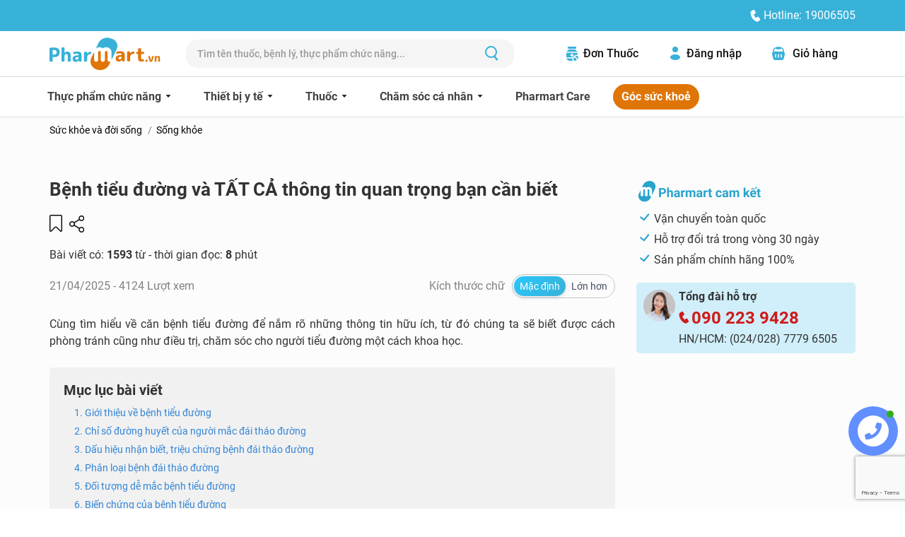

--- FILE ---
content_type: text/html; charset=UTF-8
request_url: https://www.pharmart.vn/blog/benh-tieu-duong-va-tat-ca-thong-tin-quan-trong-ban-can-biet-20.html
body_size: 60473
content:

<!DOCTYPE html>
<html lang="vi-vn" xmlns="http://www.w3.org/1999/xhtml">

<head>
    <meta http-equiv="Content-Type" content="text/html; charset=utf-8" />
    <meta http-equiv="X-UA-Compatible" content="IE=edge">
	<meta name="viewport" content="width=device-width, initial-scale=1.0, minimum-scale=1.0, maximum-scale=1.0,  user-scalable=no"/>
    <meta name="keywords" content="" />
    <meta name="description" content="Cùng tìm hiểu về căn bệnh tiểu đường để nắm rõ những thông tin hữu ích, từ đó ch&uac ..." />
    <meta name="robots" content="index,follow" />
    <meta name="robots" content="max-image-preview:large">
    <meta http-equiv="x-dns-prefetch-control" content="on">

    <meta name="facebook-domain-verification" content="qxadpo73x8jklleqlajcptq4l4dfiu" />
    <meta name="google-site-verification" content="ubLKuSfQiFhYT_0FF3fpsDJ-P_w51-xkPd9jyhNv4Hc" />

    <meta property="fb:app_id" content="4034340463326049" />
    <meta property="og:url" content="https://www.pharmart.vn/blog/benh-tieu-duong-va-tat-ca-thong-tin-quan-trong-ban-can-biet-20.html"  /><meta property="og:type" content="website" /><meta property="og:title" content="Bệnh tiểu đường và TẤT CẢ thông tin quan trọng bạn cần biết" /><meta property="og:description" content="Cùng tìm hiểu về căn bệnh tiểu đường để nắm rõ những thông tin hữu ích, từ đó ch&uac ..." /><meta property="og:image" content="https://www.pharmart.vn/images/article/origin/tat-ca-ve-benh-tieu-duong-1.jpg" />
            <title>Bệnh tiểu đường và TẤT CẢ thông tin quan trọng bạn cần biết - Pharmart.vn</title>
    
    <base href="https://www.pharmart.vn/" />
    <link rel="shortcut icon" href="favicon.ico">
    <link rel="alternate" type="application/rss+xml" href="https://www.pharmart.vn/feed.rss">

    <link rel="dns-prefetch" href="https://www.pharmart.vn/">
		<link rel="dns-prefetch" href="https://www.google-analytics.com/">
		<link rel="dns-prefetch" href="https://www.googletagmanager.com/">
		<link rel="preconnect" href="https://www.pharmart.vn/">
		<link rel="preconnect" href="https://www.google-analytics.com/">
		<link rel="preconnect" href="https://www.googletagmanager.com/">

    <link rel="canonical" href="https://www.pharmart.vn/blog/benh-tieu-duong-va-tat-ca-thong-tin-quan-trong-ban-can-biet-20.html"/>        
    <style>@charset "UTF-8";/*!
 * Bootstrap v3.3.7 (http://getbootstrap.com)
 * Copyright 2011-2016 Twitter, Inc.
 * Licensed under MIT (https://github.com/twbs/bootstrap/blob/master/LICENSE)
 *//*! normalize.css v3.0.3 | MIT License | github.com/necolas/normalize.css */html{font-family:sans-serif;-ms-text-size-adjust:100%;-webkit-text-size-adjust:100%}body{margin:0}article,aside,details,figcaption,figure,footer,header,hgroup,main,menu,nav,section,summary{display:block}audio,canvas,progress,video{display:inline-block;vertical-align:baseline}audio:not([controls]){display:none;height:0}[hidden],template{display:none}a{background-color:transparent}a:active,a:hover{outline:0}abbr[title]{border-bottom:1px dotted}b,strong{font-weight:700}dfn{font-style:italic}h1{font-size:2em;margin:.67em 0}mark{background:#ff0;color:#000}small{font-size:80%}sub,sup{font-size:75%;line-height:0;position:relative;vertical-align:baseline}sup{top:-.5em}sub{bottom:-.25em}img{border:0}svg:not(:root){overflow:hidden}figure{margin:1em 40px}hr{box-sizing:content-box;height:0}pre{overflow:auto}code,kbd,pre,samp{font-family:monospace,monospace;font-size:1em}button,input,optgroup,select,textarea{color:inherit;font:inherit;margin:0}button{overflow:visible}button,select{text-transform:none}button,html input[type=button],input[type=reset],input[type=submit]{-webkit-appearance:button;cursor:pointer}button[disabled],html input[disabled]{cursor:default}button::-moz-focus-inner,input::-moz-focus-inner{border:0;padding:0}input{line-height:normal}input[type=checkbox],input[type=radio]{box-sizing:border-box;padding:0}input[type=number]::-webkit-inner-spin-button,input[type=number]::-webkit-outer-spin-button{height:auto}input[type=search]{-webkit-appearance:textfield;box-sizing:content-box}input[type=search]::-webkit-search-cancel-button,input[type=search]::-webkit-search-decoration{-webkit-appearance:none}fieldset{border:1px solid silver;margin:0 2px;padding:.35em .625em .75em}legend{border:0;padding:0}textarea{overflow:auto}optgroup{font-weight:700}table{border-collapse:collapse;border-spacing:0}td,th{padding:0}/*! Source: https://github.com/h5bp/html5-boilerplate/blob/master/src/css/main.css */@media print{*,:after,:before{background:0 0!important;color:#000!important;box-shadow:none!important;text-shadow:none!important}a,a:visited{text-decoration:underline}a[href]:after{content:" (" attr(href) ")"}abbr[title]:after{content:" (" attr(title) ")"}a[href^="#"]:after,a[href^="javascript:"]:after{content:""}blockquote,pre{border:1px solid #999;page-break-inside:avoid}thead{display:table-header-group}img,tr{page-break-inside:avoid}img{max-width:100%!important}h2,h3,p{orphans:3;widows:3}h2,h3{page-break-after:avoid}.navbar{display:none}.btn>.caret,.dropup>.btn>.caret{border-top-color:#000!important}.label{border:1px solid #000}.table{border-collapse:collapse!important}.table td,.table th{background-color:#fff!important}.table-bordered td,.table-bordered th{border:1px solid #ddd!important}}*{-webkit-box-sizing:border-box;-moz-box-sizing:border-box;box-sizing:border-box}:after,:before{-webkit-box-sizing:border-box;-moz-box-sizing:border-box;box-sizing:border-box}html{font-size:10px;-webkit-tap-highlight-color:transparent}body{font-family:"Helvetica Neue",Helvetica,Arial,sans-serif;font-size:14px;line-height:1.428571429;color:#333;background-color:#fff}button,input,select,textarea{font-family:inherit;font-size:inherit;line-height:inherit}a{color:#337ab7;text-decoration:none}a:focus,a:hover{color:#23527c;text-decoration:underline}a:focus{outline:5px auto -webkit-focus-ring-color;outline-offset:-2px}figure{margin:0}img{vertical-align:middle}.img-responsive{display:block;max-width:100%;height:auto}.img-rounded{border-radius:6px}.img-thumbnail{padding:4px;line-height:1.428571429;background-color:#fff;border:1px solid #ddd;border-radius:4px;-webkit-transition:all .2s ease-in-out;-o-transition:all .2s ease-in-out;transition:all .2s ease-in-out;display:inline-block;max-width:100%;height:auto}.img-circle{border-radius:50%}hr{margin-top:20px;margin-bottom:20px;border:0;border-top:1px solid #eee}.sr-only{position:absolute;width:1px;height:1px;margin:-1px;padding:0;overflow:hidden;clip:rect(0,0,0,0);border:0}.sr-only-focusable:active,.sr-only-focusable:focus{position:static;width:auto;height:auto;margin:0;overflow:visible;clip:auto}[role=button]{cursor:pointer}.h1,.h2,.h3,.h4,.h5,.h6,h1,h2,h3,h4,h5,h6{font-family:inherit;font-weight:500;line-height:1.1;color:inherit}.h1 .small,.h1 small,.h2 .small,.h2 small,.h3 .small,.h3 small,.h4 .small,.h4 small,.h5 .small,.h5 small,.h6 .small,.h6 small,h1 .small,h1 small,h2 .small,h2 small,h3 .small,h3 small,h4 .small,h4 small,h5 .small,h5 small,h6 .small,h6 small{font-weight:400;line-height:1;color:#777}.h1,.h2,.h3,h1,h2,h3{margin-top:20px;margin-bottom:10px}.h1 .small,.h1 small,.h2 .small,.h2 small,.h3 .small,.h3 small,h1 .small,h1 small,h2 .small,h2 small,h3 .small,h3 small{font-size:65%}.h4,.h5,.h6,h4,h5,h6{margin-top:10px;margin-bottom:10px}.h4 .small,.h4 small,.h5 .small,.h5 small,.h6 .small,.h6 small,h4 .small,h4 small,h5 .small,h5 small,h6 .small,h6 small{font-size:75%}.h1,h1{font-size:36px}.h2,h2{font-size:30px}.h3,h3{font-size:24px}.h4,h4{font-size:18px}.h5,h5{font-size:14px}.h6,h6{font-size:12px}p{margin:0 0 10px}.lead{margin-bottom:20px;font-size:16px;font-weight:300;line-height:1.4}@media (min-width:768px){.lead{font-size:21px}}.small,small{font-size:85%}.mark,mark{background-color:#fcf8e3;padding:.2em}.text-left{text-align:left}.text-right{text-align:right}.text-center{text-align:center}.text-justify{text-align:justify}.text-nowrap{white-space:nowrap}.text-lowercase{text-transform:lowercase}.initialism,.text-uppercase{text-transform:uppercase}.text-capitalize{text-transform:capitalize}.text-muted{color:#777}.text-primary{color:#337ab7}a.text-primary:focus,a.text-primary:hover{color:#286090}.text-success{color:#3c763d}a.text-success:focus,a.text-success:hover{color:#2b542c}.text-info{color:#31708f}a.text-info:focus,a.text-info:hover{color:#245269}.text-warning{color:#8a6d3b}a.text-warning:focus,a.text-warning:hover{color:#66512c}.text-danger{color:#a94442}a.text-danger:focus,a.text-danger:hover{color:#843534}.bg-primary{color:#fff}.bg-primary{background-color:#337ab7}a.bg-primary:focus,a.bg-primary:hover{background-color:#286090}.bg-success{background-color:#dff0d8}a.bg-success:focus,a.bg-success:hover{background-color:#c1e2b3}.bg-info{background-color:#d9edf7}a.bg-info:focus,a.bg-info:hover{background-color:#afd9ee}.bg-warning{background-color:#fcf8e3}a.bg-warning:focus,a.bg-warning:hover{background-color:#f7ecb5}.bg-danger{background-color:#f2dede}a.bg-danger:focus,a.bg-danger:hover{background-color:#e4b9b9}.page-header{padding-bottom:9px;margin:40px 0 20px;border-bottom:1px solid #eee}ol,ul{margin-top:0;margin-bottom:10px}ol ol,ol ul,ul ol,ul ul{margin-bottom:0}.list-unstyled{padding-left:0;list-style:none}.list-inline{padding-left:0;list-style:none;margin-left:-5px}.list-inline>li{display:inline-block;padding-left:5px;padding-right:5px}dl{margin-top:0;margin-bottom:20px}dd,dt{line-height:1.428571429}dt{font-weight:700}dd{margin-left:0}.dl-horizontal dd:after,.dl-horizontal dd:before{content:" ";display:table}.dl-horizontal dd:after{clear:both}@media (min-width:768px){.dl-horizontal dt{float:left;width:160px;clear:left;text-align:right;overflow:hidden;text-overflow:ellipsis;white-space:nowrap}.dl-horizontal dd{margin-left:180px}}abbr[data-original-title],abbr[title]{cursor:help;border-bottom:1px dotted #777}.initialism{font-size:90%}blockquote{padding:10px 20px;margin:0 0 20px;font-size:17.5px;border-left:5px solid #eee}blockquote ol:last-child,blockquote p:last-child,blockquote ul:last-child{margin-bottom:0}blockquote .small,blockquote footer,blockquote small{display:block;font-size:80%;line-height:1.428571429;color:#777}blockquote .small:before,blockquote footer:before,blockquote small:before{content:"— "}.blockquote-reverse,blockquote.pull-right{padding-right:15px;padding-left:0;border-right:5px solid #eee;border-left:0;text-align:right}.blockquote-reverse .small:before,.blockquote-reverse footer:before,.blockquote-reverse small:before,blockquote.pull-right .small:before,blockquote.pull-right footer:before,blockquote.pull-right small:before{content:""}.blockquote-reverse .small:after,.blockquote-reverse footer:after,.blockquote-reverse small:after,blockquote.pull-right .small:after,blockquote.pull-right footer:after,blockquote.pull-right small:after{content:" —"}address{margin-bottom:20px;font-style:normal;line-height:1.428571429}code,kbd,pre,samp{font-family:Menlo,Monaco,Consolas,"Courier New",monospace}code{padding:2px 4px;font-size:90%;color:#c7254e;background-color:#f9f2f4;border-radius:4px}kbd{padding:2px 4px;font-size:90%;color:#fff;background-color:#333;border-radius:3px;box-shadow:inset 0 -1px 0 rgba(0,0,0,.25)}kbd kbd{padding:0;font-size:100%;font-weight:700;box-shadow:none}pre{display:block;padding:9.5px;margin:0 0 10px;font-size:13px;line-height:1.428571429;word-break:break-all;word-wrap:break-word;color:#333;background-color:#f5f5f5;border:1px solid #ccc;border-radius:4px}pre code{padding:0;font-size:inherit;color:inherit;white-space:pre-wrap;background-color:transparent;border-radius:0}.pre-scrollable{max-height:340px;overflow-y:scroll}.container{margin-right:auto;margin-left:auto;padding-left:15px;padding-right:15px}.container:after,.container:before{content:" ";display:table}.container:after{clear:both}@media (min-width:768px){.container{width:750px}}@media (min-width:992px){.container{width:970px}}@media (min-width:1200px){.container{width:1170px}}.container-fluid{margin-right:auto;margin-left:auto;padding-left:15px;padding-right:15px}.container-fluid:after,.container-fluid:before{content:" ";display:table}.container-fluid:after{clear:both}.row{margin-left:-15px;margin-right:-15px}.row:after,.row:before{content:" ";display:table}.row:after{clear:both}.col-lg-1,.col-lg-10,.col-lg-11,.col-lg-12,.col-lg-2,.col-lg-3,.col-lg-4,.col-lg-5,.col-lg-6,.col-lg-7,.col-lg-8,.col-lg-9,.col-md-1,.col-md-10,.col-md-11,.col-md-12,.col-md-2,.col-md-3,.col-md-4,.col-md-5,.col-md-6,.col-md-7,.col-md-8,.col-md-9,.col-sm-1,.col-sm-10,.col-sm-11,.col-sm-12,.col-sm-2,.col-sm-3,.col-sm-4,.col-sm-5,.col-sm-6,.col-sm-7,.col-sm-8,.col-sm-9,.col-xs-1,.col-xs-10,.col-xs-11,.col-xs-12,.col-xs-2,.col-xs-3,.col-xs-4,.col-xs-5,.col-xs-6,.col-xs-7,.col-xs-8,.col-xs-9{position:relative;min-height:1px;padding-left:15px;padding-right:15px}.col-xs-1,.col-xs-10,.col-xs-11,.col-xs-12,.col-xs-2,.col-xs-3,.col-xs-4,.col-xs-5,.col-xs-6,.col-xs-7,.col-xs-8,.col-xs-9{float:left}.col-xs-1{width:8.3333333333%}.col-xs-2{width:16.6666666667%}.col-xs-3{width:25%}.col-xs-4{width:33.3333333333%}.col-xs-5{width:41.6666666667%}.col-xs-6{width:50%}.col-xs-7{width:58.3333333333%}.col-xs-8{width:66.6666666667%}.col-xs-9{width:75%}.col-xs-10{width:83.3333333333%}.col-xs-11{width:91.6666666667%}.col-xs-12{width:100%}.col-xs-pull-0{right:auto}.col-xs-pull-1{right:8.3333333333%}.col-xs-pull-2{right:16.6666666667%}.col-xs-pull-3{right:25%}.col-xs-pull-4{right:33.3333333333%}.col-xs-pull-5{right:41.6666666667%}.col-xs-pull-6{right:50%}.col-xs-pull-7{right:58.3333333333%}.col-xs-pull-8{right:66.6666666667%}.col-xs-pull-9{right:75%}.col-xs-pull-10{right:83.3333333333%}.col-xs-pull-11{right:91.6666666667%}.col-xs-pull-12{right:100%}.col-xs-push-0{left:auto}.col-xs-push-1{left:8.3333333333%}.col-xs-push-2{left:16.6666666667%}.col-xs-push-3{left:25%}.col-xs-push-4{left:33.3333333333%}.col-xs-push-5{left:41.6666666667%}.col-xs-push-6{left:50%}.col-xs-push-7{left:58.3333333333%}.col-xs-push-8{left:66.6666666667%}.col-xs-push-9{left:75%}.col-xs-push-10{left:83.3333333333%}.col-xs-push-11{left:91.6666666667%}.col-xs-push-12{left:100%}.col-xs-offset-0{margin-left:0}.col-xs-offset-1{margin-left:8.3333333333%}.col-xs-offset-2{margin-left:16.6666666667%}.col-xs-offset-3{margin-left:25%}.col-xs-offset-4{margin-left:33.3333333333%}.col-xs-offset-5{margin-left:41.6666666667%}.col-xs-offset-6{margin-left:50%}.col-xs-offset-7{margin-left:58.3333333333%}.col-xs-offset-8{margin-left:66.6666666667%}.col-xs-offset-9{margin-left:75%}.col-xs-offset-10{margin-left:83.3333333333%}.col-xs-offset-11{margin-left:91.6666666667%}.col-xs-offset-12{margin-left:100%}@media (min-width:768px){.col-sm-1,.col-sm-10,.col-sm-11,.col-sm-12,.col-sm-2,.col-sm-3,.col-sm-4,.col-sm-5,.col-sm-6,.col-sm-7,.col-sm-8,.col-sm-9{float:left}.col-sm-1{width:8.3333333333%}.col-sm-2{width:16.6666666667%}.col-sm-3{width:25%}.col-sm-4{width:33.3333333333%}.col-sm-5{width:41.6666666667%}.col-sm-6{width:50%}.col-sm-7{width:58.3333333333%}.col-sm-8{width:66.6666666667%}.col-sm-9{width:75%}.col-sm-10{width:83.3333333333%}.col-sm-11{width:91.6666666667%}.col-sm-12{width:100%}.col-sm-pull-0{right:auto}.col-sm-pull-1{right:8.3333333333%}.col-sm-pull-2{right:16.6666666667%}.col-sm-pull-3{right:25%}.col-sm-pull-4{right:33.3333333333%}.col-sm-pull-5{right:41.6666666667%}.col-sm-pull-6{right:50%}.col-sm-pull-7{right:58.3333333333%}.col-sm-pull-8{right:66.6666666667%}.col-sm-pull-9{right:75%}.col-sm-pull-10{right:83.3333333333%}.col-sm-pull-11{right:91.6666666667%}.col-sm-pull-12{right:100%}.col-sm-push-0{left:auto}.col-sm-push-1{left:8.3333333333%}.col-sm-push-2{left:16.6666666667%}.col-sm-push-3{left:25%}.col-sm-push-4{left:33.3333333333%}.col-sm-push-5{left:41.6666666667%}.col-sm-push-6{left:50%}.col-sm-push-7{left:58.3333333333%}.col-sm-push-8{left:66.6666666667%}.col-sm-push-9{left:75%}.col-sm-push-10{left:83.3333333333%}.col-sm-push-11{left:91.6666666667%}.col-sm-push-12{left:100%}.col-sm-offset-0{margin-left:0}.col-sm-offset-1{margin-left:8.3333333333%}.col-sm-offset-2{margin-left:16.6666666667%}.col-sm-offset-3{margin-left:25%}.col-sm-offset-4{margin-left:33.3333333333%}.col-sm-offset-5{margin-left:41.6666666667%}.col-sm-offset-6{margin-left:50%}.col-sm-offset-7{margin-left:58.3333333333%}.col-sm-offset-8{margin-left:66.6666666667%}.col-sm-offset-9{margin-left:75%}.col-sm-offset-10{margin-left:83.3333333333%}.col-sm-offset-11{margin-left:91.6666666667%}.col-sm-offset-12{margin-left:100%}}@media (min-width:992px){.col-md-1,.col-md-10,.col-md-11,.col-md-12,.col-md-2,.col-md-3,.col-md-4,.col-md-5,.col-md-6,.col-md-7,.col-md-8,.col-md-9{float:left}.col-md-1{width:8.3333333333%}.col-md-2{width:16.6666666667%}.col-md-3{width:25%}.col-md-4{width:33.3333333333%}.col-md-5{width:41.6666666667%}.col-md-6{width:50%}.col-md-7{width:58.3333333333%}.col-md-8{width:66.6666666667%}.col-md-9{width:75%}.col-md-10{width:83.3333333333%}.col-md-11{width:91.6666666667%}.col-md-12{width:100%}.col-md-pull-0{right:auto}.col-md-pull-1{right:8.3333333333%}.col-md-pull-2{right:16.6666666667%}.col-md-pull-3{right:25%}.col-md-pull-4{right:33.3333333333%}.col-md-pull-5{right:41.6666666667%}.col-md-pull-6{right:50%}.col-md-pull-7{right:58.3333333333%}.col-md-pull-8{right:66.6666666667%}.col-md-pull-9{right:75%}.col-md-pull-10{right:83.3333333333%}.col-md-pull-11{right:91.6666666667%}.col-md-pull-12{right:100%}.col-md-push-0{left:auto}.col-md-push-1{left:8.3333333333%}.col-md-push-2{left:16.6666666667%}.col-md-push-3{left:25%}.col-md-push-4{left:33.3333333333%}.col-md-push-5{left:41.6666666667%}.col-md-push-6{left:50%}.col-md-push-7{left:58.3333333333%}.col-md-push-8{left:66.6666666667%}.col-md-push-9{left:75%}.col-md-push-10{left:83.3333333333%}.col-md-push-11{left:91.6666666667%}.col-md-push-12{left:100%}.col-md-offset-0{margin-left:0}.col-md-offset-1{margin-left:8.3333333333%}.col-md-offset-2{margin-left:16.6666666667%}.col-md-offset-3{margin-left:25%}.col-md-offset-4{margin-left:33.3333333333%}.col-md-offset-5{margin-left:41.6666666667%}.col-md-offset-6{margin-left:50%}.col-md-offset-7{margin-left:58.3333333333%}.col-md-offset-8{margin-left:66.6666666667%}.col-md-offset-9{margin-left:75%}.col-md-offset-10{margin-left:83.3333333333%}.col-md-offset-11{margin-left:91.6666666667%}.col-md-offset-12{margin-left:100%}}@media (min-width:1200px){.col-lg-1,.col-lg-10,.col-lg-11,.col-lg-12,.col-lg-2,.col-lg-3,.col-lg-4,.col-lg-5,.col-lg-6,.col-lg-7,.col-lg-8,.col-lg-9{float:left}.col-lg-1{width:8.3333333333%}.col-lg-2{width:16.6666666667%}.col-lg-3{width:25%}.col-lg-4{width:33.3333333333%}.col-lg-5{width:41.6666666667%}.col-lg-6{width:50%}.col-lg-7{width:58.3333333333%}.col-lg-8{width:66.6666666667%}.col-lg-9{width:75%}.col-lg-10{width:83.3333333333%}.col-lg-11{width:91.6666666667%}.col-lg-12{width:100%}.col-lg-pull-0{right:auto}.col-lg-pull-1{right:8.3333333333%}.col-lg-pull-2{right:16.6666666667%}.col-lg-pull-3{right:25%}.col-lg-pull-4{right:33.3333333333%}.col-lg-pull-5{right:41.6666666667%}.col-lg-pull-6{right:50%}.col-lg-pull-7{right:58.3333333333%}.col-lg-pull-8{right:66.6666666667%}.col-lg-pull-9{right:75%}.col-lg-pull-10{right:83.3333333333%}.col-lg-pull-11{right:91.6666666667%}.col-lg-pull-12{right:100%}.col-lg-push-0{left:auto}.col-lg-push-1{left:8.3333333333%}.col-lg-push-2{left:16.6666666667%}.col-lg-push-3{left:25%}.col-lg-push-4{left:33.3333333333%}.col-lg-push-5{left:41.6666666667%}.col-lg-push-6{left:50%}.col-lg-push-7{left:58.3333333333%}.col-lg-push-8{left:66.6666666667%}.col-lg-push-9{left:75%}.col-lg-push-10{left:83.3333333333%}.col-lg-push-11{left:91.6666666667%}.col-lg-push-12{left:100%}.col-lg-offset-0{margin-left:0}.col-lg-offset-1{margin-left:8.3333333333%}.col-lg-offset-2{margin-left:16.6666666667%}.col-lg-offset-3{margin-left:25%}.col-lg-offset-4{margin-left:33.3333333333%}.col-lg-offset-5{margin-left:41.6666666667%}.col-lg-offset-6{margin-left:50%}.col-lg-offset-7{margin-left:58.3333333333%}.col-lg-offset-8{margin-left:66.6666666667%}.col-lg-offset-9{margin-left:75%}.col-lg-offset-10{margin-left:83.3333333333%}.col-lg-offset-11{margin-left:91.6666666667%}.col-lg-offset-12{margin-left:100%}}table{background-color:transparent}caption{padding-top:8px;padding-bottom:8px;color:#777;text-align:left}th{text-align:left}.table{width:100%;max-width:100%;margin-bottom:20px}.table>tbody>tr>td,.table>tbody>tr>th,.table>tfoot>tr>td,.table>tfoot>tr>th,.table>thead>tr>td,.table>thead>tr>th{padding:8px;line-height:1.428571429;vertical-align:top;border-top:1px solid #ddd}.table>thead>tr>th{vertical-align:bottom;border-bottom:2px solid #ddd}.table>caption+thead>tr:first-child>td,.table>caption+thead>tr:first-child>th,.table>colgroup+thead>tr:first-child>td,.table>colgroup+thead>tr:first-child>th,.table>thead:first-child>tr:first-child>td,.table>thead:first-child>tr:first-child>th{border-top:0}.table>tbody+tbody{border-top:2px solid #ddd}.table .table{background-color:#fff}.table-condensed>tbody>tr>td,.table-condensed>tbody>tr>th,.table-condensed>tfoot>tr>td,.table-condensed>tfoot>tr>th,.table-condensed>thead>tr>td,.table-condensed>thead>tr>th{padding:5px}.table-bordered{border:1px solid #ddd}.table-bordered>tbody>tr>td,.table-bordered>tbody>tr>th,.table-bordered>tfoot>tr>td,.table-bordered>tfoot>tr>th,.table-bordered>thead>tr>td,.table-bordered>thead>tr>th{border:1px solid #ddd}.table-bordered>thead>tr>td,.table-bordered>thead>tr>th{border-bottom-width:2px}.table-striped>tbody>tr:nth-of-type(odd){background-color:#f9f9f9}.table-hover>tbody>tr:hover{background-color:#f5f5f5}table col[class*=col-]{position:static;float:none;display:table-column}table td[class*=col-],table th[class*=col-]{position:static;float:none;display:table-cell}.table>tbody>tr.active>td,.table>tbody>tr.active>th,.table>tbody>tr>td.active,.table>tbody>tr>th.active,.table>tfoot>tr.active>td,.table>tfoot>tr.active>th,.table>tfoot>tr>td.active,.table>tfoot>tr>th.active,.table>thead>tr.active>td,.table>thead>tr.active>th,.table>thead>tr>td.active,.table>thead>tr>th.active{background-color:#f5f5f5}.table-hover>tbody>tr.active:hover>td,.table-hover>tbody>tr.active:hover>th,.table-hover>tbody>tr:hover>.active,.table-hover>tbody>tr>td.active:hover,.table-hover>tbody>tr>th.active:hover{background-color:#e8e8e8}.table>tbody>tr.success>td,.table>tbody>tr.success>th,.table>tbody>tr>td.success,.table>tbody>tr>th.success,.table>tfoot>tr.success>td,.table>tfoot>tr.success>th,.table>tfoot>tr>td.success,.table>tfoot>tr>th.success,.table>thead>tr.success>td,.table>thead>tr.success>th,.table>thead>tr>td.success,.table>thead>tr>th.success{background-color:#dff0d8}.table-hover>tbody>tr.success:hover>td,.table-hover>tbody>tr.success:hover>th,.table-hover>tbody>tr:hover>.success,.table-hover>tbody>tr>td.success:hover,.table-hover>tbody>tr>th.success:hover{background-color:#d0e9c6}.table>tbody>tr.info>td,.table>tbody>tr.info>th,.table>tbody>tr>td.info,.table>tbody>tr>th.info,.table>tfoot>tr.info>td,.table>tfoot>tr.info>th,.table>tfoot>tr>td.info,.table>tfoot>tr>th.info,.table>thead>tr.info>td,.table>thead>tr.info>th,.table>thead>tr>td.info,.table>thead>tr>th.info{background-color:#d9edf7}.table-hover>tbody>tr.info:hover>td,.table-hover>tbody>tr.info:hover>th,.table-hover>tbody>tr:hover>.info,.table-hover>tbody>tr>td.info:hover,.table-hover>tbody>tr>th.info:hover{background-color:#c4e3f3}.table>tbody>tr.warning>td,.table>tbody>tr.warning>th,.table>tbody>tr>td.warning,.table>tbody>tr>th.warning,.table>tfoot>tr.warning>td,.table>tfoot>tr.warning>th,.table>tfoot>tr>td.warning,.table>tfoot>tr>th.warning,.table>thead>tr.warning>td,.table>thead>tr.warning>th,.table>thead>tr>td.warning,.table>thead>tr>th.warning{background-color:#fcf8e3}.table-hover>tbody>tr.warning:hover>td,.table-hover>tbody>tr.warning:hover>th,.table-hover>tbody>tr:hover>.warning,.table-hover>tbody>tr>td.warning:hover,.table-hover>tbody>tr>th.warning:hover{background-color:#faf2cc}.table>tbody>tr.danger>td,.table>tbody>tr.danger>th,.table>tbody>tr>td.danger,.table>tbody>tr>th.danger,.table>tfoot>tr.danger>td,.table>tfoot>tr.danger>th,.table>tfoot>tr>td.danger,.table>tfoot>tr>th.danger,.table>thead>tr.danger>td,.table>thead>tr.danger>th,.table>thead>tr>td.danger,.table>thead>tr>th.danger{background-color:#f2dede}.table-hover>tbody>tr.danger:hover>td,.table-hover>tbody>tr.danger:hover>th,.table-hover>tbody>tr:hover>.danger,.table-hover>tbody>tr>td.danger:hover,.table-hover>tbody>tr>th.danger:hover{background-color:#ebcccc}.table-responsive{overflow-x:auto;min-height:.01%}@media screen and (max-width:767px){.table-responsive{width:100%;margin-bottom:15px;overflow-y:hidden;-ms-overflow-style:-ms-autohiding-scrollbar;border:1px solid #ddd}.table-responsive>.table{margin-bottom:0}.table-responsive>.table>tbody>tr>td,.table-responsive>.table>tbody>tr>th,.table-responsive>.table>tfoot>tr>td,.table-responsive>.table>tfoot>tr>th,.table-responsive>.table>thead>tr>td,.table-responsive>.table>thead>tr>th{white-space:nowrap}.table-responsive>.table-bordered{border:0}.table-responsive>.table-bordered>tbody>tr>td:first-child,.table-responsive>.table-bordered>tbody>tr>th:first-child,.table-responsive>.table-bordered>tfoot>tr>td:first-child,.table-responsive>.table-bordered>tfoot>tr>th:first-child,.table-responsive>.table-bordered>thead>tr>td:first-child,.table-responsive>.table-bordered>thead>tr>th:first-child{border-left:0}.table-responsive>.table-bordered>tbody>tr>td:last-child,.table-responsive>.table-bordered>tbody>tr>th:last-child,.table-responsive>.table-bordered>tfoot>tr>td:last-child,.table-responsive>.table-bordered>tfoot>tr>th:last-child,.table-responsive>.table-bordered>thead>tr>td:last-child,.table-responsive>.table-bordered>thead>tr>th:last-child{border-right:0}.table-responsive>.table-bordered>tbody>tr:last-child>td,.table-responsive>.table-bordered>tbody>tr:last-child>th,.table-responsive>.table-bordered>tfoot>tr:last-child>td,.table-responsive>.table-bordered>tfoot>tr:last-child>th{border-bottom:0}}fieldset{padding:0;margin:0;border:0;min-width:0}legend{display:block;width:100%;padding:0;margin-bottom:20px;font-size:21px;line-height:inherit;color:#333;border:0;border-bottom:1px solid #e5e5e5}label{display:inline-block;max-width:100%;margin-bottom:5px;font-weight:700}input[type=search]{-webkit-box-sizing:border-box;-moz-box-sizing:border-box;box-sizing:border-box}input[type=checkbox],input[type=radio]{margin:4px 0 0;line-height:normal}input[type=file]{display:block}input[type=range]{display:block;width:100%}select[multiple],select[size]{height:auto}input[type=checkbox]:focus,input[type=file]:focus,input[type=radio]:focus{outline:5px auto -webkit-focus-ring-color;outline-offset:-2px}output{display:block;padding-top:7px;font-size:14px;line-height:1.428571429;color:#555}.form-control{display:block;width:100%;height:34px;padding:6px 12px;font-size:14px;line-height:1.428571429;color:#555;background-color:#fff;background-image:none;border:1px solid #ccc;border-radius:4px;-webkit-box-shadow:inset 0 1px 1px rgba(0,0,0,.075);box-shadow:inset 0 1px 1px rgba(0,0,0,.075);-webkit-transition:border-color ease-in-out .15s,box-shadow ease-in-out .15s;-o-transition:border-color ease-in-out .15s,box-shadow ease-in-out .15s;transition:border-color ease-in-out .15s,box-shadow ease-in-out .15s}.form-control:focus{border-color:#66afe9;outline:0;-webkit-box-shadow:inset 0 1px 1px rgba(0,0,0,.075),0 0 8px rgba(102,175,233,.6);box-shadow:inset 0 1px 1px rgba(0,0,0,.075),0 0 8px rgba(102,175,233,.6)}.form-control::-moz-placeholder{color:#999;opacity:1}.form-control:-ms-input-placeholder{color:#999}.form-control::-webkit-input-placeholder{color:#999}.form-control::-ms-expand{border:0;background-color:transparent}.form-control[disabled],.form-control[readonly],fieldset[disabled] .form-control{background-color:#eee;opacity:1}.form-control[disabled],fieldset[disabled] .form-control{cursor:not-allowed}textarea.form-control{height:auto}input[type=search]{-webkit-appearance:none}@media screen and (-webkit-min-device-pixel-ratio:0){input[type=date].form-control,input[type=datetime-local].form-control,input[type=month].form-control,input[type=time].form-control{line-height:34px}.input-group-sm input[type=date],.input-group-sm input[type=datetime-local],.input-group-sm input[type=month],.input-group-sm input[type=time],.input-group-sm>.input-group-btn>input[type=date].btn,.input-group-sm>.input-group-btn>input[type=datetime-local].btn,.input-group-sm>.input-group-btn>input[type=month].btn,.input-group-sm>.input-group-btn>input[type=time].btn,input[type=date].input-sm,input[type=datetime-local].input-sm,input[type=month].input-sm,input[type=time].input-sm{line-height:30px}.input-group-lg input[type=date],.input-group-lg input[type=datetime-local],.input-group-lg input[type=month],.input-group-lg input[type=time],.input-group-lg>.input-group-btn>input[type=date].btn,.input-group-lg>.input-group-btn>input[type=datetime-local].btn,.input-group-lg>.input-group-btn>input[type=month].btn,.input-group-lg>.input-group-btn>input[type=time].btn,input[type=date].input-lg,input[type=datetime-local].input-lg,input[type=month].input-lg,input[type=time].input-lg{line-height:46px}}.form-group{margin-bottom:15px}.checkbox,.radio{position:relative;display:block;margin-top:10px;margin-bottom:10px}.checkbox label,.radio label{min-height:20px;padding-left:20px;margin-bottom:0;font-weight:400;cursor:pointer}.checkbox input[type=checkbox],.checkbox-inline input[type=checkbox],.radio input[type=radio],.radio-inline input[type=radio]{position:absolute;margin-left:-20px}.checkbox+.checkbox,.radio+.radio{margin-top:-5px}.checkbox-inline,.radio-inline{position:relative;display:inline-block;padding-left:20px;margin-bottom:0;vertical-align:middle;font-weight:400;cursor:pointer}.checkbox-inline+.checkbox-inline,.radio-inline+.radio-inline{margin-top:0;margin-left:10px}fieldset[disabled] input[type=checkbox],fieldset[disabled] input[type=radio],input[type=checkbox].disabled,input[type=checkbox][disabled],input[type=radio].disabled,input[type=radio][disabled]{cursor:not-allowed}.checkbox-inline.disabled,.radio-inline.disabled,fieldset[disabled] .checkbox-inline,fieldset[disabled] .radio-inline{cursor:not-allowed}.checkbox.disabled label,.radio.disabled label,fieldset[disabled] .checkbox label,fieldset[disabled] .radio label{cursor:not-allowed}.form-control-static{padding-top:7px;padding-bottom:7px;margin-bottom:0;min-height:34px}.form-control-static.input-lg,.form-control-static.input-sm,.input-group-lg>.form-control-static.form-control,.input-group-lg>.form-control-static.input-group-addon,.input-group-lg>.input-group-btn>.form-control-static.btn,.input-group-sm>.form-control-static.form-control,.input-group-sm>.form-control-static.input-group-addon,.input-group-sm>.input-group-btn>.form-control-static.btn{padding-left:0;padding-right:0}.input-group-sm>.form-control,.input-group-sm>.input-group-addon,.input-group-sm>.input-group-btn>.btn,.input-sm{height:30px;padding:5px 10px;font-size:12px;line-height:1.5;border-radius:3px}.input-group-sm>.input-group-btn>select.btn,.input-group-sm>select.form-control,.input-group-sm>select.input-group-addon,select.input-sm{height:30px;line-height:30px}.input-group-sm>.input-group-btn>select[multiple].btn,.input-group-sm>.input-group-btn>textarea.btn,.input-group-sm>select[multiple].form-control,.input-group-sm>select[multiple].input-group-addon,.input-group-sm>textarea.form-control,.input-group-sm>textarea.input-group-addon,select[multiple].input-sm,textarea.input-sm{height:auto}.form-group-sm .form-control{height:30px;padding:5px 10px;font-size:12px;line-height:1.5;border-radius:3px}.form-group-sm select.form-control{height:30px;line-height:30px}.form-group-sm select[multiple].form-control,.form-group-sm textarea.form-control{height:auto}.form-group-sm .form-control-static{height:30px;min-height:32px;padding:6px 10px;font-size:12px;line-height:1.5}.input-group-lg>.form-control,.input-group-lg>.input-group-addon,.input-group-lg>.input-group-btn>.btn,.input-lg{height:46px;padding:10px 16px;font-size:18px;line-height:1.3333333;border-radius:6px}.input-group-lg>.input-group-btn>select.btn,.input-group-lg>select.form-control,.input-group-lg>select.input-group-addon,select.input-lg{height:46px;line-height:46px}.input-group-lg>.input-group-btn>select[multiple].btn,.input-group-lg>.input-group-btn>textarea.btn,.input-group-lg>select[multiple].form-control,.input-group-lg>select[multiple].input-group-addon,.input-group-lg>textarea.form-control,.input-group-lg>textarea.input-group-addon,select[multiple].input-lg,textarea.input-lg{height:auto}.form-group-lg .form-control{height:46px;padding:10px 16px;font-size:18px;line-height:1.3333333;border-radius:6px}.form-group-lg select.form-control{height:46px;line-height:46px}.form-group-lg select[multiple].form-control,.form-group-lg textarea.form-control{height:auto}.form-group-lg .form-control-static{height:46px;min-height:38px;padding:11px 16px;font-size:18px;line-height:1.3333333}.has-feedback{position:relative}.has-feedback .form-control{padding-right:42.5px}.form-control-feedback{position:absolute;top:0;right:0;z-index:2;display:block;width:34px;height:34px;line-height:34px;text-align:center;pointer-events:none}.form-group-lg .form-control+.form-control-feedback,.input-group-lg+.form-control-feedback,.input-group-lg>.form-control+.form-control-feedback,.input-group-lg>.input-group-addon+.form-control-feedback,.input-group-lg>.input-group-btn>.btn+.form-control-feedback,.input-lg+.form-control-feedback{width:46px;height:46px;line-height:46px}.form-group-sm .form-control+.form-control-feedback,.input-group-sm+.form-control-feedback,.input-group-sm>.form-control+.form-control-feedback,.input-group-sm>.input-group-addon+.form-control-feedback,.input-group-sm>.input-group-btn>.btn+.form-control-feedback,.input-sm+.form-control-feedback{width:30px;height:30px;line-height:30px}.has-success .checkbox,.has-success .checkbox-inline,.has-success .control-label,.has-success .help-block,.has-success .radio,.has-success .radio-inline,.has-success.checkbox label,.has-success.checkbox-inline label,.has-success.radio label,.has-success.radio-inline label{color:#3c763d}.has-success .form-control{border-color:#3c763d;-webkit-box-shadow:inset 0 1px 1px rgba(0,0,0,.075);box-shadow:inset 0 1px 1px rgba(0,0,0,.075)}.has-success .form-control:focus{border-color:#2b542c;-webkit-box-shadow:inset 0 1px 1px rgba(0,0,0,.075),0 0 6px #67b168;box-shadow:inset 0 1px 1px rgba(0,0,0,.075),0 0 6px #67b168}.has-success .input-group-addon{color:#3c763d;border-color:#3c763d;background-color:#dff0d8}.has-success .form-control-feedback{color:#3c763d}.has-warning .checkbox,.has-warning .checkbox-inline,.has-warning .control-label,.has-warning .help-block,.has-warning .radio,.has-warning .radio-inline,.has-warning.checkbox label,.has-warning.checkbox-inline label,.has-warning.radio label,.has-warning.radio-inline label{color:#8a6d3b}.has-warning .form-control{border-color:#8a6d3b;-webkit-box-shadow:inset 0 1px 1px rgba(0,0,0,.075);box-shadow:inset 0 1px 1px rgba(0,0,0,.075)}.has-warning .form-control:focus{border-color:#66512c;-webkit-box-shadow:inset 0 1px 1px rgba(0,0,0,.075),0 0 6px #c0a16b;box-shadow:inset 0 1px 1px rgba(0,0,0,.075),0 0 6px #c0a16b}.has-warning .input-group-addon{color:#8a6d3b;border-color:#8a6d3b;background-color:#fcf8e3}.has-warning .form-control-feedback{color:#8a6d3b}.has-error .checkbox,.has-error .checkbox-inline,.has-error .control-label,.has-error .help-block,.has-error .radio,.has-error .radio-inline,.has-error.checkbox label,.has-error.checkbox-inline label,.has-error.radio label,.has-error.radio-inline label{color:#a94442}.has-error .form-control{border-color:#a94442;-webkit-box-shadow:inset 0 1px 1px rgba(0,0,0,.075);box-shadow:inset 0 1px 1px rgba(0,0,0,.075)}.has-error .form-control:focus{border-color:#843534;-webkit-box-shadow:inset 0 1px 1px rgba(0,0,0,.075),0 0 6px #ce8483;box-shadow:inset 0 1px 1px rgba(0,0,0,.075),0 0 6px #ce8483}.has-error .input-group-addon{color:#a94442;border-color:#a94442;background-color:#f2dede}.has-error .form-control-feedback{color:#a94442}.has-feedback label~.form-control-feedback{top:25px}.has-feedback label.sr-only~.form-control-feedback{top:0}.help-block{display:block;margin-top:5px;margin-bottom:10px;color:#737373}@media (min-width:768px){.form-inline .form-group{display:inline-block;margin-bottom:0;vertical-align:middle}.form-inline .form-control{display:inline-block;width:auto;vertical-align:middle}.form-inline .form-control-static{display:inline-block}.form-inline .input-group{display:inline-table;vertical-align:middle}.form-inline .input-group .form-control,.form-inline .input-group .input-group-addon,.form-inline .input-group .input-group-btn{width:auto}.form-inline .input-group>.form-control{width:100%}.form-inline .control-label{margin-bottom:0;vertical-align:middle}.form-inline .checkbox,.form-inline .radio{display:inline-block;margin-top:0;margin-bottom:0;vertical-align:middle}.form-inline .checkbox label,.form-inline .radio label{padding-left:0}.form-inline .checkbox input[type=checkbox],.form-inline .radio input[type=radio]{position:relative;margin-left:0}.form-inline .has-feedback .form-control-feedback{top:0}}.form-horizontal .checkbox,.form-horizontal .checkbox-inline,.form-horizontal .radio,.form-horizontal .radio-inline{margin-top:0;margin-bottom:0;padding-top:7px}.form-horizontal .checkbox,.form-horizontal .radio{min-height:27px}.form-horizontal .form-group{margin-left:-15px;margin-right:-15px}.form-horizontal .form-group:after,.form-horizontal .form-group:before{content:" ";display:table}.form-horizontal .form-group:after{clear:both}@media (min-width:768px){.form-horizontal .control-label{text-align:right;margin-bottom:0;padding-top:7px}}.form-horizontal .has-feedback .form-control-feedback{right:15px}@media (min-width:768px){.form-horizontal .form-group-lg .control-label{padding-top:11px;font-size:18px}}@media (min-width:768px){.form-horizontal .form-group-sm .control-label{padding-top:6px;font-size:12px}}.btn{display:inline-block;margin-bottom:0;font-weight:400;text-align:center;vertical-align:middle;touch-action:manipulation;cursor:pointer;background-image:none;border:1px solid transparent;white-space:nowrap;padding:6px 12px;font-size:14px;line-height:1.428571429;border-radius:4px;-webkit-user-select:none;-moz-user-select:none;-ms-user-select:none;user-select:none}.btn.active.focus,.btn.active:focus,.btn.focus,.btn:active.focus,.btn:active:focus,.btn:focus{outline:5px auto -webkit-focus-ring-color;outline-offset:-2px}.btn.focus,.btn:focus,.btn:hover{color:#333;text-decoration:none}.btn.active,.btn:active{outline:0;background-image:none;-webkit-box-shadow:inset 0 3px 5px rgba(0,0,0,.125);box-shadow:inset 0 3px 5px rgba(0,0,0,.125)}.btn.disabled,.btn[disabled],fieldset[disabled] .btn{cursor:not-allowed;opacity:.65;-webkit-box-shadow:none;box-shadow:none}a.btn.disabled,fieldset[disabled] a.btn{pointer-events:none}.btn-default{color:#333;background-color:#fff;border-color:#ccc}.btn-default.focus,.btn-default:focus{color:#333;background-color:#e6e6e6;border-color:#8c8c8c}.btn-default:hover{color:#333;background-color:#e6e6e6;border-color:#adadad}.btn-default.active,.btn-default:active,.open>.btn-default.dropdown-toggle{color:#333;background-color:#e6e6e6;border-color:#adadad}.btn-default.active.focus,.btn-default.active:focus,.btn-default.active:hover,.btn-default:active.focus,.btn-default:active:focus,.btn-default:active:hover,.open>.btn-default.dropdown-toggle.focus,.open>.btn-default.dropdown-toggle:focus,.open>.btn-default.dropdown-toggle:hover{color:#333;background-color:#d4d4d4;border-color:#8c8c8c}.btn-default.active,.btn-default:active,.open>.btn-default.dropdown-toggle{background-image:none}.btn-default.disabled.focus,.btn-default.disabled:focus,.btn-default.disabled:hover,.btn-default[disabled].focus,.btn-default[disabled]:focus,.btn-default[disabled]:hover,fieldset[disabled] .btn-default.focus,fieldset[disabled] .btn-default:focus,fieldset[disabled] .btn-default:hover{background-color:#fff;border-color:#ccc}.btn-default .badge{color:#fff;background-color:#333}.btn-primary{color:#fff;background-color:#337ab7;border-color:#2e6da4}.btn-primary.focus,.btn-primary:focus{color:#fff;background-color:#286090;border-color:#122b40}.btn-primary:hover{color:#fff;background-color:#286090;border-color:#204d74}.btn-primary.active,.btn-primary:active,.open>.btn-primary.dropdown-toggle{color:#fff;background-color:#286090;border-color:#204d74}.btn-primary.active.focus,.btn-primary.active:focus,.btn-primary.active:hover,.btn-primary:active.focus,.btn-primary:active:focus,.btn-primary:active:hover,.open>.btn-primary.dropdown-toggle.focus,.open>.btn-primary.dropdown-toggle:focus,.open>.btn-primary.dropdown-toggle:hover{color:#fff;background-color:#204d74;border-color:#122b40}.btn-primary.active,.btn-primary:active,.open>.btn-primary.dropdown-toggle{background-image:none}.btn-primary.disabled.focus,.btn-primary.disabled:focus,.btn-primary.disabled:hover,.btn-primary[disabled].focus,.btn-primary[disabled]:focus,.btn-primary[disabled]:hover,fieldset[disabled] .btn-primary.focus,fieldset[disabled] .btn-primary:focus,fieldset[disabled] .btn-primary:hover{background-color:#337ab7;border-color:#2e6da4}.btn-primary .badge{color:#337ab7;background-color:#fff}.btn-success{color:#fff;background-color:#5cb85c;border-color:#4cae4c}.btn-success.focus,.btn-success:focus{color:#fff;background-color:#449d44;border-color:#255625}.btn-success:hover{color:#fff;background-color:#449d44;border-color:#398439}.btn-success.active,.btn-success:active,.open>.btn-success.dropdown-toggle{color:#fff;background-color:#449d44;border-color:#398439}.btn-success.active.focus,.btn-success.active:focus,.btn-success.active:hover,.btn-success:active.focus,.btn-success:active:focus,.btn-success:active:hover,.open>.btn-success.dropdown-toggle.focus,.open>.btn-success.dropdown-toggle:focus,.open>.btn-success.dropdown-toggle:hover{color:#fff;background-color:#398439;border-color:#255625}.btn-success.active,.btn-success:active,.open>.btn-success.dropdown-toggle{background-image:none}.btn-success.disabled.focus,.btn-success.disabled:focus,.btn-success.disabled:hover,.btn-success[disabled].focus,.btn-success[disabled]:focus,.btn-success[disabled]:hover,fieldset[disabled] .btn-success.focus,fieldset[disabled] .btn-success:focus,fieldset[disabled] .btn-success:hover{background-color:#5cb85c;border-color:#4cae4c}.btn-success .badge{color:#5cb85c;background-color:#fff}.btn-info{color:#fff;background-color:#5bc0de;border-color:#46b8da}.btn-info.focus,.btn-info:focus{color:#fff;background-color:#31b0d5;border-color:#1b6d85}.btn-info:hover{color:#fff;background-color:#31b0d5;border-color:#269abc}.btn-info.active,.btn-info:active,.open>.btn-info.dropdown-toggle{color:#fff;background-color:#31b0d5;border-color:#269abc}.btn-info.active.focus,.btn-info.active:focus,.btn-info.active:hover,.btn-info:active.focus,.btn-info:active:focus,.btn-info:active:hover,.open>.btn-info.dropdown-toggle.focus,.open>.btn-info.dropdown-toggle:focus,.open>.btn-info.dropdown-toggle:hover{color:#fff;background-color:#269abc;border-color:#1b6d85}.btn-info.active,.btn-info:active,.open>.btn-info.dropdown-toggle{background-image:none}.btn-info.disabled.focus,.btn-info.disabled:focus,.btn-info.disabled:hover,.btn-info[disabled].focus,.btn-info[disabled]:focus,.btn-info[disabled]:hover,fieldset[disabled] .btn-info.focus,fieldset[disabled] .btn-info:focus,fieldset[disabled] .btn-info:hover{background-color:#5bc0de;border-color:#46b8da}.btn-info .badge{color:#5bc0de;background-color:#fff}.btn-warning{color:#fff;background-color:#f0ad4e;border-color:#eea236}.btn-warning.focus,.btn-warning:focus{color:#fff;background-color:#ec971f;border-color:#985f0d}.btn-warning:hover{color:#fff;background-color:#ec971f;border-color:#d58512}.btn-warning.active,.btn-warning:active,.open>.btn-warning.dropdown-toggle{color:#fff;background-color:#ec971f;border-color:#d58512}.btn-warning.active.focus,.btn-warning.active:focus,.btn-warning.active:hover,.btn-warning:active.focus,.btn-warning:active:focus,.btn-warning:active:hover,.open>.btn-warning.dropdown-toggle.focus,.open>.btn-warning.dropdown-toggle:focus,.open>.btn-warning.dropdown-toggle:hover{color:#fff;background-color:#d58512;border-color:#985f0d}.btn-warning.active,.btn-warning:active,.open>.btn-warning.dropdown-toggle{background-image:none}.btn-warning.disabled.focus,.btn-warning.disabled:focus,.btn-warning.disabled:hover,.btn-warning[disabled].focus,.btn-warning[disabled]:focus,.btn-warning[disabled]:hover,fieldset[disabled] .btn-warning.focus,fieldset[disabled] .btn-warning:focus,fieldset[disabled] .btn-warning:hover{background-color:#f0ad4e;border-color:#eea236}.btn-warning .badge{color:#f0ad4e;background-color:#fff}.btn-danger{color:#fff;background-color:#d9534f;border-color:#d43f3a}.btn-danger.focus,.btn-danger:focus{color:#fff;background-color:#c9302c;border-color:#761c19}.btn-danger:hover{color:#fff;background-color:#c9302c;border-color:#ac2925}.btn-danger.active,.btn-danger:active,.open>.btn-danger.dropdown-toggle{color:#fff;background-color:#c9302c;border-color:#ac2925}.btn-danger.active.focus,.btn-danger.active:focus,.btn-danger.active:hover,.btn-danger:active.focus,.btn-danger:active:focus,.btn-danger:active:hover,.open>.btn-danger.dropdown-toggle.focus,.open>.btn-danger.dropdown-toggle:focus,.open>.btn-danger.dropdown-toggle:hover{color:#fff;background-color:#ac2925;border-color:#761c19}.btn-danger.active,.btn-danger:active,.open>.btn-danger.dropdown-toggle{background-image:none}.btn-danger.disabled.focus,.btn-danger.disabled:focus,.btn-danger.disabled:hover,.btn-danger[disabled].focus,.btn-danger[disabled]:focus,.btn-danger[disabled]:hover,fieldset[disabled] .btn-danger.focus,fieldset[disabled] .btn-danger:focus,fieldset[disabled] .btn-danger:hover{background-color:#d9534f;border-color:#d43f3a}.btn-danger .badge{color:#d9534f;background-color:#fff}.btn-link{color:#337ab7;font-weight:400;border-radius:0}.btn-link,.btn-link.active,.btn-link:active,.btn-link[disabled],fieldset[disabled] .btn-link{background-color:transparent;-webkit-box-shadow:none;box-shadow:none}.btn-link,.btn-link:active,.btn-link:focus,.btn-link:hover{border-color:transparent}.btn-link:focus,.btn-link:hover{color:#23527c;text-decoration:underline;background-color:transparent}.btn-link[disabled]:focus,.btn-link[disabled]:hover,fieldset[disabled] .btn-link:focus,fieldset[disabled] .btn-link:hover{color:#777;text-decoration:none}.btn-group-lg>.btn,.btn-lg{padding:10px 16px;font-size:18px;line-height:1.3333333;border-radius:6px}.btn-group-sm>.btn,.btn-sm{padding:5px 10px;font-size:12px;line-height:1.5;border-radius:3px}.btn-group-xs>.btn,.btn-xs{padding:1px 5px;font-size:12px;line-height:1.5;border-radius:3px}.btn-block{display:block;width:100%}.btn-block+.btn-block{margin-top:5px}input[type=button].btn-block,input[type=reset].btn-block,input[type=submit].btn-block{width:100%}.fade{opacity:0;-webkit-transition:opacity .15s linear;-o-transition:opacity .15s linear;transition:opacity .15s linear}.fade.in{opacity:1}.collapse{display:none}.collapse.in{display:block}tr.collapse.in{display:table-row}tbody.collapse.in{display:table-row-group}.collapsing{position:relative;height:0;overflow:hidden;-webkit-transition-property:height,visibility;transition-property:height,visibility;-webkit-transition-duration:.35s;transition-duration:.35s;-webkit-transition-timing-function:ease;transition-timing-function:ease}.caret{display:inline-block;width:0;height:0;margin-left:2px;vertical-align:middle;border-top:4px dashed;border-right:4px solid transparent;border-left:4px solid transparent}.dropdown,.dropup{position:relative}.dropdown-toggle:focus{outline:0}.dropdown-menu{position:absolute;top:100%;left:0;z-index:1000;display:none;float:left;min-width:160px;padding:5px 0;margin:2px 0 0;list-style:none;font-size:14px;text-align:left;background-color:#fff;border:1px solid #ccc;border:1px solid rgba(0,0,0,.15);border-radius:4px;-webkit-box-shadow:0 6px 12px rgba(0,0,0,.175);box-shadow:0 6px 12px rgba(0,0,0,.175);background-clip:padding-box}.dropdown-menu.pull-right{right:0;left:auto}.dropdown-menu .divider{height:1px;margin:9px 0;overflow:hidden;background-color:#e5e5e5}.dropdown-menu>li>a{display:block;padding:3px 20px;clear:both;font-weight:400;line-height:1.428571429;color:#333;white-space:nowrap}.dropdown-menu>li>a:focus,.dropdown-menu>li>a:hover{text-decoration:none;color:#262626;background-color:#f5f5f5}.dropdown-menu>.active>a,.dropdown-menu>.active>a:focus,.dropdown-menu>.active>a:hover{color:#fff;text-decoration:none;outline:0;background-color:#337ab7}.dropdown-menu>.disabled>a,.dropdown-menu>.disabled>a:focus,.dropdown-menu>.disabled>a:hover{color:#777}.dropdown-menu>.disabled>a:focus,.dropdown-menu>.disabled>a:hover{text-decoration:none;background-color:transparent;background-image:none;cursor:not-allowed}.open>.dropdown-menu{display:block}.open>a{outline:0}.dropdown-menu-right{left:auto;right:0}.dropdown-menu-left{left:0;right:auto}.dropdown-header{display:block;padding:3px 20px;font-size:12px;line-height:1.428571429;color:#777;white-space:nowrap}.dropdown-backdrop{position:fixed;left:0;right:0;bottom:0;top:0;z-index:990}.pull-right>.dropdown-menu{right:0;left:auto}.dropup .caret,.navbar-fixed-bottom .dropdown .caret{border-top:0;border-bottom:4px dashed;content:""}.dropup .dropdown-menu,.navbar-fixed-bottom .dropdown .dropdown-menu{top:auto;bottom:100%;margin-bottom:2px}@media (min-width:768px){.navbar-right .dropdown-menu{right:0;left:auto}.navbar-right .dropdown-menu-left{left:0;right:auto}}.btn-group,.btn-group-vertical{position:relative;display:inline-block;vertical-align:middle}.btn-group-vertical>.btn,.btn-group>.btn{position:relative;float:left}.btn-group-vertical>.btn.active,.btn-group-vertical>.btn:active,.btn-group-vertical>.btn:focus,.btn-group-vertical>.btn:hover,.btn-group>.btn.active,.btn-group>.btn:active,.btn-group>.btn:focus,.btn-group>.btn:hover{z-index:2}.btn-group .btn+.btn,.btn-group .btn+.btn-group,.btn-group .btn-group+.btn,.btn-group .btn-group+.btn-group{margin-left:-1px}.btn-toolbar{margin-left:-5px}.btn-toolbar:after,.btn-toolbar:before{content:" ";display:table}.btn-toolbar:after{clear:both}.btn-toolbar .btn,.btn-toolbar .btn-group,.btn-toolbar .input-group{float:left}.btn-toolbar>.btn,.btn-toolbar>.btn-group,.btn-toolbar>.input-group{margin-left:5px}.btn-group>.btn:not(:first-child):not(:last-child):not(.dropdown-toggle){border-radius:0}.btn-group>.btn:first-child{margin-left:0}.btn-group>.btn:first-child:not(:last-child):not(.dropdown-toggle){border-bottom-right-radius:0;border-top-right-radius:0}.btn-group>.btn:last-child:not(:first-child),.btn-group>.dropdown-toggle:not(:first-child){border-bottom-left-radius:0;border-top-left-radius:0}.btn-group>.btn-group{float:left}.btn-group>.btn-group:not(:first-child):not(:last-child)>.btn{border-radius:0}.btn-group>.btn-group:first-child:not(:last-child)>.btn:last-child,.btn-group>.btn-group:first-child:not(:last-child)>.dropdown-toggle{border-bottom-right-radius:0;border-top-right-radius:0}.btn-group>.btn-group:last-child:not(:first-child)>.btn:first-child{border-bottom-left-radius:0;border-top-left-radius:0}.btn-group .dropdown-toggle:active,.btn-group.open .dropdown-toggle{outline:0}.btn-group>.btn+.dropdown-toggle{padding-left:8px;padding-right:8px}.btn-group-lg.btn-group>.btn+.dropdown-toggle,.btn-group>.btn-lg+.dropdown-toggle{padding-left:12px;padding-right:12px}.btn-group.open .dropdown-toggle{-webkit-box-shadow:inset 0 3px 5px rgba(0,0,0,.125);box-shadow:inset 0 3px 5px rgba(0,0,0,.125)}.btn-group.open .dropdown-toggle.btn-link{-webkit-box-shadow:none;box-shadow:none}.btn .caret{margin-left:0}.btn-group-lg>.btn .caret,.btn-lg .caret{border-width:5px 5px 0;border-bottom-width:0}.dropup .btn-group-lg>.btn .caret,.dropup .btn-lg .caret{border-width:0 5px 5px}.btn-group-vertical>.btn,.btn-group-vertical>.btn-group,.btn-group-vertical>.btn-group>.btn{display:block;float:none;width:100%;max-width:100%}.btn-group-vertical>.btn-group:after,.btn-group-vertical>.btn-group:before{content:" ";display:table}.btn-group-vertical>.btn-group:after{clear:both}.btn-group-vertical>.btn-group>.btn{float:none}.btn-group-vertical>.btn+.btn,.btn-group-vertical>.btn+.btn-group,.btn-group-vertical>.btn-group+.btn,.btn-group-vertical>.btn-group+.btn-group{margin-top:-1px;margin-left:0}.btn-group-vertical>.btn:not(:first-child):not(:last-child){border-radius:0}.btn-group-vertical>.btn:first-child:not(:last-child){border-top-right-radius:4px;border-top-left-radius:4px;border-bottom-right-radius:0;border-bottom-left-radius:0}.btn-group-vertical>.btn:last-child:not(:first-child){border-top-right-radius:0;border-top-left-radius:0;border-bottom-right-radius:4px;border-bottom-left-radius:4px}.btn-group-vertical>.btn-group:not(:first-child):not(:last-child)>.btn{border-radius:0}.btn-group-vertical>.btn-group:first-child:not(:last-child)>.btn:last-child,.btn-group-vertical>.btn-group:first-child:not(:last-child)>.dropdown-toggle{border-bottom-right-radius:0;border-bottom-left-radius:0}.btn-group-vertical>.btn-group:last-child:not(:first-child)>.btn:first-child{border-top-right-radius:0;border-top-left-radius:0}.btn-group-justified{display:table;width:100%;table-layout:fixed;border-collapse:separate}.btn-group-justified>.btn,.btn-group-justified>.btn-group{float:none;display:table-cell;width:1%}.btn-group-justified>.btn-group .btn{width:100%}.btn-group-justified>.btn-group .dropdown-menu{left:auto}[data-toggle=buttons]>.btn input[type=checkbox],[data-toggle=buttons]>.btn input[type=radio],[data-toggle=buttons]>.btn-group>.btn input[type=checkbox],[data-toggle=buttons]>.btn-group>.btn input[type=radio]{position:absolute;clip:rect(0,0,0,0);pointer-events:none}.input-group{position:relative;display:table;border-collapse:separate}.input-group[class*=col-]{float:none;padding-left:0;padding-right:0}.input-group .form-control{position:relative;z-index:2;float:left;width:100%;margin-bottom:0}.input-group .form-control:focus{z-index:3}.input-group .form-control,.input-group-addon,.input-group-btn{display:table-cell}.input-group .form-control:not(:first-child):not(:last-child),.input-group-addon:not(:first-child):not(:last-child),.input-group-btn:not(:first-child):not(:last-child){border-radius:0}.input-group-addon,.input-group-btn{width:1%;white-space:nowrap;vertical-align:middle}.input-group-addon{padding:6px 12px;font-size:14px;font-weight:400;line-height:1;color:#555;text-align:center;background-color:#eee;border:1px solid #ccc;border-radius:4px}.input-group-addon.input-sm,.input-group-sm>.input-group-addon,.input-group-sm>.input-group-btn>.input-group-addon.btn{padding:5px 10px;font-size:12px;border-radius:3px}.input-group-addon.input-lg,.input-group-lg>.input-group-addon,.input-group-lg>.input-group-btn>.input-group-addon.btn{padding:10px 16px;font-size:18px;border-radius:6px}.input-group-addon input[type=checkbox],.input-group-addon input[type=radio]{margin-top:0}.input-group .form-control:first-child,.input-group-addon:first-child,.input-group-btn:first-child>.btn,.input-group-btn:first-child>.btn-group>.btn,.input-group-btn:first-child>.dropdown-toggle,.input-group-btn:last-child>.btn-group:not(:last-child)>.btn,.input-group-btn:last-child>.btn:not(:last-child):not(.dropdown-toggle){border-bottom-right-radius:0;border-top-right-radius:0}.input-group-addon:first-child{border-right:0}.input-group .form-control:last-child,.input-group-addon:last-child,.input-group-btn:first-child>.btn-group:not(:first-child)>.btn,.input-group-btn:first-child>.btn:not(:first-child),.input-group-btn:last-child>.btn,.input-group-btn:last-child>.btn-group>.btn,.input-group-btn:last-child>.dropdown-toggle{border-bottom-left-radius:0;border-top-left-radius:0}.input-group-addon:last-child{border-left:0}.input-group-btn{position:relative;font-size:0;white-space:nowrap}.input-group-btn>.btn{position:relative}.input-group-btn>.btn+.btn{margin-left:-1px}.input-group-btn>.btn:active,.input-group-btn>.btn:focus,.input-group-btn>.btn:hover{z-index:2}.input-group-btn:first-child>.btn,.input-group-btn:first-child>.btn-group{margin-right:-1px}.input-group-btn:last-child>.btn,.input-group-btn:last-child>.btn-group{z-index:2;margin-left:-1px}.nav{margin-bottom:0;padding-left:0;list-style:none}.nav:after,.nav:before{content:" ";display:table}.nav:after{clear:both}.nav>li{position:relative;display:block}.nav>li>a{position:relative;display:block;padding:10px 15px}.nav>li>a:focus,.nav>li>a:hover{text-decoration:none;background-color:#eee}.nav>li.disabled>a{color:#777}.nav>li.disabled>a:focus,.nav>li.disabled>a:hover{color:#777;text-decoration:none;background-color:transparent;cursor:not-allowed}.nav .open>a,.nav .open>a:focus,.nav .open>a:hover{background-color:#eee;border-color:#337ab7}.nav .nav-divider{height:1px;margin:9px 0;overflow:hidden;background-color:#e5e5e5}.nav>li>a>img{max-width:none}.nav-tabs{border-bottom:1px solid #ddd}.nav-tabs>li{float:left;margin-bottom:-1px}.nav-tabs>li>a{margin-right:2px;line-height:1.428571429;border:1px solid transparent;border-radius:4px 4px 0 0}.nav-tabs>li>a:hover{border-color:#eee #eee #ddd}.nav-tabs>li.active>a,.nav-tabs>li.active>a:focus,.nav-tabs>li.active>a:hover{color:#555;background-color:#fff;border:1px solid #ddd;border-bottom-color:transparent;cursor:default}.nav-pills>li{float:left}.nav-pills>li>a{border-radius:4px}.nav-pills>li+li{margin-left:2px}.nav-pills>li.active>a,.nav-pills>li.active>a:focus,.nav-pills>li.active>a:hover{color:#fff;background-color:#337ab7}.nav-stacked>li{float:none}.nav-stacked>li+li{margin-top:2px;margin-left:0}.nav-justified,.nav-tabs.nav-justified{width:100%}.nav-justified>li,.nav-tabs.nav-justified>li{float:none}.nav-justified>li>a,.nav-tabs.nav-justified>li>a{text-align:center;margin-bottom:5px}.nav-justified>.dropdown .dropdown-menu{top:auto;left:auto}@media (min-width:768px){.nav-justified>li,.nav-tabs.nav-justified>li{display:table-cell;width:1%}.nav-justified>li>a,.nav-tabs.nav-justified>li>a{margin-bottom:0}}.nav-tabs-justified,.nav-tabs.nav-justified{border-bottom:0}.nav-tabs-justified>li>a,.nav-tabs.nav-justified>li>a{margin-right:0;border-radius:4px}.nav-tabs-justified>.active>a,.nav-tabs-justified>.active>a:focus,.nav-tabs-justified>.active>a:hover,.nav-tabs.nav-justified>.active>a{border:1px solid #ddd}@media (min-width:768px){.nav-tabs-justified>li>a,.nav-tabs.nav-justified>li>a{border-bottom:1px solid #ddd;border-radius:4px 4px 0 0}.nav-tabs-justified>.active>a,.nav-tabs-justified>.active>a:focus,.nav-tabs-justified>.active>a:hover,.nav-tabs.nav-justified>.active>a{border-bottom-color:#fff}}.tab-content>.tab-pane{display:none}.tab-content>.active{display:block}.nav-tabs .dropdown-menu{margin-top:-1px;border-top-right-radius:0;border-top-left-radius:0}.navbar{position:relative;min-height:50px;margin-bottom:20px;border:1px solid transparent}.navbar:after,.navbar:before{content:" ";display:table}.navbar:after{clear:both}@media (min-width:768px){.navbar{border-radius:4px}}.navbar-header:after,.navbar-header:before{content:" ";display:table}.navbar-header:after{clear:both}@media (min-width:768px){.navbar-header{float:left}}.navbar-collapse{overflow-x:visible;padding-right:15px;padding-left:15px;border-top:1px solid transparent;box-shadow:inset 0 1px 0 rgba(255,255,255,.1);-webkit-overflow-scrolling:touch}.navbar-collapse:after,.navbar-collapse:before{content:" ";display:table}.navbar-collapse:after{clear:both}.navbar-collapse.in{overflow-y:auto}@media (min-width:768px){.navbar-collapse{width:auto;border-top:0;box-shadow:none}.navbar-collapse.collapse{display:block!important;height:auto!important;padding-bottom:0;overflow:visible!important}.navbar-collapse.in{overflow-y:visible}.navbar-fixed-bottom .navbar-collapse,.navbar-fixed-top .navbar-collapse,.navbar-static-top .navbar-collapse{padding-left:0;padding-right:0}}.navbar-fixed-bottom .navbar-collapse,.navbar-fixed-top .navbar-collapse{max-height:340px}@media (max-device-width:480px) and (orientation:landscape){.navbar-fixed-bottom .navbar-collapse,.navbar-fixed-top .navbar-collapse{max-height:200px}}.container-fluid>.navbar-collapse,.container-fluid>.navbar-header,.container>.navbar-collapse,.container>.navbar-header{margin-right:-15px;margin-left:-15px}@media (min-width:768px){.container-fluid>.navbar-collapse,.container-fluid>.navbar-header,.container>.navbar-collapse,.container>.navbar-header{margin-right:0;margin-left:0}}.navbar-static-top{z-index:1000;border-width:0 0 1px}@media (min-width:768px){.navbar-static-top{border-radius:0}}.navbar-fixed-bottom,.navbar-fixed-top{position:fixed;right:0;left:0;z-index:1030}@media (min-width:768px){.navbar-fixed-bottom,.navbar-fixed-top{border-radius:0}}.navbar-fixed-top{top:0;border-width:0 0 1px}.navbar-fixed-bottom{bottom:0;margin-bottom:0;border-width:1px 0 0}.navbar-brand{float:left;padding:15px 15px;font-size:18px;line-height:20px;height:50px}.navbar-brand:focus,.navbar-brand:hover{text-decoration:none}.navbar-brand>img{display:block}@media (min-width:768px){.navbar>.container .navbar-brand,.navbar>.container-fluid .navbar-brand{margin-left:-15px}}.navbar-toggle{position:relative;float:right;margin-right:15px;padding:9px 10px;margin-top:8px;margin-bottom:8px;background-color:transparent;background-image:none;border:1px solid transparent;border-radius:4px}.navbar-toggle:focus{outline:0}.navbar-toggle .icon-bar{display:block;width:22px;height:2px;border-radius:1px}.navbar-toggle .icon-bar+.icon-bar{margin-top:4px}@media (min-width:768px){.navbar-toggle{display:none}}.navbar-nav{margin:7.5px -15px}.navbar-nav>li>a{padding-top:10px;padding-bottom:10px;line-height:20px}@media (max-width:767px){.navbar-nav .open .dropdown-menu{position:static;float:none;width:auto;margin-top:0;background-color:transparent;border:0;box-shadow:none}.navbar-nav .open .dropdown-menu .dropdown-header,.navbar-nav .open .dropdown-menu>li>a{padding:5px 15px 5px 25px}.navbar-nav .open .dropdown-menu>li>a{line-height:20px}.navbar-nav .open .dropdown-menu>li>a:focus,.navbar-nav .open .dropdown-menu>li>a:hover{background-image:none}}@media (min-width:768px){.navbar-nav{float:left;margin:0}.navbar-nav>li{float:left}.navbar-nav>li>a{padding-top:15px;padding-bottom:15px}}.navbar-form{margin-left:-15px;margin-right:-15px;padding:10px 15px;border-top:1px solid transparent;border-bottom:1px solid transparent;-webkit-box-shadow:inset 0 1px 0 rgba(255,255,255,.1),0 1px 0 rgba(255,255,255,.1);box-shadow:inset 0 1px 0 rgba(255,255,255,.1),0 1px 0 rgba(255,255,255,.1);margin-top:8px;margin-bottom:8px}@media (min-width:768px){.navbar-form .form-group{display:inline-block;margin-bottom:0;vertical-align:middle}.navbar-form .form-control{display:inline-block;width:auto;vertical-align:middle}.navbar-form .form-control-static{display:inline-block}.navbar-form .input-group{display:inline-table;vertical-align:middle}.navbar-form .input-group .form-control,.navbar-form .input-group .input-group-addon,.navbar-form .input-group .input-group-btn{width:auto}.navbar-form .input-group>.form-control{width:100%}.navbar-form .control-label{margin-bottom:0;vertical-align:middle}.navbar-form .checkbox,.navbar-form .radio{display:inline-block;margin-top:0;margin-bottom:0;vertical-align:middle}.navbar-form .checkbox label,.navbar-form .radio label{padding-left:0}.navbar-form .checkbox input[type=checkbox],.navbar-form .radio input[type=radio]{position:relative;margin-left:0}.navbar-form .has-feedback .form-control-feedback{top:0}}@media (max-width:767px){.navbar-form .form-group{margin-bottom:5px}.navbar-form .form-group:last-child{margin-bottom:0}}@media (min-width:768px){.navbar-form{width:auto;border:0;margin-left:0;margin-right:0;padding-top:0;padding-bottom:0;-webkit-box-shadow:none;box-shadow:none}}.navbar-nav>li>.dropdown-menu{margin-top:0;border-top-right-radius:0;border-top-left-radius:0}.navbar-fixed-bottom .navbar-nav>li>.dropdown-menu{margin-bottom:0;border-top-right-radius:4px;border-top-left-radius:4px;border-bottom-right-radius:0;border-bottom-left-radius:0}.navbar-btn{margin-top:8px;margin-bottom:8px}.btn-group-sm>.navbar-btn.btn,.navbar-btn.btn-sm{margin-top:10px;margin-bottom:10px}.btn-group-xs>.navbar-btn.btn,.navbar-btn.btn-xs{margin-top:14px;margin-bottom:14px}.navbar-text{margin-top:15px;margin-bottom:15px}@media (min-width:768px){.navbar-text{float:left;margin-left:15px;margin-right:15px}}@media (min-width:768px){.navbar-left{float:left!important}.navbar-right{float:right!important;margin-right:-15px}.navbar-right~.navbar-right{margin-right:0}}.navbar-default{background-color:#f8f8f8;border-color:#e7e7e7}.navbar-default .navbar-brand{color:#777}.navbar-default .navbar-brand:focus,.navbar-default .navbar-brand:hover{color:#5e5e5e;background-color:transparent}.navbar-default .navbar-text{color:#777}.navbar-default .navbar-nav>li>a{color:#777}.navbar-default .navbar-nav>li>a:focus,.navbar-default .navbar-nav>li>a:hover{color:#333;background-color:transparent}.navbar-default .navbar-nav>.active>a,.navbar-default .navbar-nav>.active>a:focus,.navbar-default .navbar-nav>.active>a:hover{color:#555;background-color:#e7e7e7}.navbar-default .navbar-nav>.disabled>a,.navbar-default .navbar-nav>.disabled>a:focus,.navbar-default .navbar-nav>.disabled>a:hover{color:#ccc;background-color:transparent}.navbar-default .navbar-toggle{border-color:#ddd}.navbar-default .navbar-toggle:focus,.navbar-default .navbar-toggle:hover{background-color:#ddd}.navbar-default .navbar-toggle .icon-bar{background-color:#888}.navbar-default .navbar-collapse,.navbar-default .navbar-form{border-color:#e7e7e7}.navbar-default .navbar-nav>.open>a,.navbar-default .navbar-nav>.open>a:focus,.navbar-default .navbar-nav>.open>a:hover{background-color:#e7e7e7;color:#555}@media (max-width:767px){.navbar-default .navbar-nav .open .dropdown-menu>li>a{color:#777}.navbar-default .navbar-nav .open .dropdown-menu>li>a:focus,.navbar-default .navbar-nav .open .dropdown-menu>li>a:hover{color:#333;background-color:transparent}.navbar-default .navbar-nav .open .dropdown-menu>.active>a,.navbar-default .navbar-nav .open .dropdown-menu>.active>a:focus,.navbar-default .navbar-nav .open .dropdown-menu>.active>a:hover{color:#555;background-color:#e7e7e7}.navbar-default .navbar-nav .open .dropdown-menu>.disabled>a,.navbar-default .navbar-nav .open .dropdown-menu>.disabled>a:focus,.navbar-default .navbar-nav .open .dropdown-menu>.disabled>a:hover{color:#ccc;background-color:transparent}}.navbar-default .navbar-link{color:#777}.navbar-default .navbar-link:hover{color:#333}.navbar-default .btn-link{color:#777}.navbar-default .btn-link:focus,.navbar-default .btn-link:hover{color:#333}.navbar-default .btn-link[disabled]:focus,.navbar-default .btn-link[disabled]:hover,fieldset[disabled] .navbar-default .btn-link:focus,fieldset[disabled] .navbar-default .btn-link:hover{color:#ccc}.navbar-inverse{background-color:#222;border-color:#090909}.navbar-inverse .navbar-brand{color:#9d9d9d}.navbar-inverse .navbar-brand:focus,.navbar-inverse .navbar-brand:hover{color:#fff;background-color:transparent}.navbar-inverse .navbar-text{color:#9d9d9d}.navbar-inverse .navbar-nav>li>a{color:#9d9d9d}.navbar-inverse .navbar-nav>li>a:focus,.navbar-inverse .navbar-nav>li>a:hover{color:#fff;background-color:transparent}.navbar-inverse .navbar-nav>.active>a,.navbar-inverse .navbar-nav>.active>a:focus,.navbar-inverse .navbar-nav>.active>a:hover{color:#fff;background-color:#090909}.navbar-inverse .navbar-nav>.disabled>a,.navbar-inverse .navbar-nav>.disabled>a:focus,.navbar-inverse .navbar-nav>.disabled>a:hover{color:#444;background-color:transparent}.navbar-inverse .navbar-toggle{border-color:#333}.navbar-inverse .navbar-toggle:focus,.navbar-inverse .navbar-toggle:hover{background-color:#333}.navbar-inverse .navbar-toggle .icon-bar{background-color:#fff}.navbar-inverse .navbar-collapse,.navbar-inverse .navbar-form{border-color:#101010}.navbar-inverse .navbar-nav>.open>a,.navbar-inverse .navbar-nav>.open>a:focus,.navbar-inverse .navbar-nav>.open>a:hover{background-color:#090909;color:#fff}@media (max-width:767px){.navbar-inverse .navbar-nav .open .dropdown-menu>.dropdown-header{border-color:#090909}.navbar-inverse .navbar-nav .open .dropdown-menu .divider{background-color:#090909}.navbar-inverse .navbar-nav .open .dropdown-menu>li>a{color:#9d9d9d}.navbar-inverse .navbar-nav .open .dropdown-menu>li>a:focus,.navbar-inverse .navbar-nav .open .dropdown-menu>li>a:hover{color:#fff;background-color:transparent}.navbar-inverse .navbar-nav .open .dropdown-menu>.active>a,.navbar-inverse .navbar-nav .open .dropdown-menu>.active>a:focus,.navbar-inverse .navbar-nav .open .dropdown-menu>.active>a:hover{color:#fff;background-color:#090909}.navbar-inverse .navbar-nav .open .dropdown-menu>.disabled>a,.navbar-inverse .navbar-nav .open .dropdown-menu>.disabled>a:focus,.navbar-inverse .navbar-nav .open .dropdown-menu>.disabled>a:hover{color:#444;background-color:transparent}}.navbar-inverse .navbar-link{color:#9d9d9d}.navbar-inverse .navbar-link:hover{color:#fff}.navbar-inverse .btn-link{color:#9d9d9d}.navbar-inverse .btn-link:focus,.navbar-inverse .btn-link:hover{color:#fff}.navbar-inverse .btn-link[disabled]:focus,.navbar-inverse .btn-link[disabled]:hover,fieldset[disabled] .navbar-inverse .btn-link:focus,fieldset[disabled] .navbar-inverse .btn-link:hover{color:#444}.breadcrumb{padding:8px 15px;margin-bottom:20px;list-style:none;background-color:#f5f5f5;border-radius:4px}.breadcrumb>li{display:inline-block}.breadcrumb>li+li:before{content:"/ ";padding:0 5px;color:#ccc}.breadcrumb>.active{color:#777}.pagination{display:inline-block;padding-left:0;margin:20px 0;border-radius:4px}.pagination>li{display:inline}.pagination>li>a,.pagination>li>span{position:relative;float:left;padding:6px 12px;line-height:1.428571429;text-decoration:none;color:#337ab7;background-color:#fff;border:1px solid #ddd;margin-left:-1px;max-height:36px;min-height:36px;cursor:pointer}.pagination>li>a i,.pagination>li>span i{font-size:20px}.pagination>li:first-child>a,.pagination>li:first-child>span{margin-left:0;border-bottom-left-radius:4px;border-top-left-radius:4px}.pagination>li:last-child>a,.pagination>li:last-child>span{border-bottom-right-radius:4px;border-top-right-radius:4px}.pagination>li>a:focus,.pagination>li>a:hover,.pagination>li>span:focus,.pagination>li>span:hover{z-index:2;color:#23527c;background-color:#eee;border-color:#ddd}.pagination>.active>a,.pagination>.active>a:focus,.pagination>.active>a:hover,.pagination>.active>span,.pagination>.active>span:focus,.pagination>.active>span:hover{z-index:3;color:#fff;background-color:#337ab7;border-color:#337ab7;cursor:default}.pagination>.disabled>a,.pagination>.disabled>a:focus,.pagination>.disabled>a:hover,.pagination>.disabled>span,.pagination>.disabled>span:focus,.pagination>.disabled>span:hover{color:#777;background-color:#fff;border-color:#ddd;cursor:not-allowed}.pagination-lg>li>a,.pagination-lg>li>span{padding:10px 16px;font-size:18px;line-height:1.3333333}.pagination-lg>li:first-child>a,.pagination-lg>li:first-child>span{border-bottom-left-radius:6px;border-top-left-radius:6px}.pagination-lg>li:last-child>a,.pagination-lg>li:last-child>span{border-bottom-right-radius:6px;border-top-right-radius:6px}.pagination-sm>li>a,.pagination-sm>li>span{padding:5px 10px;font-size:12px;line-height:1.5}.pagination-sm>li:first-child>a,.pagination-sm>li:first-child>span{border-bottom-left-radius:3px;border-top-left-radius:3px}.pagination-sm>li:last-child>a,.pagination-sm>li:last-child>span{border-bottom-right-radius:3px;border-top-right-radius:3px}.pager{padding-left:0;margin:20px 0;list-style:none;text-align:center}.pager:after,.pager:before{content:" ";display:table}.pager:after{clear:both}.pager li{display:inline}.pager li>a,.pager li>span{display:inline-block;padding:5px 14px;background-color:#fff;border:1px solid #ddd;border-radius:15px}.pager li>a:focus,.pager li>a:hover{text-decoration:none;background-color:#eee}.pager .next>a,.pager .next>span{float:right}.pager .previous>a,.pager .previous>span{float:left}.pager .disabled>a,.pager .disabled>a:focus,.pager .disabled>a:hover,.pager .disabled>span{color:#777;background-color:#fff;cursor:not-allowed}.label{display:inline;padding:.2em .6em .3em;font-size:75%;font-weight:700;line-height:1;color:#fff;text-align:center;white-space:nowrap;vertical-align:baseline;border-radius:.25em}.label:empty{display:none}.btn .label{position:relative;top:-1px}a.label:focus,a.label:hover{color:#fff;text-decoration:none;cursor:pointer}.label-default{background-color:#777}.label-default[href]:focus,.label-default[href]:hover{background-color:#5e5e5e}.label-primary{background-color:#337ab7}.label-primary[href]:focus,.label-primary[href]:hover{background-color:#286090}.label-success{background-color:#5cb85c}.label-success[href]:focus,.label-success[href]:hover{background-color:#449d44}.label-info{background-color:#5bc0de}.label-info[href]:focus,.label-info[href]:hover{background-color:#31b0d5}.label-warning{background-color:#f0ad4e}.label-warning[href]:focus,.label-warning[href]:hover{background-color:#ec971f}.label-danger{background-color:#d9534f}.label-danger[href]:focus,.label-danger[href]:hover{background-color:#c9302c}.badge{display:inline-block;min-width:10px;padding:3px 7px;font-size:12px;font-weight:700;color:#fff;line-height:1;vertical-align:middle;white-space:nowrap;text-align:center;background-color:#777;border-radius:10px}.badge:empty{display:none}.btn .badge{position:relative;top:-1px}.btn-group-xs>.btn .badge,.btn-xs .badge{top:0;padding:1px 5px}.list-group-item.active>.badge,.nav-pills>.active>a>.badge{color:#337ab7;background-color:#fff}.list-group-item>.badge{float:right}.list-group-item>.badge+.badge{margin-right:5px}.nav-pills>li>a>.badge{margin-left:3px}a.badge:focus,a.badge:hover{color:#fff;text-decoration:none;cursor:pointer}.jumbotron{padding-top:30px;padding-bottom:30px;margin-bottom:30px;color:inherit;background-color:#eee}.jumbotron .h1,.jumbotron h1{color:inherit}.jumbotron p{margin-bottom:15px;font-size:21px;font-weight:200}.jumbotron>hr{border-top-color:#d5d5d5}.container .jumbotron,.container-fluid .jumbotron{border-radius:6px;padding-left:15px;padding-right:15px}.jumbotron .container{max-width:100%}@media screen and (min-width:768px){.jumbotron{padding-top:48px;padding-bottom:48px}.container .jumbotron,.container-fluid .jumbotron{padding-left:60px;padding-right:60px}.jumbotron .h1,.jumbotron h1{font-size:63px}}.thumbnail{display:block;padding:4px;margin-bottom:20px;line-height:1.428571429;background-color:#fff;border:1px solid #ddd;border-radius:4px;-webkit-transition:border .2s ease-in-out;-o-transition:border .2s ease-in-out;transition:border .2s ease-in-out}.thumbnail a>img,.thumbnail>img{display:block;max-width:100%;height:auto;margin-left:auto;margin-right:auto}.thumbnail .caption{padding:9px;color:#333}a.thumbnail.active,a.thumbnail:focus,a.thumbnail:hover{border-color:#337ab7}.alert{padding:15px;margin-bottom:20px;border:1px solid transparent;border-radius:4px}.alert h4{margin-top:0;color:inherit}.alert .alert-link{font-weight:700}.alert>p,.alert>ul{margin-bottom:0}.alert>p+p{margin-top:5px}.alert-dismissable,.alert-dismissible{padding-right:35px}.alert-dismissable .close,.alert-dismissible .close{position:relative;top:-2px;right:-21px;color:inherit}.alert-success{background-color:#dff0d8;border-color:#d6e9c6;color:#3c763d}.alert-success hr{border-top-color:#c9e2b3}.alert-success .alert-link{color:#2b542c}.alert-info{background-color:#d9edf7;border-color:#bce8f1;color:#31708f}.alert-info hr{border-top-color:#a6e1ec}.alert-info .alert-link{color:#245269}.alert-warning{background-color:#fcf8e3;border-color:#faebcc;color:#8a6d3b}.alert-warning hr{border-top-color:#f7e1b5}.alert-warning .alert-link{color:#66512c}.alert-danger{background-color:#f2dede;border-color:#ebccd1;color:#a94442}.alert-danger hr{border-top-color:#e4b9c0}.alert-danger .alert-link{color:#843534}@-webkit-keyframes progress-bar-stripes{from{background-position:40px 0}to{background-position:0 0}}@keyframes progress-bar-stripes{from{background-position:40px 0}to{background-position:0 0}}.progress{overflow:hidden;height:20px;margin-bottom:20px;background-color:#f5f5f5;border-radius:4px;-webkit-box-shadow:inset 0 1px 2px rgba(0,0,0,.1);box-shadow:inset 0 1px 2px rgba(0,0,0,.1)}.progress-bar{float:left;width:0%;height:100%;font-size:12px;line-height:20px;color:#fff;text-align:center;background-color:#337ab7;-webkit-box-shadow:inset 0 -1px 0 rgba(0,0,0,.15);box-shadow:inset 0 -1px 0 rgba(0,0,0,.15);-webkit-transition:width .6s ease;-o-transition:width .6s ease;transition:width .6s ease}.progress-bar-striped,.progress-striped .progress-bar{background-image:-webkit-linear-gradient(45deg,rgba(255,255,255,.15) 25%,transparent 25%,transparent 50%,rgba(255,255,255,.15) 50%,rgba(255,255,255,.15) 75%,transparent 75%,transparent);background-image:-o-linear-gradient(45deg,rgba(255,255,255,.15) 25%,transparent 25%,transparent 50%,rgba(255,255,255,.15) 50%,rgba(255,255,255,.15) 75%,transparent 75%,transparent);background-image:linear-gradient(45deg,rgba(255,255,255,.15) 25%,transparent 25%,transparent 50%,rgba(255,255,255,.15) 50%,rgba(255,255,255,.15) 75%,transparent 75%,transparent);background-size:40px 40px}.progress-bar.active,.progress.active .progress-bar{-webkit-animation:progress-bar-stripes 2s linear infinite;-o-animation:progress-bar-stripes 2s linear infinite;animation:progress-bar-stripes 2s linear infinite}.progress-bar-success{background-color:#5cb85c}.progress-striped .progress-bar-success{background-image:-webkit-linear-gradient(45deg,rgba(255,255,255,.15) 25%,transparent 25%,transparent 50%,rgba(255,255,255,.15) 50%,rgba(255,255,255,.15) 75%,transparent 75%,transparent);background-image:-o-linear-gradient(45deg,rgba(255,255,255,.15) 25%,transparent 25%,transparent 50%,rgba(255,255,255,.15) 50%,rgba(255,255,255,.15) 75%,transparent 75%,transparent);background-image:linear-gradient(45deg,rgba(255,255,255,.15) 25%,transparent 25%,transparent 50%,rgba(255,255,255,.15) 50%,rgba(255,255,255,.15) 75%,transparent 75%,transparent)}.progress-bar-info{background-color:#5bc0de}.progress-striped .progress-bar-info{background-image:-webkit-linear-gradient(45deg,rgba(255,255,255,.15) 25%,transparent 25%,transparent 50%,rgba(255,255,255,.15) 50%,rgba(255,255,255,.15) 75%,transparent 75%,transparent);background-image:-o-linear-gradient(45deg,rgba(255,255,255,.15) 25%,transparent 25%,transparent 50%,rgba(255,255,255,.15) 50%,rgba(255,255,255,.15) 75%,transparent 75%,transparent);background-image:linear-gradient(45deg,rgba(255,255,255,.15) 25%,transparent 25%,transparent 50%,rgba(255,255,255,.15) 50%,rgba(255,255,255,.15) 75%,transparent 75%,transparent)}.progress-bar-warning{background-color:#f0ad4e}.progress-striped .progress-bar-warning{background-image:-webkit-linear-gradient(45deg,rgba(255,255,255,.15) 25%,transparent 25%,transparent 50%,rgba(255,255,255,.15) 50%,rgba(255,255,255,.15) 75%,transparent 75%,transparent);background-image:-o-linear-gradient(45deg,rgba(255,255,255,.15) 25%,transparent 25%,transparent 50%,rgba(255,255,255,.15) 50%,rgba(255,255,255,.15) 75%,transparent 75%,transparent);background-image:linear-gradient(45deg,rgba(255,255,255,.15) 25%,transparent 25%,transparent 50%,rgba(255,255,255,.15) 50%,rgba(255,255,255,.15) 75%,transparent 75%,transparent)}.progress-bar-danger{background-color:#d9534f}.progress-striped .progress-bar-danger{background-image:-webkit-linear-gradient(45deg,rgba(255,255,255,.15) 25%,transparent 25%,transparent 50%,rgba(255,255,255,.15) 50%,rgba(255,255,255,.15) 75%,transparent 75%,transparent);background-image:-o-linear-gradient(45deg,rgba(255,255,255,.15) 25%,transparent 25%,transparent 50%,rgba(255,255,255,.15) 50%,rgba(255,255,255,.15) 75%,transparent 75%,transparent);background-image:linear-gradient(45deg,rgba(255,255,255,.15) 25%,transparent 25%,transparent 50%,rgba(255,255,255,.15) 50%,rgba(255,255,255,.15) 75%,transparent 75%,transparent)}.media{margin-top:15px}.media:first-child{margin-top:0}.media,.media-body{zoom:1;overflow:hidden}.media-body{width:10000px}.media-object{display:block}.media-object.img-thumbnail{max-width:none}.media-right,.media>.pull-right{padding-left:10px}.media-left,.media>.pull-left{padding-right:10px}.media-body,.media-left,.media-right{display:table-cell;vertical-align:top}.media-middle{vertical-align:middle}.media-bottom{vertical-align:bottom}.media-heading{margin-top:0;margin-bottom:5px}.media-list{padding-left:0;list-style:none}.list-group{margin-bottom:20px;padding-left:0}.list-group-item{position:relative;display:block;padding:10px 15px;margin-bottom:-1px;background-color:#fff;border:1px solid #ddd}.list-group-item:first-child{border-top-right-radius:4px;border-top-left-radius:4px}.list-group-item:last-child{margin-bottom:0;border-bottom-right-radius:4px;border-bottom-left-radius:4px}a.list-group-item,button.list-group-item{color:#555}a.list-group-item .list-group-item-heading,button.list-group-item .list-group-item-heading{color:#333}a.list-group-item:focus,a.list-group-item:hover,button.list-group-item:focus,button.list-group-item:hover{text-decoration:none;color:#555;background-color:#f5f5f5}button.list-group-item{width:100%;text-align:left}.list-group-item.disabled,.list-group-item.disabled:focus,.list-group-item.disabled:hover{background-color:#eee;color:#777;cursor:not-allowed}.list-group-item.disabled .list-group-item-heading,.list-group-item.disabled:focus .list-group-item-heading,.list-group-item.disabled:hover .list-group-item-heading{color:inherit}.list-group-item.disabled .list-group-item-text,.list-group-item.disabled:focus .list-group-item-text,.list-group-item.disabled:hover .list-group-item-text{color:#777}.list-group-item.active,.list-group-item.active:focus,.list-group-item.active:hover{z-index:2;color:#fff;background-color:#337ab7;border-color:#337ab7}.list-group-item.active .list-group-item-heading,.list-group-item.active .list-group-item-heading>.small,.list-group-item.active .list-group-item-heading>small,.list-group-item.active:focus .list-group-item-heading,.list-group-item.active:focus .list-group-item-heading>.small,.list-group-item.active:focus .list-group-item-heading>small,.list-group-item.active:hover .list-group-item-heading,.list-group-item.active:hover .list-group-item-heading>.small,.list-group-item.active:hover .list-group-item-heading>small{color:inherit}.list-group-item.active .list-group-item-text,.list-group-item.active:focus .list-group-item-text,.list-group-item.active:hover .list-group-item-text{color:#c7ddef}.list-group-item-success{color:#3c763d;background-color:#dff0d8}a.list-group-item-success,button.list-group-item-success{color:#3c763d}a.list-group-item-success .list-group-item-heading,button.list-group-item-success .list-group-item-heading{color:inherit}a.list-group-item-success:focus,a.list-group-item-success:hover,button.list-group-item-success:focus,button.list-group-item-success:hover{color:#3c763d;background-color:#d0e9c6}a.list-group-item-success.active,a.list-group-item-success.active:focus,a.list-group-item-success.active:hover,button.list-group-item-success.active,button.list-group-item-success.active:focus,button.list-group-item-success.active:hover{color:#fff;background-color:#3c763d;border-color:#3c763d}.list-group-item-info{color:#31708f;background-color:#d9edf7}a.list-group-item-info,button.list-group-item-info{color:#31708f}a.list-group-item-info .list-group-item-heading,button.list-group-item-info .list-group-item-heading{color:inherit}a.list-group-item-info:focus,a.list-group-item-info:hover,button.list-group-item-info:focus,button.list-group-item-info:hover{color:#31708f;background-color:#c4e3f3}a.list-group-item-info.active,a.list-group-item-info.active:focus,a.list-group-item-info.active:hover,button.list-group-item-info.active,button.list-group-item-info.active:focus,button.list-group-item-info.active:hover{color:#fff;background-color:#31708f;border-color:#31708f}.list-group-item-warning{color:#8a6d3b;background-color:#fcf8e3}a.list-group-item-warning,button.list-group-item-warning{color:#8a6d3b}a.list-group-item-warning .list-group-item-heading,button.list-group-item-warning .list-group-item-heading{color:inherit}a.list-group-item-warning:focus,a.list-group-item-warning:hover,button.list-group-item-warning:focus,button.list-group-item-warning:hover{color:#8a6d3b;background-color:#faf2cc}a.list-group-item-warning.active,a.list-group-item-warning.active:focus,a.list-group-item-warning.active:hover,button.list-group-item-warning.active,button.list-group-item-warning.active:focus,button.list-group-item-warning.active:hover{color:#fff;background-color:#8a6d3b;border-color:#8a6d3b}.list-group-item-danger{color:#a94442;background-color:#f2dede}a.list-group-item-danger,button.list-group-item-danger{color:#a94442}a.list-group-item-danger .list-group-item-heading,button.list-group-item-danger .list-group-item-heading{color:inherit}a.list-group-item-danger:focus,a.list-group-item-danger:hover,button.list-group-item-danger:focus,button.list-group-item-danger:hover{color:#a94442;background-color:#ebcccc}a.list-group-item-danger.active,a.list-group-item-danger.active:focus,a.list-group-item-danger.active:hover,button.list-group-item-danger.active,button.list-group-item-danger.active:focus,button.list-group-item-danger.active:hover{color:#fff;background-color:#a94442;border-color:#a94442}.list-group-item-heading{margin-top:0;margin-bottom:5px}.list-group-item-text{margin-bottom:0;line-height:1.3}.panel{margin-bottom:20px;background-color:#fff;border:1px solid transparent;border-radius:4px;-webkit-box-shadow:0 1px 1px rgba(0,0,0,.05);box-shadow:0 1px 1px rgba(0,0,0,.05)}.panel-body{padding:15px}.panel-body:after,.panel-body:before{content:" ";display:table}.panel-body:after{clear:both}.panel-heading{padding:10px 15px;border-bottom:1px solid transparent;border-top-right-radius:3px;border-top-left-radius:3px}.panel-heading>.dropdown .dropdown-toggle{color:inherit}.panel-title{margin-top:0;margin-bottom:0;font-size:16px;color:inherit}.panel-title>.small,.panel-title>.small>a,.panel-title>a,.panel-title>small,.panel-title>small>a{color:inherit}.panel-footer{padding:10px 15px;background-color:#f5f5f5;border-top:1px solid #ddd;border-bottom-right-radius:3px;border-bottom-left-radius:3px}.panel>.list-group,.panel>.panel-collapse>.list-group{margin-bottom:0}.panel>.list-group .list-group-item,.panel>.panel-collapse>.list-group .list-group-item{border-width:1px 0;border-radius:0}.panel>.list-group:first-child .list-group-item:first-child,.panel>.panel-collapse>.list-group:first-child .list-group-item:first-child{border-top:0;border-top-right-radius:3px;border-top-left-radius:3px}.panel>.list-group:last-child .list-group-item:last-child,.panel>.panel-collapse>.list-group:last-child .list-group-item:last-child{border-bottom:0;border-bottom-right-radius:3px;border-bottom-left-radius:3px}.panel>.panel-heading+.panel-collapse>.list-group .list-group-item:first-child{border-top-right-radius:0;border-top-left-radius:0}.panel-heading+.list-group .list-group-item:first-child{border-top-width:0}.list-group+.panel-footer{border-top-width:0}.panel>.panel-collapse>.table,.panel>.table,.panel>.table-responsive>.table{margin-bottom:0}.panel>.panel-collapse>.table caption,.panel>.table caption,.panel>.table-responsive>.table caption{padding-left:15px;padding-right:15px}.panel>.table-responsive:first-child>.table:first-child,.panel>.table:first-child{border-top-right-radius:3px;border-top-left-radius:3px}.panel>.table-responsive:first-child>.table:first-child>tbody:first-child>tr:first-child,.panel>.table-responsive:first-child>.table:first-child>thead:first-child>tr:first-child,.panel>.table:first-child>tbody:first-child>tr:first-child,.panel>.table:first-child>thead:first-child>tr:first-child{border-top-left-radius:3px;border-top-right-radius:3px}.panel>.table-responsive:first-child>.table:first-child>tbody:first-child>tr:first-child td:first-child,.panel>.table-responsive:first-child>.table:first-child>tbody:first-child>tr:first-child th:first-child,.panel>.table-responsive:first-child>.table:first-child>thead:first-child>tr:first-child td:first-child,.panel>.table-responsive:first-child>.table:first-child>thead:first-child>tr:first-child th:first-child,.panel>.table:first-child>tbody:first-child>tr:first-child td:first-child,.panel>.table:first-child>tbody:first-child>tr:first-child th:first-child,.panel>.table:first-child>thead:first-child>tr:first-child td:first-child,.panel>.table:first-child>thead:first-child>tr:first-child th:first-child{border-top-left-radius:3px}.panel>.table-responsive:first-child>.table:first-child>tbody:first-child>tr:first-child td:last-child,.panel>.table-responsive:first-child>.table:first-child>tbody:first-child>tr:first-child th:last-child,.panel>.table-responsive:first-child>.table:first-child>thead:first-child>tr:first-child td:last-child,.panel>.table-responsive:first-child>.table:first-child>thead:first-child>tr:first-child th:last-child,.panel>.table:first-child>tbody:first-child>tr:first-child td:last-child,.panel>.table:first-child>tbody:first-child>tr:first-child th:last-child,.panel>.table:first-child>thead:first-child>tr:first-child td:last-child,.panel>.table:first-child>thead:first-child>tr:first-child th:last-child{border-top-right-radius:3px}.panel>.table-responsive:last-child>.table:last-child,.panel>.table:last-child{border-bottom-right-radius:3px;border-bottom-left-radius:3px}.panel>.table-responsive:last-child>.table:last-child>tbody:last-child>tr:last-child,.panel>.table-responsive:last-child>.table:last-child>tfoot:last-child>tr:last-child,.panel>.table:last-child>tbody:last-child>tr:last-child,.panel>.table:last-child>tfoot:last-child>tr:last-child{border-bottom-left-radius:3px;border-bottom-right-radius:3px}.panel>.table-responsive:last-child>.table:last-child>tbody:last-child>tr:last-child td:first-child,.panel>.table-responsive:last-child>.table:last-child>tbody:last-child>tr:last-child th:first-child,.panel>.table-responsive:last-child>.table:last-child>tfoot:last-child>tr:last-child td:first-child,.panel>.table-responsive:last-child>.table:last-child>tfoot:last-child>tr:last-child th:first-child,.panel>.table:last-child>tbody:last-child>tr:last-child td:first-child,.panel>.table:last-child>tbody:last-child>tr:last-child th:first-child,.panel>.table:last-child>tfoot:last-child>tr:last-child td:first-child,.panel>.table:last-child>tfoot:last-child>tr:last-child th:first-child{border-bottom-left-radius:3px}.panel>.table-responsive:last-child>.table:last-child>tbody:last-child>tr:last-child td:last-child,.panel>.table-responsive:last-child>.table:last-child>tbody:last-child>tr:last-child th:last-child,.panel>.table-responsive:last-child>.table:last-child>tfoot:last-child>tr:last-child td:last-child,.panel>.table-responsive:last-child>.table:last-child>tfoot:last-child>tr:last-child th:last-child,.panel>.table:last-child>tbody:last-child>tr:last-child td:last-child,.panel>.table:last-child>tbody:last-child>tr:last-child th:last-child,.panel>.table:last-child>tfoot:last-child>tr:last-child td:last-child,.panel>.table:last-child>tfoot:last-child>tr:last-child th:last-child{border-bottom-right-radius:3px}.panel>.panel-body+.table,.panel>.panel-body+.table-responsive,.panel>.table+.panel-body,.panel>.table-responsive+.panel-body{border-top:1px solid #ddd}.panel>.table>tbody:first-child>tr:first-child td,.panel>.table>tbody:first-child>tr:first-child th{border-top:0}.panel>.table-bordered,.panel>.table-responsive>.table-bordered{border:0}.panel>.table-bordered>tbody>tr>td:first-child,.panel>.table-bordered>tbody>tr>th:first-child,.panel>.table-bordered>tfoot>tr>td:first-child,.panel>.table-bordered>tfoot>tr>th:first-child,.panel>.table-bordered>thead>tr>td:first-child,.panel>.table-bordered>thead>tr>th:first-child,.panel>.table-responsive>.table-bordered>tbody>tr>td:first-child,.panel>.table-responsive>.table-bordered>tbody>tr>th:first-child,.panel>.table-responsive>.table-bordered>tfoot>tr>td:first-child,.panel>.table-responsive>.table-bordered>tfoot>tr>th:first-child,.panel>.table-responsive>.table-bordered>thead>tr>td:first-child,.panel>.table-responsive>.table-bordered>thead>tr>th:first-child{border-left:0}.panel>.table-bordered>tbody>tr>td:last-child,.panel>.table-bordered>tbody>tr>th:last-child,.panel>.table-bordered>tfoot>tr>td:last-child,.panel>.table-bordered>tfoot>tr>th:last-child,.panel>.table-bordered>thead>tr>td:last-child,.panel>.table-bordered>thead>tr>th:last-child,.panel>.table-responsive>.table-bordered>tbody>tr>td:last-child,.panel>.table-responsive>.table-bordered>tbody>tr>th:last-child,.panel>.table-responsive>.table-bordered>tfoot>tr>td:last-child,.panel>.table-responsive>.table-bordered>tfoot>tr>th:last-child,.panel>.table-responsive>.table-bordered>thead>tr>td:last-child,.panel>.table-responsive>.table-bordered>thead>tr>th:last-child{border-right:0}.panel>.table-bordered>tbody>tr:first-child>td,.panel>.table-bordered>tbody>tr:first-child>th,.panel>.table-bordered>thead>tr:first-child>td,.panel>.table-bordered>thead>tr:first-child>th,.panel>.table-responsive>.table-bordered>tbody>tr:first-child>td,.panel>.table-responsive>.table-bordered>tbody>tr:first-child>th,.panel>.table-responsive>.table-bordered>thead>tr:first-child>td,.panel>.table-responsive>.table-bordered>thead>tr:first-child>th{border-bottom:0}.panel>.table-bordered>tbody>tr:last-child>td,.panel>.table-bordered>tbody>tr:last-child>th,.panel>.table-bordered>tfoot>tr:last-child>td,.panel>.table-bordered>tfoot>tr:last-child>th,.panel>.table-responsive>.table-bordered>tbody>tr:last-child>td,.panel>.table-responsive>.table-bordered>tbody>tr:last-child>th,.panel>.table-responsive>.table-bordered>tfoot>tr:last-child>td,.panel>.table-responsive>.table-bordered>tfoot>tr:last-child>th{border-bottom:0}.panel>.table-responsive{border:0;margin-bottom:0}.panel-group{margin-bottom:20px}.panel-group .panel{margin-bottom:0;border-radius:4px}.panel-group .panel+.panel{margin-top:5px}.panel-group .panel-heading{border-bottom:0}.panel-group .panel-heading+.panel-collapse>.list-group,.panel-group .panel-heading+.panel-collapse>.panel-body{border-top:1px solid #ddd}.panel-group .panel-footer{border-top:0}.panel-group .panel-footer+.panel-collapse .panel-body{border-bottom:1px solid #ddd}.panel-default{border-color:#ddd}.panel-default>.panel-heading{color:#333;background-color:#f5f5f5;border-color:#ddd}.panel-default>.panel-heading+.panel-collapse>.panel-body{border-top-color:#ddd}.panel-default>.panel-heading .badge{color:#f5f5f5;background-color:#333}.panel-default>.panel-footer+.panel-collapse>.panel-body{border-bottom-color:#ddd}.panel-primary{border-color:#337ab7}.panel-primary>.panel-heading{color:#fff;background-color:#337ab7;border-color:#337ab7}.panel-primary>.panel-heading+.panel-collapse>.panel-body{border-top-color:#337ab7}.panel-primary>.panel-heading .badge{color:#337ab7;background-color:#fff}.panel-primary>.panel-footer+.panel-collapse>.panel-body{border-bottom-color:#337ab7}.panel-success{border-color:#d6e9c6}.panel-success>.panel-heading{color:#3c763d;background-color:#dff0d8;border-color:#d6e9c6}.panel-success>.panel-heading+.panel-collapse>.panel-body{border-top-color:#d6e9c6}.panel-success>.panel-heading .badge{color:#dff0d8;background-color:#3c763d}.panel-success>.panel-footer+.panel-collapse>.panel-body{border-bottom-color:#d6e9c6}.panel-info{border-color:#bce8f1}.panel-info>.panel-heading{color:#31708f;background-color:#d9edf7;border-color:#bce8f1}.panel-info>.panel-heading+.panel-collapse>.panel-body{border-top-color:#bce8f1}.panel-info>.panel-heading .badge{color:#d9edf7;background-color:#31708f}.panel-info>.panel-footer+.panel-collapse>.panel-body{border-bottom-color:#bce8f1}.panel-warning{border-color:#faebcc}.panel-warning>.panel-heading{color:#8a6d3b;background-color:#fcf8e3;border-color:#faebcc}.panel-warning>.panel-heading+.panel-collapse>.panel-body{border-top-color:#faebcc}.panel-warning>.panel-heading .badge{color:#fcf8e3;background-color:#8a6d3b}.panel-warning>.panel-footer+.panel-collapse>.panel-body{border-bottom-color:#faebcc}.panel-danger{border-color:#ebccd1}.panel-danger>.panel-heading{color:#a94442;background-color:#f2dede;border-color:#ebccd1}.panel-danger>.panel-heading+.panel-collapse>.panel-body{border-top-color:#ebccd1}.panel-danger>.panel-heading .badge{color:#f2dede;background-color:#a94442}.panel-danger>.panel-footer+.panel-collapse>.panel-body{border-bottom-color:#ebccd1}.embed-responsive{position:relative;display:block;height:0;padding:0;overflow:hidden}.embed-responsive .embed-responsive-item,.embed-responsive embed,.embed-responsive iframe,.embed-responsive object,.embed-responsive video{position:absolute;top:0;left:0;bottom:0;height:100%;width:100%;border:0}.embed-responsive-16by9{padding-bottom:56.25%}.embed-responsive-4by3{padding-bottom:75%}.well{min-height:20px;padding:19px;margin-bottom:20px;background-color:#f5f5f5;border:1px solid #e3e3e3;border-radius:4px;-webkit-box-shadow:inset 0 1px 1px rgba(0,0,0,.05);box-shadow:inset 0 1px 1px rgba(0,0,0,.05)}.well blockquote{border-color:#ddd;border-color:rgba(0,0,0,.15)}.well-lg{padding:24px;border-radius:6px}.well-sm{padding:9px;border-radius:3px}.close{float:right;font-size:21px;font-weight:700;line-height:1;color:#000;text-shadow:0 1px 0 #fff;opacity:.2}.close:focus,.close:hover{color:#000;text-decoration:none;cursor:pointer;opacity:.5}button.close{padding:0;cursor:pointer;background:0 0;border:0;-webkit-appearance:none}.modal-open{overflow:hidden}.modal{display:none;overflow:hidden;position:fixed;top:0;right:0;bottom:0;left:0;z-index:1050;-webkit-overflow-scrolling:touch;outline:0}.modal.fade .modal-dialog{-webkit-transform:translate(0,-25%);-ms-transform:translate(0,-25%);-o-transform:translate(0,-25%);transform:translate(0,-25%);-webkit-transition:-webkit-transform .3s ease-out;-moz-transition:-moz-transform .3s ease-out;-o-transition:-o-transform .3s ease-out;transition:transform .3s ease-out}.modal.in .modal-dialog{-webkit-transform:translate(0,0);-ms-transform:translate(0,0);-o-transform:translate(0,0);transform:translate(0,0)}.modal-open .modal{overflow-x:hidden;overflow-y:auto}.modal-dialog{position:relative;width:auto;margin:10px}.modal-content{position:relative;background-color:#fff;border:1px solid #999;border:1px solid rgba(0,0,0,.2);border-radius:6px;-webkit-box-shadow:0 3px 9px rgba(0,0,0,.5);box-shadow:0 3px 9px rgba(0,0,0,.5);background-clip:padding-box;outline:0}.modal-backdrop{position:fixed;top:0;right:0;bottom:0;left:0;z-index:1040;background-color:#000}.modal-backdrop.fade{opacity:0}.modal-backdrop.in{opacity:.5}.modal-header{padding:15px;border-bottom:1px solid #e5e5e5}.modal-header:after,.modal-header:before{content:" ";display:table}.modal-header:after{clear:both}.modal-header .close{margin-top:-2px}.modal-title{margin:0;line-height:1.428571429}.modal-body{position:relative;padding:15px}.modal-footer{padding:15px;text-align:right;border-top:1px solid #e5e5e5}.modal-footer:after,.modal-footer:before{content:" ";display:table}.modal-footer:after{clear:both}.modal-footer .btn+.btn{margin-left:5px;margin-bottom:0}.modal-footer .btn-group .btn+.btn{margin-left:-1px}.modal-footer .btn-block+.btn-block{margin-left:0}.modal-scrollbar-measure{position:absolute;top:-9999px;width:50px;height:50px;overflow:scroll}@media (min-width:768px){.modal-dialog{width:600px;margin:30px auto}.modal-content{-webkit-box-shadow:0 5px 15px rgba(0,0,0,.5);box-shadow:0 5px 15px rgba(0,0,0,.5)}.modal-sm{width:300px}}@media (min-width:992px){.modal-lg{width:900px}}.tooltip{position:absolute;z-index:1070;display:block;font-family:"Helvetica Neue",Helvetica,Arial,sans-serif;font-style:normal;font-weight:400;letter-spacing:normal;line-break:auto;line-height:1.428571429;text-align:left;text-align:start;text-decoration:none;text-shadow:none;text-transform:none;white-space:normal;word-break:normal;word-spacing:normal;word-wrap:normal;font-size:12px;opacity:0}.tooltip.in{opacity:.9}.tooltip.top{margin-top:-3px;padding:5px 0}.tooltip.right{margin-left:3px;padding:0 5px}.tooltip.bottom{margin-top:3px;padding:5px 0}.tooltip.left{margin-left:-3px;padding:0 5px}.tooltip-inner{max-width:200px;padding:3px 8px;color:#fff;text-align:center;background-color:#000;border-radius:4px}.tooltip-arrow{position:absolute;width:0;height:0;border-color:transparent;border-style:solid}.tooltip.top .tooltip-arrow{bottom:0;left:50%;margin-left:-5px;border-width:5px 5px 0;border-top-color:#000}.tooltip.top-left .tooltip-arrow{bottom:0;right:5px;margin-bottom:-5px;border-width:5px 5px 0;border-top-color:#000}.tooltip.top-right .tooltip-arrow{bottom:0;left:5px;margin-bottom:-5px;border-width:5px 5px 0;border-top-color:#000}.tooltip.right .tooltip-arrow{top:50%;left:0;margin-top:-5px;border-width:5px 5px 5px 0;border-right-color:#000}.tooltip.left .tooltip-arrow{top:50%;right:0;margin-top:-5px;border-width:5px 0 5px 5px;border-left-color:#000}.tooltip.bottom .tooltip-arrow{top:0;left:50%;margin-left:-5px;border-width:0 5px 5px;border-bottom-color:#000}.tooltip.bottom-left .tooltip-arrow{top:0;right:5px;margin-top:-5px;border-width:0 5px 5px;border-bottom-color:#000}.tooltip.bottom-right .tooltip-arrow{top:0;left:5px;margin-top:-5px;border-width:0 5px 5px;border-bottom-color:#000}.popover{position:absolute;top:0;left:0;z-index:1060;display:none;max-width:276px;padding:1px;font-family:"Helvetica Neue",Helvetica,Arial,sans-serif;font-style:normal;font-weight:400;letter-spacing:normal;line-break:auto;line-height:1.428571429;text-align:left;text-align:start;text-decoration:none;text-shadow:none;text-transform:none;white-space:normal;word-break:normal;word-spacing:normal;word-wrap:normal;font-size:14px;background-color:#fff;background-clip:padding-box;border:1px solid #ccc;border:1px solid rgba(0,0,0,.2);border-radius:6px;-webkit-box-shadow:0 5px 10px rgba(0,0,0,.2);box-shadow:0 5px 10px rgba(0,0,0,.2)}.popover.top{margin-top:-10px}.popover.right{margin-left:10px}.popover.bottom{margin-top:10px}.popover.left{margin-left:-10px}.popover-title{margin:0;padding:8px 14px;font-size:14px;background-color:#f7f7f7;border-bottom:1px solid #ebebeb;border-radius:5px 5px 0 0}.popover-content{padding:9px 14px}.popover>.arrow,.popover>.arrow:after{position:absolute;display:block;width:0;height:0;border-color:transparent;border-style:solid}.popover>.arrow{border-width:11px}.popover>.arrow:after{border-width:10px;content:""}.popover.top>.arrow{left:50%;margin-left:-11px;border-bottom-width:0;border-top-color:#999;border-top-color:rgba(0,0,0,.25);bottom:-11px}.popover.top>.arrow:after{content:" ";bottom:1px;margin-left:-10px;border-bottom-width:0;border-top-color:#fff}.popover.right>.arrow{top:50%;left:-11px;margin-top:-11px;border-left-width:0;border-right-color:#999;border-right-color:rgba(0,0,0,.25)}.popover.right>.arrow:after{content:" ";left:1px;bottom:-10px;border-left-width:0;border-right-color:#fff}.popover.bottom>.arrow{left:50%;margin-left:-11px;border-top-width:0;border-bottom-color:#999;border-bottom-color:rgba(0,0,0,.25);top:-11px}.popover.bottom>.arrow:after{content:" ";top:1px;margin-left:-10px;border-top-width:0;border-bottom-color:#fff}.popover.left>.arrow{top:50%;right:-11px;margin-top:-11px;border-right-width:0;border-left-color:#999;border-left-color:rgba(0,0,0,.25)}.popover.left>.arrow:after{content:" ";right:1px;border-right-width:0;border-left-color:#fff;bottom:-10px}.carousel{position:relative}.carousel-inner{position:relative;overflow:hidden;width:100%}.carousel-inner>.item{display:none;position:relative;-webkit-transition:.6s ease-in-out left;-o-transition:.6s ease-in-out left;transition:.6s ease-in-out left}.carousel-inner>.item>a>img,.carousel-inner>.item>img{display:block;max-width:100%;height:auto;line-height:1}@media all and (transform-3d),(-webkit-transform-3d){.carousel-inner>.item{-webkit-transition:-webkit-transform .6s ease-in-out;-moz-transition:-moz-transform .6s ease-in-out;-o-transition:-o-transform .6s ease-in-out;transition:transform .6s ease-in-out;-webkit-backface-visibility:hidden;-moz-backface-visibility:hidden;backface-visibility:hidden;-webkit-perspective:1000px;-moz-perspective:1000px;perspective:1000px}.carousel-inner>.item.active.right,.carousel-inner>.item.next{-webkit-transform:translate3d(100%,0,0);transform:translate3d(100%,0,0);left:0}.carousel-inner>.item.active.left,.carousel-inner>.item.prev{-webkit-transform:translate3d(-100%,0,0);transform:translate3d(-100%,0,0);left:0}.carousel-inner>.item.active,.carousel-inner>.item.next.left,.carousel-inner>.item.prev.right{-webkit-transform:translate3d(0,0,0);transform:translate3d(0,0,0);left:0}}.carousel-inner>.active,.carousel-inner>.next,.carousel-inner>.prev{display:block}.carousel-inner>.active{left:0}.carousel-inner>.next,.carousel-inner>.prev{position:absolute;top:0;width:100%}.carousel-inner>.next{left:100%}.carousel-inner>.prev{left:-100%}.carousel-inner>.next.left,.carousel-inner>.prev.right{left:0}.carousel-inner>.active.left{left:-100%}.carousel-inner>.active.right{left:100%}.carousel-control{position:absolute;top:0;left:0;bottom:0;width:15%;opacity:.5;font-size:20px;color:#fff;text-align:center;text-shadow:0 1px 2px rgba(0,0,0,.6);background-color:rgba(0,0,0,0)}.carousel-control.left{background-image:-webkit-linear-gradient(left,rgba(0,0,0,.5) 0,rgba(0,0,0,.0001) 100%);background-image:-o-linear-gradient(left,rgba(0,0,0,.5) 0,rgba(0,0,0,.0001) 100%);background-image:linear-gradient(to right,rgba(0,0,0,.5) 0,rgba(0,0,0,.0001) 100%);background-repeat:repeat-x}.carousel-control.right{left:auto;right:0;background-image:-webkit-linear-gradient(left,rgba(0,0,0,.0001) 0,rgba(0,0,0,.5) 100%);background-image:-o-linear-gradient(left,rgba(0,0,0,.0001) 0,rgba(0,0,0,.5) 100%);background-image:linear-gradient(to right,rgba(0,0,0,.0001) 0,rgba(0,0,0,.5) 100%);background-repeat:repeat-x}.carousel-control:focus,.carousel-control:hover{outline:0;color:#fff;text-decoration:none;opacity:.9}.carousel-control .glyphicon-chevron-left,.carousel-control .glyphicon-chevron-right,.carousel-control .icon-next,.carousel-control .icon-prev{position:absolute;top:50%;margin-top:-10px;z-index:5;display:inline-block}.carousel-control .glyphicon-chevron-left,.carousel-control .icon-prev{left:50%;margin-left:-10px}.carousel-control .glyphicon-chevron-right,.carousel-control .icon-next{right:50%;margin-right:-10px}.carousel-control .icon-next,.carousel-control .icon-prev{width:20px;height:20px;line-height:1;font-family:serif}.carousel-control .icon-prev:before{content:"‹"}.carousel-control .icon-next:before{content:"›"}.carousel-indicators{position:absolute;bottom:10px;left:50%;z-index:15;width:60%;margin-left:-30%;padding-left:0;list-style:none;text-align:center}.carousel-indicators li{display:inline-block;width:10px;height:10px;margin:1px;text-indent:-999px;border:1px solid #fff;border-radius:10px;cursor:pointer;background-color:rgba(0,0,0,0)}.carousel-indicators .active{margin:0;width:12px;height:12px;background-color:#fff}.carousel-caption{position:absolute;left:15%;right:15%;bottom:20px;z-index:10;padding-top:20px;padding-bottom:20px;color:#fff;text-align:center;text-shadow:0 1px 2px rgba(0,0,0,.6)}.carousel-caption .btn{text-shadow:none}@media screen and (min-width:768px){.carousel-control .glyphicon-chevron-left,.carousel-control .glyphicon-chevron-right,.carousel-control .icon-next,.carousel-control .icon-prev{width:30px;height:30px;margin-top:-10px;font-size:30px}.carousel-control .glyphicon-chevron-left,.carousel-control .icon-prev{margin-left:-10px}.carousel-control .glyphicon-chevron-right,.carousel-control .icon-next{margin-right:-10px}.carousel-caption{left:20%;right:20%;padding-bottom:30px}.carousel-indicators{bottom:20px}}.clearfix:after,.clearfix:before{content:" ";display:table}.clearfix:after{clear:both}.center-block{display:block;margin-left:auto;margin-right:auto}.pull-right{float:right!important}.pull-left{float:left!important}.hide{display:none!important}.show{display:block!important}.invisible{visibility:hidden}.text-hide{font:0/0 a;color:transparent;text-shadow:none;background-color:transparent;border:0}.hidden{display:none!important}.affix{position:fixed}@-ms-viewport{width:device-width}.visible-xs{display:none!important}.visible-sm{display:none!important}.visible-md{display:none!important}.visible-lg{display:none!important}.visible-lg-block,.visible-lg-inline,.visible-lg-inline-block,.visible-md-block,.visible-md-inline,.visible-md-inline-block,.visible-sm-block,.visible-sm-inline,.visible-sm-inline-block,.visible-xs-block,.visible-xs-inline,.visible-xs-inline-block{display:none!important}@media (max-width:767px){.visible-xs{display:block!important}table.visible-xs{display:table!important}tr.visible-xs{display:table-row!important}td.visible-xs,th.visible-xs{display:table-cell!important}}@media (max-width:767px){.visible-xs-block{display:block!important}}@media (max-width:767px){.visible-xs-inline{display:inline!important}}@media (max-width:767px){.visible-xs-inline-block{display:inline-block!important}}@media (min-width:768px) and (max-width:991px){.visible-sm{display:block!important}table.visible-sm{display:table!important}tr.visible-sm{display:table-row!important}td.visible-sm,th.visible-sm{display:table-cell!important}}@media (min-width:768px) and (max-width:991px){.visible-sm-block{display:block!important}}@media (min-width:768px) and (max-width:991px){.visible-sm-inline{display:inline!important}}@media (min-width:768px) and (max-width:991px){.visible-sm-inline-block{display:inline-block!important}}@media (min-width:992px) and (max-width:1199px){.visible-md{display:block!important}table.visible-md{display:table!important}tr.visible-md{display:table-row!important}td.visible-md,th.visible-md{display:table-cell!important}}@media (min-width:992px) and (max-width:1199px){.visible-md-block{display:block!important}}@media (min-width:992px) and (max-width:1199px){.visible-md-inline{display:inline!important}}@media (min-width:992px) and (max-width:1199px){.visible-md-inline-block{display:inline-block!important}}@media (min-width:1200px){.visible-lg{display:block!important}table.visible-lg{display:table!important}tr.visible-lg{display:table-row!important}td.visible-lg,th.visible-lg{display:table-cell!important}}@media (min-width:1200px){.visible-lg-block{display:block!important}}@media (min-width:1200px){.visible-lg-inline{display:inline!important}}@media (min-width:1200px){.visible-lg-inline-block{display:inline-block!important}}@media (max-width:767px){.hidden-xs{display:none!important}}@media (min-width:768px) and (max-width:991px){.hidden-sm{display:none!important}}@media (min-width:992px) and (max-width:1199px){.hidden-md{display:none!important}}@media (min-width:1200px){.hidden-lg{display:none!important}}.visible-print{display:none!important}@media print{.visible-print{display:block!important}table.visible-print{display:table!important}tr.visible-print{display:table-row!important}td.visible-print,th.visible-print{display:table-cell!important}}.visible-print-block{display:none!important}@media print{.visible-print-block{display:block!important}}.visible-print-inline{display:none!important}@media print{.visible-print-inline{display:inline!important}}.visible-print-inline-block{display:none!important}@media print{.visible-print-inline-block{display:inline-block!important}}@media print{.hidden-print{display:none!important}}.owl-carousel{display:none;width:100%;-webkit-tap-highlight-color:transparent;position:relative;z-index:1}.owl-carousel .owl-stage{position:relative;-ms-touch-action:pan-Y;touch-action:manipulation;-moz-backface-visibility:hidden}.owl-carousel .owl-stage:after{content:".";display:block;clear:both;visibility:hidden;line-height:0;height:0}.owl-carousel .owl-stage-outer{position:relative;overflow:hidden;-webkit-transform:translate3d(0,0,0)}.owl-carousel .owl-item,.owl-carousel .owl-wrapper{-webkit-backface-visibility:hidden;-moz-backface-visibility:hidden;-ms-backface-visibility:hidden;-webkit-transform:translate3d(0,0,0);-moz-transform:translate3d(0,0,0);-ms-transform:translate3d(0,0,0)}.owl-carousel .owl-item{position:relative;min-height:1px;float:left;-webkit-backface-visibility:hidden;-webkit-tap-highlight-color:transparent;-webkit-touch-callout:none}.owl-carousel .owl-item img{display:block;width:100%}.owl-carousel .owl-dots.disabled,.owl-carousel .owl-nav.disabled{display:none}.owl-carousel .owl-dot,.owl-carousel .owl-nav .owl-next,.owl-carousel .owl-nav .owl-prev{cursor:pointer;-webkit-user-select:none;-khtml-user-select:none;-moz-user-select:none;-ms-user-select:none;user-select:none}.owl-carousel .owl-nav button.owl-next,.owl-carousel .owl-nav button.owl-prev,.owl-carousel button.owl-dot{background:0 0;color:inherit;border:none;padding:0!important;font:inherit}.owl-carousel.owl-loaded{display:block}.owl-carousel.owl-loading{opacity:0;display:block}.owl-carousel.owl-hidden{opacity:0}.owl-carousel.owl-refresh .owl-item{visibility:hidden}.owl-carousel.owl-drag .owl-item{touch-action:pan-y;-webkit-user-select:none;-moz-user-select:none;-ms-user-select:none;user-select:none}.owl-carousel.owl-grab{cursor:move;cursor:grab}.owl-carousel.owl-rtl{direction:rtl}.owl-carousel.owl-rtl .owl-item{float:right}.no-js .owl-carousel{display:block}.owl-carousel .animated{animation-duration:1s;animation-fill-mode:both}.owl-carousel .owl-animated-in{z-index:0}.owl-carousel .owl-animated-out{z-index:1}.owl-carousel .fadeOut{animation-name:fadeOut}@keyframes fadeOut{0%{opacity:1}100%{opacity:0}}.owl-height{transition:height .5s ease-in-out}.owl-carousel .owl-item .owl-lazy{opacity:0;transition:opacity .4s ease}.owl-carousel .owl-item .owl-lazy:not([src]),.owl-carousel .owl-item .owl-lazy[src^=""]{max-height:0}.owl-carousel .owl-item img.owl-lazy{transform-style:preserve-3d}.owl-carousel .owl-video-wrapper{position:relative;height:100%;background:#000}.owl-carousel .owl-video-play-icon{position:absolute;height:80px;width:80px;left:50%;top:50%;margin-left:-40px;margin-top:-40px;background:url(../img/owl.video.play.png) no-repeat;cursor:pointer;z-index:1;-webkit-backface-visibility:hidden;transition:transform .1s ease}.owl-carousel .owl-video-play-icon:hover{transform:scale(1.3,1.3)}.owl-carousel .owl-video-playing .owl-video-play-icon,.owl-carousel .owl-video-playing .owl-video-tn{display:none}.owl-carousel .owl-video-tn{opacity:0;height:100%;background-position:center center;background-repeat:no-repeat;background-size:contain;transition:opacity .4s ease}.owl-carousel .owl-video-frame{position:relative;z-index:1;height:100%;width:100%}@font-face{font-family:pharmart;src:url(/assets/font/pharmart.eot?1in065);src:url(/assets/font/pharmart.eot?1in065#iefix) format("embedded-opentype"),url(/assets/font/pharmart.ttf?1in065) format("truetype"),url(/assets/font/pharmart.woff?1in065) format("woff"),url(/assets/font/pharmart.svg?1in065#pharmart) format("svg");font-weight:400;font-style:normal;font-display:block}[class*=" ico-"],[class^=ico-]{font-family:pharmart!important;speak:never;font-style:normal;font-weight:400;font-variant:normal;text-transform:none;line-height:1;-webkit-font-smoothing:antialiased;-moz-osx-font-smoothing:grayscale}.ico-zoom:before{content:"\e904";color:#fff}.ico-tag:before{content:"\e91f";color:#fff}.ico-cart-red:before{content:"\e900";color:#b72020}.ico-car:before{content:"\e91e";color:#fff}.ico-home:before{content:"\e901"}.ico-logo:before{content:"\e902";color:#28a3cc}.ico-cart-w:before{content:"\e903";color:#fff}.ico-f-tag:before{content:"\e905";color:#f47921}.ico-gift:before{content:"\e906";color:#fff}.ico-arrow-top:before{content:"\e907";color:#828282}.ico-check:before{content:"\e908";color:#828282}.ico-chevron-down:before{content:"\e909"}.ico-chevron-up:before{content:"\e90a"}.ico-dots:before{content:"\e90b"}.ico-cart-g:before{content:"\e90c";color:#bdbdbd}.ico-heart:before{content:"\e90d"}.ico-home-menu:before{content:"\e914"}.ico-left:before{content:"\e915"}.ico-like:before{content:"\e916"}.ico-minus:before{content:"\e917"}.ico-phone:before{content:"\e918";color:#ce1b1b}.ico-plus:before{content:"\e919"}.ico-reply:before{content:"\e91a"}.ico-right:before{content:"\e91b"}.ico-wallet:before{content:"\e91c"}.ico-x:before{content:"\e91d"}.ico-star-3:before{content:"\e90e";color:#ffb800}.ico-star-3-5:before{content:"\e90f";color:#ffb800}.ico-star-4:before{content:"\e910";color:#ffb800}.ico-star-4-5:before{content:"\e911";color:#ffb800}.ico-star-5:before{content:"\e912";color:#ffb800}.ico-star-6:before{content:"\e913";color:#ffb800}.ico-filter:before{content:"\e923";color:#828282}.ico-search:before{content:"\e93b"}.ico-sort:before{content:"\e93d";color:#828282}@font-face{font-family:Roboto;font-style:normal;font-weight:400;font-display:swap;src:url(https://owa.pharmart.vn/assets/font/roboto-v30-vietnamese-400.woff2) format("woff2");unicode-range:U+0102-0103,U+0110-0111,U+0128-0129,U+0168-0169,U+01A0-01A1,U+01AF-01B0,U+1EA0-1EF9,U+20AB}@font-face{font-family:Roboto;font-style:normal;font-weight:400;font-display:swap;src:url(https://owa.pharmart.vn/assets/font/roboto-v30-latin-400.woff2) format("woff2");unicode-range:U+0000-00FF,U+0131,U+0152-0153,U+02BB-02BC,U+02C6,U+02DA,U+02DC,U+2000-206F,U+2074,U+20AC,U+2122,U+2191,U+2193,U+2212,U+2215,U+FEFF,U+FFFD}@font-face{font-family:Roboto;font-style:normal;font-weight:500;font-display:swap;src:url(https://owa.pharmart.vn/assets/font/roboto-v30-vietnamese-500.woff2) format("woff2");unicode-range:U+0102-0103,U+0110-0111,U+0128-0129,U+0168-0169,U+01A0-01A1,U+01AF-01B0,U+1EA0-1EF9,U+20AB}@font-face{font-family:Roboto;font-style:normal;font-weight:500;font-display:swap;src:url(https://owa.pharmart.vn/assets/font/roboto-v30-latin-500.woff2) format("woff2");unicode-range:U+0000-00FF,U+0131,U+0152-0153,U+02BB-02BC,U+02C6,U+02DA,U+02DC,U+2000-206F,U+2074,U+20AC,U+2122,U+2191,U+2193,U+2212,U+2215,U+FEFF,U+FFFD}@font-face{font-family:Roboto;font-style:normal;font-weight:700;font-display:swap;src:url(https://owa.pharmart.vn/assets/font/roboto-v301-vietnamese-700.woff2) format("woff2");unicode-range:U+0102-0103,U+0110-0111,U+0128-0129,U+0168-0169,U+01A0-01A1,U+01AF-01B0,U+1EA0-1EF9,U+20AB}@font-face{font-family:Roboto;font-style:normal;font-weight:700;font-display:swap;src:url(https://owa.pharmart.vn/assets/font/roboto-v301-latin-700.woff2) format("woff2");unicode-range:U+0000-00FF,U+0131,U+0152-0153,U+02BB-02BC,U+02C6,U+02DA,U+02DC,U+2000-206F,U+2074,U+20AC,U+2122,U+2191,U+2193,U+2212,U+2215,U+FEFF,U+FFFD}@media (min-width:768px){.container{width:768px}}@media (max-width:767px){.container-v2{padding-right:0!important;padding-left:0!important}.container-v2 .row{margin-right:0!important;margin-left:0!important}.container-v2 .col-lg-1,.container-v2 .col-lg-10,.container-v2 .col-lg-11,.container-v2 .col-lg-12,.container-v2 .col-lg-2,.container-v2 .col-lg-3,.container-v2 .col-lg-4,.container-v2 .col-lg-5,.container-v2 .col-lg-6,.container-v2 .col-lg-7,.container-v2 .col-lg-8,.container-v2 .col-lg-9,.container-v2 .col-md-1,.container-v2 .col-md-10,.container-v2 .col-md-11,.container-v2 .col-md-12,.container-v2 .col-md-2,.container-v2 .col-md-3,.container-v2 .col-md-4,.container-v2 .col-md-5,.container-v2 .col-md-6,.container-v2 .col-md-7,.container-v2 .col-md-8,.container-v2 .col-md-9,.container-v2 .col-sm-1,.container-v2 .col-sm-10,.container-v2 .col-sm-11,.container-v2 .col-sm-12,.container-v2 .col-sm-2,.container-v2 .col-sm-3,.container-v2 .col-sm-4,.container-v2 .col-sm-5,.container-v2 .col-sm-6,.container-v2 .col-sm-7,.container-v2 .col-sm-8,.container-v2 .col-sm-9,.container-v2 .col-xs-1,.container-v2 .col-xs-10,.container-v2 .col-xs-11,.container-v2 .col-xs-12,.container-v2 .col-xs-2,.container-v2 .col-xs-3,.container-v2 .col-xs-4,.container-v2 .col-xs-5,.container-v2 .col-xs-6,.container-v2 .col-xs-7,.container-v2 .col-xs-8,.container-v2 .col-xs-9{position:relative;min-height:1px;padding-right:0;padding-left:0}}@media (min-width:850px){.container{width:850px}}@media (min-width:920px){.container{width:920px}}@media (min-width:1024px){.container{width:1024px}}@media (min-width:1200px){.container{width:1160px}}@media (min-width:1400px){.container{width:1160px}}.col-lg-1,.col-lg-10,.col-lg-11,.col-lg-12,.col-lg-2,.col-lg-3,.col-lg-4,.col-lg-5,.col-lg-6,.col-lg-7,.col-lg-8,.col-lg-9,.col-md-1,.col-md-10,.col-md-11,.col-md-12,.col-md-2,.col-md-3,.col-md-4,.col-md-5,.col-md-6,.col-md-7,.col-md-8,.col-md-9,.col-sm-1,.col-sm-10,.col-sm-11,.col-sm-12,.col-sm-2,.col-sm-3,.col-sm-4,.col-sm-5,.col-sm-6,.col-sm-7,.col-sm-8,.col-sm-9,.col-xs-1,.col-xs-10,.col-xs-11,.col-xs-12,.col-xs-2,.col-xs-3,.col-xs-4,.col-xs-5,.col-xs-6,.col-xs-7,.col-xs-8,.col-xs-9{position:relative;min-height:1px;padding-right:10px;padding-left:10px}.row{margin-right:-10px;margin-left:-10px}.container{padding-right:15px;padding-left:15px}.left{float:left}.right{float:right}.overflow-hidden{overflow:hidden}.content-page img,.content-page table,.read-content-middle img,.read-content-middle table{width:100%;height:auto}.content-on-page img,.content-on-page table{width:100%;height:auto}.content-on-page iframe{max-width:100%}.content-page img,.content-page table,.read-content-center img,.read-content-center table{width:100%;height:auto;line-height:28px}#description_full iframe,#description_full img,#description_full table,#description_short iframe,#description_short img,#description_short table,.content-page iframe,.content-page img,.content-page table,.description-text iframe,.description-text img,.description-text table,.flight-destinations-v2 iframe .responsive-description table,.flight-destinations-v2 img,.flight-destinations-v2 table,.responsive-description iframe,.responsive-description img{max-width:100%}#description_full img,#description_short img,.content-page img,.description-text img,.flight-destinations-v2 img,.responsive-description img{height:auto}#description_full iframe,#description_short iframe,.content-page iframe,.description-text iframe,.flight-destinations-v2 iframe,.responsive-description iframe{max-width:100%;height:424px}#description_full .data-content-page iframe,#description_short .data-content-page iframe,.content-page .data-content-page iframe,.content-page.data-content-page iframe,.description-text .data-content-page iframe,.flight-destinations-v2 .data-content-page iframe,.responsive-description .data-content-page iframe{height:424px}@media (min-width:768px){.read-content-middle{max-width:888px;margin-left:auto;margin-right:auto}.read-content-side{max-width:888px;width:100%;height:auto}.read-content-side iframe{height:424px;width:755px;border:0}.content-on-page img,.content-on-page table,.content-page img,.content-page table,.read-content-middle img,.read-content-middle table{max-width:100%;height:auto}.bpv-col-left{float:left;width:72%}.bpv-col-right{float:left;width:28%;padding-left:20px}.col-lg-1,.col-lg-10,.col-lg-11,.col-lg-12,.col-lg-2,.col-lg-3,.col-lg-4,.col-lg-5,.col-lg-6,.col-lg-7,.col-lg-8,.col-lg-9,.col-md-1,.col-md-10,.col-md-11,.col-md-12,.col-md-2,.col-md-3,.col-md-4,.col-md-5,.col-md-6,.col-md-7,.col-md-8,.col-md-9,.col-sm-1,.col-sm-10,.col-sm-11,.col-sm-12,.col-sm-2,.col-sm-3,.col-sm-4,.col-sm-5,.col-sm-6,.col-sm-7,.col-sm-8,.col-sm-9,.col-xs-1,.col-xs-10,.col-xs-11,.col-xs-12,.col-xs-2,.col-xs-3,.col-xs-4,.col-xs-5,.col-xs-6,.col-xs-7,.col-xs-8,.col-xs-9{position:relative;min-height:1px;padding-right:10px;padding-left:10px}.row{margin-right:-10px;margin-left:-10px}.container{padding-right:10px;padding-left:10px}}@media (min-width:1025px){.read-content-middle{width:888px;margin-left:auto;margin-right:auto}.read-content-center{width:888px;text-align:center;margin-left:auto;margin-right:auto}.read-content-side{width:888px}}@media (max-width:539px){.col-xsm-1{width:8.33333333%}.col-xsm-2{width:16.66666667%}.col-xsm-3{width:25%}.col-xsm-4{width:33.33333333%}.col-xsm-5{width:41.66666667%}.col-xsm-6{width:50%}.col-xsm-7{width:58.33333333%}.col-xsm-8{width:66.66666667%}.col-xsm-9{width:75%}.col-xsm-10{width:83.33333333%}.col-xsm-11{width:91.66666667%}.col-xsm-12{width:100%}.col-xsm-1,.col-xsm-10,.col-xsm-11,.col-xsm-12,.col-xsm-2,.col-xsm-3,.col-xsm-4,.col-xsm-5,.col-xsm-6,.col-xsm-7,.col-xsm-8,.col-xsm-9{float:left;padding-right:10px;padding-left:10px}}body,html{font-family:Roboto,Arial,sans-serif;background-color:#fff;font-size:16px;margin:0;line-height:1.5}h1,h2,h3,h4{margin-top:0;margin-bottom:10px;line-height:1.2;font-weight:700}h1{font-size:30px}h2{font-size:26px;line-height:28px}h3{font-size:22px}h4{font-size:18px}@media (max-width:767px){h1{font-size:20px}h2{font-size:18px}h3{font-size:17px}h4{font-size:16px}}a{color:#3385d6;cursor:pointer}a:focus,a:hover{color:#eb8f00;outline:0;text-decoration:none!important}.text-underline{text-decoration:underline}text-white{color:#fff}.text-choice{color:#693}.text-red{color:#ed3f37}.text-highlight{color:#003580}.text-special{color:#dd6e1e}.text-price{color:#b30000}.text-warning{color:#ba1c1d}.text-unhighlight{color:#868686}.text-black{color:#333}.text-promotion-free{color:#51ba04}.text-disabled{color:#d6d6d6}.bpv-color-hot-deal{color:#fe8802}.text-yellow{color:#ff0}.text-coin{color:#204b8f}.text-excellent{color:#83aa73}.text-blue{color:#5e98cc}.background-color-blue-light{background-color:#d0effa}.background-color-blue{background-color:#1b6d88}.price-from{color:var(--gia,#b81e1e);font-family:Arial;font-size:16px;font-style:normal;font-weight:700;line-height:normal}.price-origin{text-decoration:line-through;color:var(--Text-Grey,#8f8f8f);font-size:14px;font-style:normal;font-weight:400;line-height:normal}.no-padding{padding:0!important}.padding-5{padding:5px!important}.padding-5{padding:5px!important}.padding-10{padding:10px}.padding-15{padding:15px!important}.padding-20{padding:20px!important}.margin-top-auto{margin-top:auto}.margin-top-0{margin-top:0!important}.margin-top-2{margin-top:2px}.margin-top-3{margin-top:3px}.margin-top-5{margin-top:5px!important}.margin-top-6{margin-top:6px}.margin-top-8{margin-top:8px}.margin-top-10{margin-top:10px!important}.margin-top-15{margin-top:15px!important}.margin-top-20{margin-top:20px}.margin-top-23{margin-top:23px}.margin-top-25{margin-top:25px}.margin-top-30{margin-top:30px}.margin-top-35{margin-top:35px}.margin-top-40{margin-top:40px}.margin-top-45{margin-top:45px}.margin-top-50{margin-top:50px}.margin-top-60{margin-top:60px}.margin-top-80{margin-top:80px}.margin-bottom-0{margin-bottom:0!important}.margin-bottom-3{margin-bottom:3px}.margin-bottom-5{margin-bottom:5px!important}.margin-bottom-7{margin-bottom:7px}.margin-bottom-10{margin-bottom:10px}.margin-bottom-15{margin-bottom:15px}.margin-bottom-20{margin-bottom:20px}.margin-bottom-25{margin-bottom:25px}.margin-bottom-30{margin-bottom:30px}.margin-bottom-35{margin-bottom:35px}.margin-bottom-40{margin-bottom:40px}.margin-bottom-50{margin-bottom:50px}.margin-bottom-60{margin-bottom:60px}.margin-bottom-80{margin-bottom:80px}.margin-left-2{margin-left:2px}.margin-left-5{margin-left:5px}.margin-left-10{margin-left:10px}.margin-left-15{margin-left:15px}.margin-left-20{margin-left:20px}.margin-left-25{margin-left:25px}.margin-left-30{margin-left:30px}.margin-left-35{margin-left:35px}.margin-left-40{margin-left:40px}.margin-right-3{margin-right:3px}.margin-right-5{margin-right:5px}.margin-right-7{margin-right:7px}.margin-right-8{margin-right:8px}.margin-right-10{margin-right:10px}.margin-right-15{margin-right:15px}.margin-right-20{margin-right:20px}.margin-right-25{margin-right:25px}.margin-right-30{margin-right:30px}.margin-right-40{margin-right:40px}.margin-right-45{margin-right:45px}.padding-left-0{padding-left:0!important}.padding-right-0{padding-right:0!important}.padding-right-5{padding-right:5px!important}.margin-left-3{margin-left:3px}.padding-left-5{padding-left:5px!important}.padding-left-10{padding-left:10px}.padding-left-20{padding-left:20px}.padding-right-20{padding-right:20px}.padding-bottom-0{padding-bottom:0}.padding-bottom-5{padding-bottom:5px}.padding-bottom-7{padding-bottom:7px}.padding-bottom-10{padding-bottom:10px}.padding-bottom-20{padding-bottom:20px!important}.padding-bottom-15{padding-bottom:15px}.padding-bottom-30{padding-bottom:30px}.padding-bottom-40{padding-bottom:40px}.padding-bottom-50{padding-bottom:50px}.padding-bottom-60{padding-bottom:60px}.padding-bottom-80{padding-bottom:80px}.padding-right-5{padding-right:5px}.padding-right-10{padding-right:10px}.padding-left-15{padding-left:15px}.padding-top-20{padding-top:20px!important}.padding-top-25{padding-top:25px}.padding-top-60{padding-top:60px}.padding-top-50{padding-top:50px}.padding-top-30{padding-top:30px}.padding-top-40{padding-top:40px}.padding-top-10{padding-top:10px!important}.padding-top-15{padding-top:15px}.padding-top-7{padding-top:7px}.padding-top-5{padding-top:5px}.padding-top-3{padding-top:3px}.padding-top-0{padding-top:0!important}.box{display:inline-block}.no-border{border:unset}.margin-bottom-h2{margin-bottom:20px}.margin-bottom-description{margin-bottom:30px}.margin-hr{margin-bottom:60px;margin-top:60px}.btn--border-green{border:1px solid #1592e6;background-color:#fff;color:#1592e6;padding:10px 30px;margin-left:auto;margin-right:auto;border-radius:3px}.btn--border-green:focus,.btn--border-green:hover{color:#dd6e1e;border-color:#dd6e1e}.btn--border-green i{font-size:18px}.col-overlay{position:absolute;top:0;bottom:0;left:0;right:0;background:linear-gradient(#191919,#191919)}.modal-dialog{width:100%}.promotion-free-v2{margin-top:10px}.cruise-slider .promotion-free-v2{margin-top:0}.cruise-slider .icon-promotion-orange-v201{display:none}.cruise-slider .icon-promotion-green-v201{display:none}.bpv-input-warning{border:1px solid #b20000!important}.mw-100{max-width:100%}.w-100{width:100%}#toast-message{visibility:hidden;min-width:250px;margin-left:-125px;background-color:#333;color:#fff;text-align:center;border-radius:2px;padding:16px;position:fixed;z-index:1;left:50%;bottom:50%;font-size:17px}#toast-message svg{font-size:20px}#toast-message.show{visibility:visible;-webkit-animation:fadein .5s,fadeout .5s 2.5s;animation:fadein .5s,fadeout .5s 2.5s}@-webkit-keyframes fadein{from{bottom:0;opacity:0}to{bottom:50%;opacity:1}}@keyframes fadein{from{bottom:0;opacity:0}to{bottom:50%;opacity:1}}@-webkit-keyframes fadeout{from{bottom:50%;opacity:1}to{bottom:0;opacity:0}}@keyframes fadeout{from{bottom:50%;opacity:1}to{bottom:0;opacity:0}}@media (max-width:767px){#ui-datepicker-div{width:100%;z-index:214748364811!important}#toast-message{width:calc(100vw - 20px);margin-left:0;left:10px}.content-responsive iframe,.content-responsive img,.content-responsive table{width:100%;height:auto}.content-responsive iframe{height:225px}.content-medicine img{max-width:100%!important;height:auto!important}.read-content-side img,.read-content-side table{max-width:100%!important;height:auto}.read-content-side iframe{max-width:100%;height:222px;border:0}}@media (min-width:768px){.modal-dialog{width:768px}.content-medicine img{max-width:100%!important;height:auto!important}}@media (min-width:1025px){.modal-dialog{width:800px}}body{overflow-x:hidden}body.overflow{overflow:hidden}.header{background:#fff;position:relative;z-index:90}.header>.container{display:flex;justify-content:space-between;align-items:center;position:relative}.header .top-header{background:#38b1d8;padding:10px 0}.header .top-header p{font-size:16px;color:#fff;display:flex;align-items:center;justify-content:flex-start;margin:0}.header .top-header p span{display:inline-block;padding:0 8px}.header .top-header p a{color:#fff;text-decoration:underline;font-size:16px}.header .top-header p a i{font-size:11px}.header .top-header .last-col{display:flex;align-items:center;justify-content:flex-end}.header .top-header .last-col i{color:#fff;font-size:18px}.header .top-header .last-col i::before{color:#fff}.header .top-header .last-col a{color:#fff;font-size:16px;padding-left:4px}.header .flex{display:flex;flex-wrap:wrap}.header .align-center{align-items:center}.header .body-header{padding:5px 0;background:#fff;border-bottom:1px solid #d8dadc}.header .body-header .header__search_form{padding:0;position:static;box-shadow:none}.header .body-header .header__search_form>form{float:none!important;width:100%;border-radius:100px;background:#f5f5f5;height:40px;padding:0;margin:0;position:relative}.header .body-header .header__search_form>form .twitter-typeahead{display:block!important;width:100%}.header .body-header .header__search_form>form:focus{box-shadow:inset 0 1px 1px rgba(0,0,0,.075),0 0 8px rgba(102,175,233,.6)}.header .body-header .header__search_form>form input{font-size:14px;color:#828282;height:40px;width:100%;background:#f5f5f5;padding:16px;padding-right:55px}.header .body-header .header__search_form>form input:focus{box-shadow:none}.header .body-header .header__search_form>form .header__search_form__btn{background:0 0;color:#38b1d8;height:40px;width:55px;text-align:center;position:absolute;top:0;right:0}.header .body-header .header__search_form>form .header__search_form__btn::after{border:2px solid #38b1d8;left:14px;top:9px}.header .body-header .header__search_form>form .header__search_form__btn::before{border-right:3px solid #38b1d8;left:28px;top:23px}.header .body-header .last-col{display:flex;align-items:center;justify-content:flex-end}.header .body-header .last-col a{display:inline-flex;align-items:center;margin-left:20px;padding:8px 10px;border-radius:100px;color:#121212;font-size:16px;max-height:inherit;font-weight:500}.header .body-header .last-col a span{padding-left:4px}.header .body-header .last-col a:hover{background:#e8f5fe}.header .bottom-header{padding:10px 0}.header .bottom-header .header__menu ul{padding-left:0}.header__right{display:flex;align-items:center}.header__search{cursor:pointer;margin-right:15px;max-height:28px}.header__search i{font-size:28px}.header__search i.ico-search{display:inline-block;width:28px;height:28px}.header__cart{cursor:pointer;margin-right:15px;position:relative;max-height:30px}.header__cart .ico-cart{display:none;font-size:30px;width:25px}.header__cart .ico-cart-empty{display:inline-block;margin-top:3px;font-size:24px;width:25px}.header__cart.active .ico-cart{display:inline-block}.header__cart.active .my-cart{color:#fff;position:absolute;top:-3px;left:15px;font-weight:700;display:block;width:18px;background:#b81e1e;height:18px;border-radius:50%;text-align:center;line-height:18px;padding:0!important;font-size:9px}.header__cart.active .ico-cart-empty{display:none}.header__menu ul{list-style:none;margin-bottom:0;display:flex;flex-direction:column}.header__menu ul li{display:inline-flex;margin-right:0}.header__menu ul li>p{color:#000709;font-weight:500;width:100%;position:relative;margin-bottom:0;cursor:pointer;border:2px solid transparent}.header__menu ul li>p a{color:#444}.header__menu ul li.on>p a{color:#fff}.header__menu ul li.on>p svg path{fill:#fff}.header__menu__sub a{color:#333}.header__menu__sub a:focus,.header__menu__sub a:hover{color:#dd6e1e}.header__menu__hide__title{color:#444;font-weight:500;margin-bottom:0;cursor:pointer;position:relative;padding:10px 0}.header__menu__hide__title a{color:#444}.header__menu__hide__title a:hover{color:#28a3cc}.header__menu__hide__title::after,.header__menu__hide__title::before{content:"";width:10px;height:3px;background:#444;position:absolute;transition:.5s;border-radius:2px;top:20px}.header__menu__hide__title::after{transform:rotate(135deg);right:0}.header__menu__hide__title::before{transform:rotate(225deg);right:5px}.header__menu__hide__title.on::after{background:#28a3cc;transform:rotate(45deg)}.header__menu__hide__title.on::before{background:#28a3cc;transform:rotate(315deg)}.header__menu__hide__title.on a{color:#28a3cc}.header__menu__hide__list{display:none;flex-wrap:wrap;transition:.5s}.header__menu__hide__list.on{display:flex;transition:.5s}.header__menu__hide__list p{width:100%}.header__menu__hide__list p a{color:#333}.header__menu__hide__list p a:focus,.header__menu__hide__list p a:hover{color:#dd6e1e}.header.container::before{content:unset}.header.container::after{content:unset}.header .mobile-phone-btn,.header .show_in_fixed{display:none}.cashback-wrapper{display:flex;align-items:center;flex-wrap:wrap;background:#ffe8d6;padding:5px 10px;border-radius:10px;border:2px solid #e07506}.cashback-wrapper img{width:20px;height:20px;flex:0 0 20px;margin-right:10px}.cashback-wrapper span{font-size:15px;flex:1;line-height:1.5}.header-user-wrapper{position:relative}.header-user-wrapper:hover .user-dropdown-menu{display:block}.header-user-wrapper .user-dropdown-menu{position:absolute;top:100%;left:0;background:#fff;border-radius:10px;min-width:240px;width:100%;z-index:20;border:1px solid #eee;display:none;overflow:hidden}.header-user-wrapper .user-dropdown-menu ul{list-style:none;margin:0;padding:0}.header-user-wrapper .user-dropdown-menu ul li a{margin-left:0!important;padding:10px 15px!important;display:flex!important;border-radius:0!important;width:100%}.header-user-wrapper .user-dropdown-menu ul li a:hover{background:#ccc}.header-user-wrapper .user-dropdown-menu ul li a span{margin-left:5px}@media (max-width:767px){.ico-cart-g:before{color:#333}.header .header__logo{flex:1}.header__menu ul li>p a{color:#444}.header__menu ul li.on>p svg path{fill:#222}.header .header__cart{margin-right:0}.header__left{display:flex!important;flex:1;justify-content:flex-start;align-items:center}.header__right .mobile-phone-btn{margin-right:15px;width:30px;height:30px;display:flex;justify-content:center;align-items:center;border-radius:30px;background:#39b1d8}.header__right .mobile-phone-btn a{display:flex;justify-content:center;align-items:center}.header__right .mobile-phone-btn i{font-size:19px}.header__right .mobile-phone-btn i:before{color:#fff}.header.fixed-header{position:fixed;top:0;left:0;width:100%;box-shadow:0 0 5px rgba(0,0,0,.5);padding:0;height:unset;max-height:62px;z-index:65}.header.fixed-header .header-wrapper{margin:0}.header.fixed-header .container .show_in_fixed{display:block}.header.fixed-header .container .hidden_in_fixed{display:none!important}.header.fixed-header .container .header__search{margin-right:15px}.header.fixed-header .container .header__phone{width:auto!important;display:block;top:5px;left:116px;padding:5px 10px 3px;border-radius:100px;gap:10px;background:#ffe8e8}.header.fixed-header .container .header__phone a{font-family:Roboto;font-size:22px;font-weight:700;line-height:26px;letter-spacing:0;text-align:left;color:#ce1b1b}.active-menu{overflow-y:hidden;touch-action:none;-ms-touch-action:none}.active-menu .header__menu{display:block;transform:translateX(0);overflow:auto}.header{width:100%;z-index:1000;background-color:#fff}.header__right{width:unset;flex:1;justify-content:flex-end}.header__right .header__search{margin-right:0}.header__search_form{position:absolute;right:0;top:51px;padding:10px;z-index:999;background:#fff;box-shadow:0 11px 16px -2px rgba(0,0,0,.15);border-radius:0}.header__search_form form{display:flex}.header__search_form__input{background:#f2f2f2;border-radius:4px 0 0 4px;height:42px;width:calc(100vw - 76px);border:0;box-shadow:none;font-size:16px;font-weight:500}.header__search_form__btn{height:42px;width:56px;padding:0 28px;background:#e07507;border-radius:0 4px 4px 0;cursor:pointer;position:relative}.header__search_form__btn::after{content:"";width:17px;height:17px;border:2px solid #fff;border-radius:50%;position:absolute;top:11px;left:18px}.header__search_form__btn::before{content:"";width:3px;height:7px;border-right:3px solid #fff;border-radius:2px;position:absolute;top:24px;left:32px;transform:rotate(140deg)}.header__menu{display:none}.header__menu__close{width:60px;height:60px;position:absolute;right:0;top:0;z-index:111111}.header__menu__close::after,.header__menu__close::before{content:"";width:20px;height:2px;background:#4f4f4f;right:20px;top:25px;position:absolute;border-radius:2px;z-index:111111}.header__menu__close::after{transform:rotate(45deg)}.header__menu__close::before{transform:rotate(135deg)}.header__menu.menu_out{display:block;position:fixed;top:0;left:0;width:100%;height:100%;max-height:100vh;background:#fff;z-index:9998;transition:all .2s ease;list-style:none;padding:20px 0;opacity:1;overflow:scroll;-webkit-overflow-scrolling:touch}.header__menu__sub{display:none;padding-left:30px}.header__menu__sub p{margin:5px 0 15px;font-size:14px}.header__menu__sub.on{display:block}.header__menu__hide__title{border-top:1px solid #ddd;padding:15px 0}.header__menu__hide__title a{color:#444}.header__menu__hide__title::after{top:25px}.header__menu__hide__title::before{top:25px}.header__menu__hide__title.on{color:#28a3cc}.header__menu__hide__title.on a{color:#28a3cc}.header__menu__hide__row:first-child .header__menu__hide__title{border-top:0 solid #ddd}.header__menu__hide__list{display:none;padding-left:30px}.header__menu__hide__list p{margin:5px 0 15px;font-size:14px}.header__menu__more i{display:none}.header__menu ul{padding:0 20px!important}.header__menu ul li{flex-direction:column;border-top:1px solid #ddd}.header__menu ul li:first-child{border-top:0 solid #ddd}.header__menu ul li.on>p>a{color:#000}.header__menu ul li>p{padding:15px 0;font-size:16px;display:flex;justify-content:space-between;align-items:center}.header__menu ul li>p::after{top:25px}.header__menu ul li>p::before{top:25px}.header .btn-menu .ico-home-menu{font-size:20px;display:inline-block;transform:rotate(180deg)}.header .btn-menu .ico-home-menu:before{color:#39b1d8}.header__logo{display:flex;justify-content:center}.header__logo img{width:125px;height:auto}.header__phone{display:none}}.tt-dropdown-menu{width:100%;margin-top:0;padding:20px;background-color:#fff;-webkit-border-radius:8px;-moz-border-radius:8px;border-radius:8px;-webkit-box-shadow:0 1px 4px rgba(0,0,0,.17);-moz-box-shadow:0 1px 4px rgba(0,0,0,.17);box-shadow:0 1px 4px rgba(0,0,0,.17);color:#4f4f4f;font-size:14px;max-height:70vh;overflow-y:auto}.tt-dropdown-menu .lb-header{padding:0;margin-bottom:10px;text-transform:uppercase;padding-top:10px;text-align:left;font-weight:500;width:100%;color:#333}.tt-dropdown-menu .tt-suggestions{margin-left:15px;cursor:pointer}.header__phone a{white-space:nowrap}@media screen and (min-width:767px) and (max-width:1025px){.header .btn-menu{display:block!important}.header__menu{display:none}.header__menu__close{width:60px;height:60px;position:absolute;right:0;top:0;z-index:111111}.header__menu__close::after,.header__menu__close::before{content:"";width:20px;height:2px;background:#4f4f4f;right:20px;top:25px;position:absolute;border-radius:2px;z-index:111111}.header__menu__close::after{transform:rotate(45deg)}.header__menu__close::before{transform:rotate(135deg)}.header__menu.menu_out{display:block;position:fixed;top:0;left:0;width:100%;height:100%;max-height:100vh;background:#fff;z-index:9998;transition:all .2s ease;list-style:none;padding:20px;opacity:1;overflow:scroll;-webkit-overflow-scrolling:touch;padding-top:45px}.header__menu__sub{display:none;padding-left:30px}.header__menu__sub p{margin:5px 0 15px;font-size:14px}.header__menu__sub.on{display:block}.header__menu__hide__title{border-top:1px solid #ddd;padding:15px 0}.header__menu__hide__title a{color:#444}.header__menu__hide__title::after{top:25px}.header__menu__hide__title::before{top:25px}.header__menu__hide__title.on{color:#28a3cc}.header__menu__hide__title.on a{color:#28a3cc}.header__menu__hide__row:first-child .header__menu__hide__title{border-top:0 solid #ddd}.header__menu__hide__list{display:none;padding-left:30px}.header__menu__hide__list p{margin:5px 0 15px;font-size:14px}.header__menu__more i{display:none}.header__menu ul{padding:0}.header__menu ul li{flex-direction:column;border-top:1px solid #ddd}.header__menu ul li:first-child{border-top:0 solid #ddd}.header__menu ul li>p{padding:15px 0}.header__menu ul li>p::after{top:25px}.header__menu ul li>p::before{top:25px}.header-wrapper{display:flex;justify-content:space-between;align-items:center;margin-bottom:10px}.header-wrapper .header__search_form{flex:1;margin:0 10px}.header__phone{display:none}.header__logo img{height:32px;width:auto}.header__right{width:unset}.header__menu__hide{left:unset!important;right:0!important;min-width:200px!important;max-width:255px!important}.header__menu__sub{left:unset!important;right:0!important;min-width:200px!important;max-width:255px!important;box-shadow:0 4px 12px 0 #e9ecf1}.header__menu__sub p{width:100%!important}}.search-result-wrapper{position:absolute;top:100%;left:0;z-index:100;background:#fff;border-radius:5px;box-shadow:0 1px 4px rgba(0,0,0,.17);width:100%;padding:15px;display:none}.search-result-wrapper.active{display:block}.search-result-wrapper.active .search-result-inner-wrapper{max-height:500px;overflow-x:scroll}.search-result-wrapper .search-result-suggest{padding-top:15px;border-top:1px solid #ccc}.search-result-wrapper .search-result-suggest ul{margin:0;padding:0;list-style:none;display:flex;flex-wrap:wrap}.search-result-wrapper .search-result-suggest ul li a{font-size:14px;padding:5px 10px;border-radius:10px;border:1px solid #56ccf2;margin:0 10px 10px 0;color:#56ccf2;background-color:#fff;display:block}.search-result-wrapper .search-result-suggest ul li a:hover{background-color:#56ccf2;color:#fff}.overlay-header{position:fixed;background:rgba(0,0,0,.7);top:0;left:0;right:0;bottom:0;z-index:5;display:none}.overlay-header.active{display:block}.search-result-more{padding:5px 0 0;border-top:1px solid #dcdcdc}.search-result-more a{font-size:14px;font-weight:700}.search-result-inner-wrapper-list .search-result-inner-wrapper-item{display:flex;justify-content:flex-start;align-items:flex-start;padding:10px 0;border-top:1px solid #eee}.search-result-inner-wrapper-list .search-result-inner-wrapper-item:not(:last-child){border-bottom:0}.search-result-inner-wrapper-list .search-result-inner-wrapper-item img{flex:0 0 80px;width:80px;border-radius:5px;overflow:hidden;margin-right:10px;border:1px solid #ccc}.search-result-inner-wrapper-item-detail h4{font-size:14px;color:#222;font-weight:400}.search-result-inner-title{font-weight:700;margin-bottom:10px}.search-result-inner-wrapper-item-price{display:flex;align-items:flex-end;justify-content:flex-start}.search-result-inner-wrapper-item-price .unit{font-size:14px;color:#222;font-weight:400}.search-result-inner-wrapper-item-price span{font-size:16px;font-weight:700;color:var(--gia,#b81e1e);margin-right:10px}.search-result-inner-wrapper-item-price span.is-drug{color:#39b1d8;font-size:14px}.search-result-inner-wrapper-item-price .sale-price span{font-size:14px;color:#434343;text-decoration:line-through}.search-result-inner-wrapper-item-detail h4{color:#222}.login-wrapper{background-color:rgba(0,0,0,.7);position:fixed;top:0;left:0;right:0;bottom:0;z-index:2000;display:none;justify-content:center;align-items:center}.login-wrapper .login-wrapper-title{font-weight:700;font-size:18px}.login-wrapper.active{display:flex}.login-wrapper .login-inner{background-color:#fff;border-radius:15px;padding:40px 40px 155px;max-width:400px;width:100%;background-image:url(/assets/img/banner/login-bg.png);background-position:11px bottom;background-size:65%;background-repeat:no-repeat;position:relative;display:none}.login-wrapper .login-inner.active{display:block}.login-wrapper .login-inner .login-body button{width:100%;background-color:#38b1d8;border-radius:9px;border:none;padding:10px 15px;margin:20px auto;font-size:16px}.login-wrapper .login-inner.no-bg{background:#fff;padding:40px}.login-wrapper .login-inner .login-close{position:absolute;top:10px;right:10px}.login-wrapper .login-inner .login-close a{color:#121212;font-size:25px;line-height:25px}.login-wrapper .login-inner .login-top img{margin:0 auto 30px;max-width:160px}.login-wrapper .login-inner .login-top h4{margin:0 0 20px;font-size:20px}.login-wrapper .login-inner .login-form{margin-top:30px}.login-wrapper .login-inner .login-form .login-valid-error{color:red;font-size:14px;text-align:center}.login-wrapper .login-inner .login-form .form-group{display:flex;align-items:center}.login-wrapper .login-inner .login-form .form-group input{height:44px;border-radius:10px;border-color:#e6e6e6;box-shadow:none}.login-wrapper .login-inner .login-form .form-group button{color:#fff;background-color:#38b1d8;border-radius:9px;border:none;padding:10px 15px;height:44px;margin-left:10px;white-space:nowrap}.otp-source{display:none}.otp-source.active{display:block}.otp-input{width:40px;border:none;border-bottom:3px solid rgba(0,0,0,.5);margin:0 10px;text-align:center;font-size:25px;cursor:pointer}.otp-input:focus{border-bottom:3px solid orange;outline:0}.otp-input:nth-child(1){cursor:pointer}#resend-otp.pending{color:#333}.submit-otp-form button{color:#fff;background-color:#38b1d8;border-radius:9px;border:none;padding:10px 15px;height:44px;white-space:nowrap;width:100%}@media screen and (max-width:768px){.mobile-login-button{background:#39b1d8;color:#fff;padding:15px}.mobile-login-button a{border-radius:20px;display:inline-flex;margin-right:10px;background:#fff;color:#39b1d8;padding:5px 15px}.mobile-login-button a:last-child{background-color:#e07508;color:#fff}.mobile-login-button a.mobile-logout-button{background:0 0;color:#fff;border:1px solid #fff}.mobile-login-button a.mobile-logout-button img{filter:brightness(0) invert(1);margin-right:10px}.login-wrapper .login-inner.no-bg{padding:20px}}@media (min-width:768px){.header__search{margin-right:0}.header__search_form{position:absolute;right:10px;top:57px;padding:10px;z-index:999;background:#fff;box-shadow:0 11px 16px -2px rgba(0,0,0,.15);border-radius:18px}.header__search_form form{display:flex}.header__search_form__input{background:#f2f2f2;border-radius:16px;height:48px;width:325px;border:0;box-shadow:none;font-size:16px;font-weight:500}.header__search_form__btn{height:49px;width:55px;background:#e07507;border-radius:0 16px 16px 0;cursor:pointer;position:relative}.header__search_form__btn::after{content:"";width:17px;height:17px;border:2px solid #fff;border-radius:50%;position:absolute;top:16px;left:18px}.header__search_form__btn::before{content:"";width:3px;height:7px;border-right:3px solid #fff;border-radius:2px;position:absolute;top:29px;left:32px;transform:rotate(140deg)}.header__menu{top:0;margin-left:-15px;transition:all .5s;position:relative;width:auto;visibility:visible;opacity:1;z-index:unset}.header__menu__close{display:none}.header__menu ul{display:inline-flex;flex-direction:row;align-items:center;position:relative}.header__menu ul li{margin-right:20px}.header__menu ul li.header__menu__item:hover .header__menu__sub{display:flex!important;transition-property:width;transition-duration:2s;transition-timing-function:linear;transition-delay:1s}.header__menu ul li>p{white-space:nowrap;font-size:16px;border-radius:21px;display:block;padding:4px 10px}.header__menu ul li>p:hover{border-radius:21px;color:#fff;background:#e07507}.header__menu ul li>p:hover a{color:#fff}.header__menu ul li>p:hover svg path{fill:#fff}.header__menu ul li.active>p{color:#fff;background:#e07507}.header__menu ul li.active>p a{color:#fff}.header__menu ul li.active>p svg path{fill:#fff}.header__menu ul li.on>p{color:#fff;background:#e07507}.header__menu__sub{position:absolute;top:100%;left:0;background:#fff;z-index:11;box-shadow:0 1px 4px rgba(0,0,0,.17);border-radius:8px;flex-wrap:wrap;display:none;transition-property:width;transition-duration:2s;transition-timing-function:linear;transition-delay:1s;padding:15px;width:100%}.header__menu__sub.on{display:flex!important;transition-property:width;transition-duration:2s;transition-timing-function:linear;transition-delay:1s}.header__menu__sub p{width:25%}.header__menu__sub a{color:#333;font-weight:400!important;border:none!important;font-size:14px!important}.header__menu__sub a:focus,.header__menu__sub a:hover{color:#dd6e1e}.header__menu__more{cursor:pointer}.header__menu__hide{position:absolute;top:100%;left:0;background:#fff;z-index:10;box-shadow:0 1px 4px rgba(0,0,0,.17);border-radius:8px;flex-wrap:wrap;display:none;transition-property:width;transition-duration:2s;transition-timing-function:linear;transition-delay:1s;padding:15px 15px 5px 15px;font-size:14px;min-width:315px;max-width:540px;cursor:default}.header__menu__hide.on{display:flex!important}.header__menu__hide__title{color:#444;font-weight:500;margin-bottom:10px;cursor:pointer;position:relative;padding:0}.header__menu__hide__title a{color:#444}.header__menu__hide__title::after,.header__menu__hide__title::before{top:10px;background:#444}.header__menu__hide__title::after{right:0}.header__menu__hide__title::before{right:5px}.header__menu__hide__row{width:100%;border-top:1px solid #e0e0e0;padding-top:12px}.header__menu__hide__row:first-child{padding-top:0;border-top:0 solid #e0e0e0}.header__menu__hide__list p{width:50%}.header .dropdown-toggle{cursor:pointer}.header .dropdown-menu{position:absolute;top:100%;left:0;z-index:1000;display:none;float:left;min-width:160px;padding:5px 0;margin:2px 0 0;list-style:none;font-size:14px;text-align:left;background-color:#fff;border:1px solid rgba(0,0,0,.15);border-radius:4px;box-shadow:0 6px 12px rgba(0,0,0,.18);background-clip:padding-box;height:auto!important}.header .dropdown-menu li{display:block;width:100%}.header .dropdown-menu li a{display:block;padding:3px 20px;clear:both;font-weight:400;line-height:1.428571429;color:#333;white-space:nowrap;border:0!important}.header .dropdown-menu li a:hover{border:0!important;background:0 0;padding:auto!important}.header .open>.dropdown-menu{display:block}.header .btn-menu{display:none}.header__phone{margin-right:20px}.header__phone div{text-align:center;font-weight:700;line-height:35px;font-size:22px;display:flex;align-items:center;border-radius:30px;padding:5px 12px;height:46px}.header__phone i{margin-top:-2px;margin-right:2px}.header__phone a{color:#ce1b1b}.header__phone a:hover{color:#ce1b1b}}.header_logo_in_menu{display:none}.search_form{box-shadow:0 11px 16px -2px rgba(0,0,0,.15);border-radius:18px;padding:10px;height:fit-content;background:#fff;margin-top:-40px;position:relative;z-index:5;margin-left:10px;margin-right:10px}.search_form__content{display:flex}.search_form__content .twitter-typeahead{width:100%}.search_form__content input{height:48px;padding:6px 15px;border-radius:16px;color:#828282;background:#f2f2f2;outline:0;border:0;box-shadow:none;font-size:16px;font-weight:500}.search_form__content__btn{height:48px;width:56px;padding:0 28px;background:#e07507;border-radius:0 16px 16px 0;cursor:pointer;position:relative}.search_form__content__btn span{display:none}.search_form__content__btn::after{content:"";width:17px;height:17px;border:2px solid #fff;border-radius:50%;position:absolute;top:15px;left:18px}.search_form__content__btn::before{content:"";width:4px;height:8px;border-right:3px solid #fff;border-radius:10px;position:absolute;top:28px;left:32px;transform:rotate(140deg)}.search_form__tag{display:flex;align-items:flex-start;flex-direction:column;padding-top:20px;border-top:1px solid #ccc}.search_form__tag span{color:#828282;text-transform:uppercase;font-weight:500;display:block;font-size:14px;margin-bottom:10px}.search_form__tag ul{list-style:none;display:flex;flex-wrap:wrap;padding-left:0;margin-bottom:0}.search_form__tag ul li{border:1px solid #5bd;color:#56ccf2;border-radius:10px;padding:5px;font-size:14px;font-weight:500;cursor:pointer;display:flex;align-items:center;margin:4px 10px 4px 0}@media (min-width:768px){.mobile-login-button{display:none}.header .top-header p{white-space:nowrap}.search_form{padding:20px;width:765px;height:155px;margin-left:auto;margin-right:auto}.search_form__content .twitter-typeahead,.search_form__content input{width:550px;height:56px}.search_form__content input{padding:6px 18px}.search_form__content__btn{width:175px;height:56px;font-size:18px;font-weight:500;display:flex;align-items:center;justify-content:center;color:#fff}.search_form__content__btn span{display:block}.search_form__content__btn::after{width:15px;height:15px;top:19px;left:28px}.search_form__content__btn::before{width:4px;height:7px;top:30px;left:40px}.search_form__tag{padding-top:20px;border-top:1px solid #ccc}.search_form__tag span{display:block;margin-bottom:10px}.search_form__tag ul li{padding:5px;margin:4px 10px 4px 0}}@media (max-width:767px){.header .top-header{display:none}.header .bottom-header{padding:0;height:0}.header .body-header .header__search_form>form input{border-radius:16px}.header_logo_in_menu{display:flex;justify-content:flex-start;margin-bottom:15px;padding:0 20px}.header_logo_in_menu img{width:155px}.header-wrapper{display:flex;justify-content:space-between;align-items:center;margin-bottom:10px}.header-wrapper .header__search_form{flex:1;margin:0 10px}.search_form{padding:15px}.search_form__tag ul li{font-size:12.5px!important}.search_form__tag{margin-left:0}}@media screen and (orientation:landscape) and (max-width:768px){.search_form__tag{flex-direction:row;align-items:center}.search_form__tag ul{margin-left:15px}.search_form__tag ul li{margin-top:0}}html.state-sidebar-flight{overflow:hidden}html.state-sidebar-flight body{overflow:hidden}html.state-sidebar .bs-sidebar{-webkit-transform:translateX(0);-ms-transform:translateX(0);-o-transform:translateX(0);transform:translateX(0);background-color:rgba(0,0,0,.831372549)}.bs-sidebar{position:absolute;z-index:9998;top:0;left:0;bottom:0;right:0;width:100%;height:100%;transform:translateX(-100%);-webkit-transform:translateX(-100%);transition:all linear .2s;-webkit-transition:all linear .2s}.bs-sidebar-container{width:90%;height:100%;padding-bottom:6rem;overflow-x:hidden;overflow-y:scroll;background-color:#e8eaee;-webkit-overflow-scrolling:touch;float:right}.bs-sidebar-container>a{font-size:16px;padding:12px 20px;color:#333;border-bottom:1px solid #eee;display:block;width:100%;background-color:#fff;position:relative}.bs-sidebar-container a:focus,.bs-sidebar-container a:hover{background-color:#ff8802;color:#fff;text-decoration:none}.bs-sidebar-container a:hover .glyphicon{color:#fff}.bs-sidebar .glyphicon-chevron-right{color:#ccc;font-size:12px;position:absolute;top:50%;right:20px;margin-top:-6px}.bs-sidebar .header-logo{background-color:#fff;border-top:0 solid #ff7802;margin-right:0;position:relative;pointer-events:all;text-align:center}.bs-sidebar .bpv-logo{margin:8px 0;display:block;text-align:left}.bs-sidebar .bpv-logo:hover{background:0 0}.header-top{background-color:#f47822;color:#fff;height:40px;padding:6px 0;text-align:right;line-height:30px;position:fixed;top:0;left:0;z-index:2000;width:100%}.header-top a{color:#fff;font-size:16px}.header-contact{display:inline}.fixed-menu{float:left;display:none}.fixed-menu .nav{margin-left:280px}.fixed-menu .nav>li>a{padding:5px 10px;border:1px solid transparent;border-radius:20px;padding:3px 15px}.fixed-menu .nav-pills>li+li{margin-left:5px}.fixed-menu .dropdown-toggle{line-height:40px;padding:4px 12px;cursor:pointer}.fixed-menu .glyphicon-option-horizontal{font-size:18px}.fixed-menu .dropdown-menu{background-color:#1a5388;box-shadow:none;border:0;top:38px;left:0;padding:0;border-radius:0;border-top-left-radius:0;border-top-right-radius:0}.fixed-menu .dropdown-menu a{color:#fff;padding:3px 15px}.fixed-menu .nav-pills>li.active>a,.fixed-menu .nav-pills>li.active>a:focus,.fixed-menu .nav-pills>li.active>a:hover,.fixed-menu .nav>li>a:focus,.fixed-menu .nav>li>a:hover{background-color:transparent;border:1px solid #fff;border-radius:20px;padding:3px 15px}.fixed-menu .dropdown-menu>li>a:focus,.fixed-menu .dropdown-menu>li>a:hover{background-color:#337ab7;border:0 solid #fff;border-radius:0;padding:3px 15px;color:#fff}.fixed-header{height:57px;padding:10px 0;box-shadow:0 1px 3px 0 rgba(27,27,27,.1),0 4px 8px 0 rgba(27,27,27,.1);transition:height .2s ease}.fixed-header .fixed-menu{display:block}.fixed-header .header-contact{display:none}.fixed-header #hd_phone_support{margin-top:4px}.header-v201.fixed-header .header-content{box-shadow:none;border-bottom:1px solid #ddd}.search-desk-top{position:absolute;right:0;top:57px;background-color:#e9e9e9;padding:2px;z-index:999}.search-desk-top .input-search{width:204px;border-radius:0;box-shadow:none;height:42px;border:0;font-size:14px;padding-right:30px}.search-desk-top .span-search{position:absolute;top:50%;right:8px;color:#185ba9;font-size:18px;margin-top:-8px;cursor:pointer}.search-desk-top .span-close{color:red;font-size:30px;font-weight:700;padding:0 8px;cursor:pointer}.footer{border-bottom:9px solid #e07507}.footer a{color:#fff;font-weight:500}.footer a:hover{color:#dd6e1e}.footer .footer__top{margin-top:60px;background-color:#38b1d8;padding-top:15px;padding-bottom:0}.footer .footer__top .footer__top__register-box{display:flex;justify-content:space-between;align-items:center;flex-flow:row-reverse wrap}.footer .footer__top .footer__top__register-box .footer__top__register-box__col-text{width:100%;display:flex;margin-bottom:15px}.footer .footer__top .footer__top__register-box .footer__top__register-box__col-text p{font-size:22px;font-weight:700;margin-left:10px;line-height:22px;padding-top:15px;color:#fff}.footer .footer__top .footer__top__register-box .footer__top__register-box__col-input{width:100%;position:relative}.footer .footer__top .footer__top__register-box .footer__top__register-box__col-input input{height:108px;border-radius:4px;font-size:16px;border:none;outline:0;padding-bottom:52px}.footer .footer__top .footer__top__register-box .footer__top__register-box__col-input .footer__top__register-box__col-input--btn-orage{background-color:#fde8d8;border:#fde8d8;color:#e07507;font-weight:700;padding:11px 22px;font-size:16px;border-radius:4px;width:96.5%;position:absolute;bottom:7px;right:7px}.footer .footer__top .footer__top__info-box{margin-top:40px;color:#fff}.footer .footer__top .footer__top__info-box .footer__top__info-box__col-company p{font-weight:500}.footer .footer__top .footer__top__info-box .footer__top__info-box__col-company p:first-child{font-weight:700;font-size:18px}.footer .footer__top .footer__top__info-box .footer__top__info-box__col-link{margin-top:20px;border-top:1px dashed #fff;padding-top:20px}.footer .footer__top .footer__top__info-box .footer__top__info-box__col-link .footer__top__info-box__col-link__row p{margin-bottom:20px}.footer .footer__top .footer__top__info-box .footer__top__info-box__col-link .footer__top__info-box__col-link__row p::first-child{font-size:18px;text-transform:uppercase}.footer .footer__top .footer__top__info-box .footer__top__info-box__col-link hr{border-top:1px solid #fff}.footer .footer__top .footer__bpgroup{display:flex;color:#fff;flex-wrap:wrap;align-items:center}.footer .footer__top .footer__bpgroup span{margin-bottom:10px}.footer .footer__top .footer__bpgroup a{width:55%}.footer .footer__top .footer__bpgroup a:nth-child(3){width:45%;margin-left:0}.footer .footer__top .footer__bpgroup i{width:55%}.footer .footer__top .footer__bpgroup i:nth-of-type(2){width:45%}.footer .footer__top .footer__bpgroup i:nth-of-type(4){width:45%}.footer .footer__top .footer__bpgroup img{margin-bottom:10px}.footer .footer__top .footer__bpgroup img.logo-2{margin-left:25px}.footer .footer__top .footer__bpgroup img.logo-4{margin-left:25px}.footer .footer__bottom{margin-top:20px;margin-bottom:20px}.footer .footer__bottom .footer__bottom__social{text-align:center}.footer .footer__bottom .footer__bottom__payment{margin-top:15px;text-align:center}.footer .overlay{display:none}.footer .overlay.active{position:fixed;width:100vw;height:100vh;left:0;top:0;background:rgba(0,0,0,.5);z-index:98;right:0;bottom:0;display:block}.footer .popup_cart{display:none}.footer .popup_cart.active{width:480px;position:fixed;right:0;top:0;z-index:99;height:100vh;background:#f7f7f7;border-top-left-radius:20px;display:block}.footer .popup_cart .modal-title{display:flex;align-items:center;justify-content:space-between;padding:10px 20px;background:#fff;border-top-left-radius:20px}.footer .popup_cart .modal-title h3{margin-bottom:0;font-size:24px;font-style:normal;font-weight:500;color:#121212;display:inline-flex;align-items:center}.footer .popup_cart .modal-title h3 span{line-height:1;display:inline-block}.footer .popup_cart .modal-body{padding:0}.footer .popup_cart .order-content{width:100%;flex-shrink:0;border-radius:0;background:0 0;margin-top:0}.footer .popup_cart .order-content .cart-item{display:flex;border:0;margin-top:20px;background-color:#fff;padding:16px 20px;flex-wrap:wrap}.footer .popup_cart .order-content .cart-item img{flex-shrink:0;position:relative;padding:5px;margin-right:10px;margin-bottom:10px;border:1px solid #e4f0ff;width:72px;height:72px;border-radius:12px}.footer .popup_cart .order-content .cart-item .row{width:calc(100% - 82px);margin:0}.footer .popup_cart .order-content .cart-item .row .b-quantity-price{width:100%}.footer .popup_cart .order-content .cart-item .row .price-origin{text-decoration:line-through;color:var(--Text-Grey,#8f8f8f);font-size:14px;font-style:normal;font-weight:400;line-height:normal}.footer .popup_cart .order-content .cart-item .row .price-from{color:var(--gia,#b81e1e);font-family:Arial;font-size:16px;font-style:normal;font-weight:700;line-height:normal}.footer .popup_cart .order-content .cart-item .row .quantity-block{text-align:right}.footer .popup_cart .order-content .cart-item .row .b-quantity .lbl-quantity{margin:10px 10px 0 0}.footer .popup_cart .order-content .cart-item .row .b-quantity .select-quantity{width:114px;height:32px;border-radius:4px;display:inline-block;background-color:#f2f2f2}.footer .popup_cart .order-content .cart-item .row .b-quantity .select-quantity .value-button{width:32px;height:32px;text-align:center;cursor:pointer;float:left;position:relative}.footer .popup_cart .order-content .cart-item .row .b-quantity .select-quantity .value-button i{position:absolute;top:8px;left:8px}.footer .popup_cart .order-content .cart-item .row .b-quantity .select-quantity input{text-align:center;border:none;border-top:1px solid #f2f2f2;border-bottom:1px solid #f2f2f2;margin:0;width:50px;height:32px;font-size:16px;float:left}.footer .popup_cart .order-content .b-promotion{width:100%;background:#fff6ef}.footer .popup_cart .order-content .b-promotion>div{display:none!important}.footer .popup_cart .order-content .b-promotion .promotion{padding:8px 16px}.footer .popup_cart .order-content .b-promotion .promotion li{list-style-type:none}.footer .popup_cart .order-content .b-promotion .promotion li p{display:flex;align-items:flex-start}.footer .popup_cart .order-content .b-promotion .promotion li p span{margin-top:5px}.footer .popup_cart .modal-footer{padding:0;border:0;bottom:0;left:0;width:100%;position:absolute}.footer .popup_cart .modal-footer .cart-total{display:block;width:100%;background:#fff;padding:12px 20px;display:flex;align-items:center;justify-content:space-between}.footer .popup_cart .modal-footer .cart-total .left{float:none}.footer .popup_cart .modal-footer .cart-total .left p{color:#121212;font-size:16px;margin:0;text-align:left}.footer .popup_cart .modal-footer .cart-total .left p.total-price{color:#b81e1e;font-size:20px;font-weight:600}.footer .popup_cart .modal-footer .cart-total .right{float:none}.footer .popup_cart .modal-footer .cart-total .right a{display:inline-block;padding:10px 16px;text-align:center;font-size:16px;font-weight:500;color:#fff;border-radius:100px;background:#e07507}.footer .popup_cart .modal-footer .cart-total .right a:hover{background-color:#38b1d8}.footer .popup_cart .modal-footer .total-Poin{background:#e8f5fe;padding:4px 20px;display:flex;align-items:center}.footer .popup_cart .modal-footer .total-Poin p{color:#1592e6;padding-left:5px;margin:0;font-size:14px}@media screen and (max-width:767px){.footer__top__info-box__col-company{font-size:14px}.footer a{font-size:14px}.footer .footer__top .footer__bpgroup img{margin:10px 0}.footer .footer__top .footer__bpgroup i{width:50%}.footer .footer__top .footer__bpgroup a{width:50%}}@media (min-width:768px){.footer .footer__top{margin-top:60px;padding-top:40px;padding-bottom:20px}.footer .footer__top .footer__top__register-box{flex-flow:unset}.footer .footer__top .footer__top__register-box .footer__top__register-box__col-text{width:40%;margin-bottom:unset}.footer .footer__top .footer__top__register-box .footer__top__register-box__col-input{width:60%;position:relative}.footer .footer__top .footer__top__register-box .footer__top__register-box__col-input input{height:58px;padding-bottom:5px}.footer .footer__top .footer__top__register-box .footer__top__register-box__col-input .footer__top__register-box__col-input--btn-orage{width:auto;top:7px;bottom:unset}.footer .footer__top .footer__top__info-box{display:table;margin-top:50px}.footer .footer__top .footer__top__info-box .footer__top__info-box__col-company{width:40%;float:left;padding-right:50px}.footer .footer__top .footer__top__info-box .footer__top__info-box__col-company p:first-child{margin-bottom:15px}.footer .footer__top .footer__top__info-box .footer__top__info-box__col-link{width:60%;float:left;border-left:1px dashed #fff;padding-left:50px;margin-top:0;padding-top:0;border-top:0 dashed #fff}.footer .footer__top .footer__top__info-box .footer__top__info-box__col-link hr{display:none}.footer .footer__top .footer__bpgroup{display:flex;align-content:center;justify-content:flex-start;align-items:center;color:#fff}.footer .footer__top .footer__bpgroup span{margin-bottom:0}.footer .footer__top .footer__bpgroup a{width:fit-content!important}.footer .footer__top .footer__bpgroup i{width:fit-content!important}.footer .footer__top .footer__bpgroup img{margin-left:30px;margin-bottom:0}.footer .footer__bottom{margin-top:15px;margin-bottom:15px}.footer .footer__bottom .footer__bottom__social{text-align:center}.footer .footer__bottom .footer__bottom__payment{margin-top:2px;text-align:right}}@font-face{font-family:Roboto;font-style:normal;font-weight:300;font-display:swap;src:url(https://fonts.gstatic.com/s/roboto/v29/KFOlCnqEu92Fr1MmSU5fCRc4EsA.woff2) format("woff2");unicode-range:U+0460-052F,U+1C80-1C88,U+20B4,U+2DE0-2DFF,U+A640-A69F,U+FE2E-FE2F}@font-face{font-family:Roboto;font-style:normal;font-weight:300;font-display:swap;src:url(https://fonts.gstatic.com/s/roboto/v29/KFOlCnqEu92Fr1MmSU5fABc4EsA.woff2) format("woff2");unicode-range:U+0400-045F,U+0490-0491,U+04B0-04B1,U+2116}@font-face{font-family:Roboto;font-style:normal;font-weight:300;font-display:swap;src:url(https://fonts.gstatic.com/s/roboto/v29/KFOlCnqEu92Fr1MmSU5fCBc4EsA.woff2) format("woff2");unicode-range:U+1F00-1FFF}@font-face{font-family:Roboto;font-style:normal;font-weight:300;font-display:swap;src:url(https://fonts.gstatic.com/s/roboto/v29/KFOlCnqEu92Fr1MmSU5fBxc4EsA.woff2) format("woff2");unicode-range:U+0370-03FF}@font-face{font-family:Roboto;font-style:normal;font-weight:300;font-display:swap;src:url(https://fonts.gstatic.com/s/roboto/v29/KFOlCnqEu92Fr1MmSU5fCxc4EsA.woff2) format("woff2");unicode-range:U+0102-0103,U+0110-0111,U+0128-0129,U+0168-0169,U+01A0-01A1,U+01AF-01B0,U+1EA0-1EF9,U+20AB}@font-face{font-family:Roboto;font-style:normal;font-weight:300;font-display:swap;src:url(https://fonts.gstatic.com/s/roboto/v29/KFOlCnqEu92Fr1MmSU5fChc4EsA.woff2) format("woff2");unicode-range:U+0100-024F,U+0259,U+1E00-1EFF,U+2020,U+20A0-20AB,U+20AD-20CF,U+2113,U+2C60-2C7F,U+A720-A7FF}@font-face{font-family:Roboto;font-style:normal;font-weight:300;font-display:swap;src:url(https://fonts.gstatic.com/s/roboto/v29/KFOlCnqEu92Fr1MmSU5fBBc4.woff2) format("woff2");unicode-range:U+0000-00FF,U+0131,U+0152-0153,U+02BB-02BC,U+02C6,U+02DA,U+02DC,U+2000-206F,U+2074,U+20AC,U+2122,U+2191,U+2193,U+2212,U+2215,U+FEFF,U+FFFD}@font-face{font-family:Roboto;font-style:normal;font-weight:400;font-display:swap;src:url(https://fonts.gstatic.com/s/roboto/v29/KFOmCnqEu92Fr1Mu72xKOzY.woff2) format("woff2");unicode-range:U+0460-052F,U+1C80-1C88,U+20B4,U+2DE0-2DFF,U+A640-A69F,U+FE2E-FE2F}@font-face{font-family:Roboto;font-style:normal;font-weight:400;font-display:swap;src:url(https://fonts.gstatic.com/s/roboto/v29/KFOmCnqEu92Fr1Mu5mxKOzY.woff2) format("woff2");unicode-range:U+0400-045F,U+0490-0491,U+04B0-04B1,U+2116}@font-face{font-family:Roboto;font-style:normal;font-weight:400;font-display:swap;src:url(https://fonts.gstatic.com/s/roboto/v29/KFOmCnqEu92Fr1Mu7mxKOzY.woff2) format("woff2");unicode-range:U+1F00-1FFF}@font-face{font-family:Roboto;font-style:normal;font-weight:400;font-display:swap;src:url(https://fonts.gstatic.com/s/roboto/v29/KFOmCnqEu92Fr1Mu4WxKOzY.woff2) format("woff2");unicode-range:U+0370-03FF}@font-face{font-family:Roboto;font-style:normal;font-weight:400;font-display:swap;src:url(https://fonts.gstatic.com/s/roboto/v29/KFOmCnqEu92Fr1Mu7WxKOzY.woff2) format("woff2");unicode-range:U+0102-0103,U+0110-0111,U+0128-0129,U+0168-0169,U+01A0-01A1,U+01AF-01B0,U+1EA0-1EF9,U+20AB}@font-face{font-family:Roboto;font-style:normal;font-weight:400;font-display:swap;src:url(https://fonts.gstatic.com/s/roboto/v29/KFOmCnqEu92Fr1Mu7GxKOzY.woff2) format("woff2");unicode-range:U+0100-024F,U+0259,U+1E00-1EFF,U+2020,U+20A0-20AB,U+20AD-20CF,U+2113,U+2C60-2C7F,U+A720-A7FF}@font-face{font-family:Roboto;font-style:normal;font-weight:400;font-display:swap;src:url(https://fonts.gstatic.com/s/roboto/v29/KFOmCnqEu92Fr1Mu4mxK.woff2) format("woff2");unicode-range:U+0000-00FF,U+0131,U+0152-0153,U+02BB-02BC,U+02C6,U+02DA,U+02DC,U+2000-206F,U+2074,U+20AC,U+2122,U+2191,U+2193,U+2212,U+2215,U+FEFF,U+FFFD}@font-face{font-family:Roboto;font-style:normal;font-weight:500;font-display:swap;src:url(https://fonts.gstatic.com/s/roboto/v29/KFOlCnqEu92Fr1MmEU9fCRc4EsA.woff2) format("woff2");unicode-range:U+0460-052F,U+1C80-1C88,U+20B4,U+2DE0-2DFF,U+A640-A69F,U+FE2E-FE2F}@font-face{font-family:Roboto;font-style:normal;font-weight:500;font-display:swap;src:url(https://fonts.gstatic.com/s/roboto/v29/KFOlCnqEu92Fr1MmEU9fABc4EsA.woff2) format("woff2");unicode-range:U+0400-045F,U+0490-0491,U+04B0-04B1,U+2116}@font-face{font-family:Roboto;font-style:normal;font-weight:500;font-display:swap;src:url(https://fonts.gstatic.com/s/roboto/v29/KFOlCnqEu92Fr1MmEU9fCBc4EsA.woff2) format("woff2");unicode-range:U+1F00-1FFF}@font-face{font-family:Roboto;font-style:normal;font-weight:500;font-display:swap;src:url(https://fonts.gstatic.com/s/roboto/v29/KFOlCnqEu92Fr1MmEU9fBxc4EsA.woff2) format("woff2");unicode-range:U+0370-03FF}@font-face{font-family:Roboto;font-style:normal;font-weight:500;font-display:swap;src:url(https://fonts.gstatic.com/s/roboto/v29/KFOlCnqEu92Fr1MmEU9fCxc4EsA.woff2) format("woff2");unicode-range:U+0102-0103,U+0110-0111,U+0128-0129,U+0168-0169,U+01A0-01A1,U+01AF-01B0,U+1EA0-1EF9,U+20AB}@font-face{font-family:Roboto;font-style:normal;font-weight:500;font-display:swap;src:url(https://fonts.gstatic.com/s/roboto/v29/KFOlCnqEu92Fr1MmEU9fChc4EsA.woff2) format("woff2");unicode-range:U+0100-024F,U+0259,U+1E00-1EFF,U+2020,U+20A0-20AB,U+20AD-20CF,U+2113,U+2C60-2C7F,U+A720-A7FF}@font-face{font-family:Roboto;font-style:normal;font-weight:500;font-display:swap;src:url(https://fonts.gstatic.com/s/roboto/v29/KFOlCnqEu92Fr1MmEU9fBBc4.woff2) format("woff2");unicode-range:U+0000-00FF,U+0131,U+0152-0153,U+02BB-02BC,U+02C6,U+02DA,U+02DC,U+2000-206F,U+2074,U+20AC,U+2122,U+2191,U+2193,U+2212,U+2215,U+FEFF,U+FFFD}@font-face{font-family:Roboto;font-style:normal;font-weight:700;font-display:swap;src:url(https://fonts.gstatic.com/s/roboto/v29/KFOlCnqEu92Fr1MmWUlfCRc4EsA.woff2) format("woff2");unicode-range:U+0460-052F,U+1C80-1C88,U+20B4,U+2DE0-2DFF,U+A640-A69F,U+FE2E-FE2F}@font-face{font-family:Roboto;font-style:normal;font-weight:700;font-display:swap;src:url(https://fonts.gstatic.com/s/roboto/v29/KFOlCnqEu92Fr1MmWUlfABc4EsA.woff2) format("woff2");unicode-range:U+0400-045F,U+0490-0491,U+04B0-04B1,U+2116}@font-face{font-family:Roboto;font-style:normal;font-weight:700;font-display:swap;src:url(https://fonts.gstatic.com/s/roboto/v29/KFOlCnqEu92Fr1MmWUlfCBc4EsA.woff2) format("woff2");unicode-range:U+1F00-1FFF}@font-face{font-family:Roboto;font-style:normal;font-weight:700;font-display:swap;src:url(https://fonts.gstatic.com/s/roboto/v29/KFOlCnqEu92Fr1MmWUlfBxc4EsA.woff2) format("woff2");unicode-range:U+0370-03FF}@font-face{font-family:Roboto;font-style:normal;font-weight:700;font-display:swap;src:url(https://fonts.gstatic.com/s/roboto/v29/KFOlCnqEu92Fr1MmWUlfCxc4EsA.woff2) format("woff2");unicode-range:U+0102-0103,U+0110-0111,U+0128-0129,U+0168-0169,U+01A0-01A1,U+01AF-01B0,U+1EA0-1EF9,U+20AB}@font-face{font-family:Roboto;font-style:normal;font-weight:700;font-display:swap;src:url(https://fonts.gstatic.com/s/roboto/v29/KFOlCnqEu92Fr1MmWUlfChc4EsA.woff2) format("woff2");unicode-range:U+0100-024F,U+0259,U+1E00-1EFF,U+2020,U+20A0-20AB,U+20AD-20CF,U+2113,U+2C60-2C7F,U+A720-A7FF}@font-face{font-family:Roboto;font-style:normal;font-weight:700;font-display:swap;src:url(https://fonts.gstatic.com/s/roboto/v29/KFOlCnqEu92Fr1MmWUlfBBc4.woff2) format("woff2");unicode-range:U+0000-00FF,U+0131,U+0152-0153,U+02BB-02BC,U+02C6,U+02DA,U+02DC,U+2000-206F,U+2074,U+20AC,U+2122,U+2191,U+2193,U+2212,U+2215,U+FEFF,U+FFFD}@font-face{font-family:"Roboto Mono";font-style:normal;font-weight:400;font-display:swap;src:url(https://fonts.gstatic.com/s/robotomono/v13/L0xuDF4xlVMF-BfR8bXMIhJHg45mwgGEFl0_3vq_SeW4Ep0.woff2) format("woff2");unicode-range:U+0460-052F,U+1C80-1C88,U+20B4,U+2DE0-2DFF,U+A640-A69F,U+FE2E-FE2F}@font-face{font-family:"Roboto Mono";font-style:normal;font-weight:400;font-display:swap;src:url(https://fonts.gstatic.com/s/robotomono/v13/L0xuDF4xlVMF-BfR8bXMIhJHg45mwgGEFl0_3vq_QOW4Ep0.woff2) format("woff2");unicode-range:U+0400-045F,U+0490-0491,U+04B0-04B1,U+2116}@font-face{font-family:"Roboto Mono";font-style:normal;font-weight:400;font-display:swap;src:url(https://fonts.gstatic.com/s/robotomono/v13/L0xuDF4xlVMF-BfR8bXMIhJHg45mwgGEFl0_3vq_R-W4Ep0.woff2) format("woff2");unicode-range:U+0370-03FF}@font-face{font-family:"Roboto Mono";font-style:normal;font-weight:400;font-display:swap;src:url(https://fonts.gstatic.com/s/robotomono/v13/L0xuDF4xlVMF-BfR8bXMIhJHg45mwgGEFl0_3vq_S-W4Ep0.woff2) format("woff2");unicode-range:U+0102-0103,U+0110-0111,U+0128-0129,U+0168-0169,U+01A0-01A1,U+01AF-01B0,U+1EA0-1EF9,U+20AB}@font-face{font-family:"Roboto Mono";font-style:normal;font-weight:400;font-display:swap;src:url(https://fonts.gstatic.com/s/robotomono/v13/L0xuDF4xlVMF-BfR8bXMIhJHg45mwgGEFl0_3vq_SuW4Ep0.woff2) format("woff2");unicode-range:U+0100-024F,U+0259,U+1E00-1EFF,U+2020,U+20A0-20AB,U+20AD-20CF,U+2113,U+2C60-2C7F,U+A720-A7FF}@font-face{font-family:"Roboto Mono";font-style:normal;font-weight:400;font-display:swap;src:url(https://fonts.gstatic.com/s/robotomono/v13/L0xuDF4xlVMF-BfR8bXMIhJHg45mwgGEFl0_3vq_ROW4.woff2) format("woff2");unicode-range:U+0000-00FF,U+0131,U+0152-0153,U+02BB-02BC,U+02C6,U+02DA,U+02DC,U+2000-206F,U+2074,U+20AC,U+2122,U+2191,U+2193,U+2212,U+2215,U+FEFF,U+FFFD}@font-face{font-family:"Roboto Slab";font-style:normal;font-weight:400;font-display:swap;src:url(https://fonts.gstatic.com/s/robotoslab/v22/BngbUXZYTXPIvIBgJJSb6s3BzlRRfKOFbvjojISmYmRjRdE.woff2) format("woff2");unicode-range:U+0460-052F,U+1C80-1C88,U+20B4,U+2DE0-2DFF,U+A640-A69F,U+FE2E-FE2F}@font-face{font-family:"Roboto Slab";font-style:normal;font-weight:400;font-display:swap;src:url(https://fonts.gstatic.com/s/robotoslab/v22/BngbUXZYTXPIvIBgJJSb6s3BzlRRfKOFbvjojISma2RjRdE.woff2) format("woff2");unicode-range:U+0400-045F,U+0490-0491,U+04B0-04B1,U+2116}@font-face{font-family:"Roboto Slab";font-style:normal;font-weight:400;font-display:swap;src:url(https://fonts.gstatic.com/s/robotoslab/v22/BngbUXZYTXPIvIBgJJSb6s3BzlRRfKOFbvjojISmY2RjRdE.woff2) format("woff2");unicode-range:U+1F00-1FFF}@font-face{font-family:"Roboto Slab";font-style:normal;font-weight:400;font-display:swap;src:url(https://fonts.gstatic.com/s/robotoslab/v22/BngbUXZYTXPIvIBgJJSb6s3BzlRRfKOFbvjojISmbGRjRdE.woff2) format("woff2");unicode-range:U+0370-03FF}@font-face{font-family:"Roboto Slab";font-style:normal;font-weight:400;font-display:swap;src:url(https://fonts.gstatic.com/s/robotoslab/v22/BngbUXZYTXPIvIBgJJSb6s3BzlRRfKOFbvjojISmYGRjRdE.woff2) format("woff2");unicode-range:U+0102-0103,U+0110-0111,U+0128-0129,U+0168-0169,U+01A0-01A1,U+01AF-01B0,U+1EA0-1EF9,U+20AB}@font-face{font-family:"Roboto Slab";font-style:normal;font-weight:400;font-display:swap;src:url(https://fonts.gstatic.com/s/robotoslab/v22/BngbUXZYTXPIvIBgJJSb6s3BzlRRfKOFbvjojISmYWRjRdE.woff2) format("woff2");unicode-range:U+0100-024F,U+0259,U+1E00-1EFF,U+2020,U+20A0-20AB,U+20AD-20CF,U+2113,U+2C60-2C7F,U+A720-A7FF}@font-face{font-family:"Roboto Slab";font-style:normal;font-weight:400;font-display:swap;src:url(https://fonts.gstatic.com/s/robotoslab/v22/BngbUXZYTXPIvIBgJJSb6s3BzlRRfKOFbvjojISmb2Rj.woff2) format("woff2");unicode-range:U+0000-00FF,U+0131,U+0152-0153,U+02BB-02BC,U+02C6,U+02DA,U+02DC,U+2000-206F,U+2074,U+20AC,U+2122,U+2191,U+2193,U+2212,U+2215,U+FEFF,U+FFFD}.arcuAnimated{animation-duration:1s;animation-fill-mode:both}.arcuAnimated.infinite{animation-iteration-count:infinite}.arcuAnimated.hinge{animation-duration:2s}.arcuAnimated.bounceIn,.arcuAnimated.bounceOut,.arcuAnimated.flipOutX,.arcuAnimated.flipOutY{animation-duration:.75s}@keyframes arcu_bounce{20%,53%,80%,from,to{animation-timing-function:cubic-bezier(.215,.61,.355,1);transform:translate3d(0,0,0)}40%,43%{animation-timing-function:cubic-bezier(.755,.05,.855,.06);transform:translate3d(0,-30px,0)}70%{animation-timing-function:cubic-bezier(.755,.05,.855,.06);transform:translate3d(0,-15px,0)}90%{transform:translate3d(0,-4px,0)}}.arcuAnimated.bounce{animation-name:arcu_bounce;transform-origin:center bottom}@keyframes arcu_flash{50%,from,to{opacity:1}25%,75%{opacity:0}}.arcuAnimated.flash{animation-name:arcu_flash}@keyframes arcu_pulse{from{transform:scale3d(1,1,1)}50%{transform:scale3d(1.05,1.05,1.05)}to{transform:scale3d(1,1,1)}}.arcuAnimated.pulse{animation-name:arcu_pulse}@keyframes arcu_rubberBand{from{transform:scale3d(1,1,1)}30%{transform:scale3d(1.25,.75,1)}40%{transform:scale3d(.75,1.25,1)}50%{transform:scale3d(1.15,.85,1)}65%{transform:scale3d(.95,1.05,1)}75%{transform:scale3d(1.05,.95,1)}to{transform:scale3d(1,1,1)}}.arcuAnimated.rubberBand{animation-name:arcu_rubberBand}@keyframes arcu_shake{from,to{transform:translate3d(0,0,0)}10%,30%,50%,70%,90%{transform:translate3d(-10px,0,0)}20%,40%,60%,80%{transform:translate3d(10px,0,0)}}.arcuAnimated.shake{animation-name:arcu_shake}@keyframes arcu_headShake{0%{transform:translateX(0)}6.5%{transform:translateX(-6px) rotateY(-9deg)}18.5%{transform:translateX(5px) rotateY(7deg)}31.5%{transform:translateX(-3px) rotateY(-5deg)}43.5%{transform:translateX(2px) rotateY(3deg)}50%{transform:translateX(0)}}.arcuAnimated.headShake{animation-timing-function:ease-in-out;animation-name:arcu_headShake}@keyframes arcu_swing{20%{transform:rotate3d(0,0,1,15deg)}40%{transform:rotate3d(0,0,1,-10deg)}60%{transform:rotate3d(0,0,1,5deg)}80%{transform:rotate3d(0,0,1,-5deg)}to{transform:rotate3d(0,0,1,0deg)}}.arcuAnimated.swing{transform-origin:top center;animation-name:arcu_swing}@keyframes arcu_tada{from{transform:scale3d(1,1,1)}10%,20%{transform:scale3d(.9,.9,.9) rotate3d(0,0,1,-3deg)}30%,50%,70%,90%{transform:scale3d(1.1,1.1,1.1) rotate3d(0,0,1,3deg)}40%,60%,80%{transform:scale3d(1.1,1.1,1.1) rotate3d(0,0,1,-3deg)}to{transform:scale3d(1,1,1)}}.arcuAnimated.tada{animation-name:arcu_tada}@keyframes arcu_wobble{from{transform:none}15%{transform:translate3d(-25%,0,0) rotate3d(0,0,1,-5deg)}30%{transform:translate3d(20%,0,0) rotate3d(0,0,1,3deg)}45%{transform:translate3d(-15%,0,0) rotate3d(0,0,1,-3deg)}60%{transform:translate3d(10%,0,0) rotate3d(0,0,1,2deg)}75%{transform:translate3d(-5%,0,0) rotate3d(0,0,1,-1deg)}to{transform:none}}.arcuAnimated.wobble{animation-name:arcu_wobble}@keyframes arcu_jello{11.1%,from,to{transform:none}22.2%{transform:skewX(-12.5deg) skewY(-12.5deg)}33.3%{transform:skewX(6.25deg) skewY(6.25deg)}44.4%{transform:skewX(-3.125deg) skewY(-3.125deg)}55.5%{transform:skewX(1.5625deg) skewY(1.5625deg)}66.6%{transform:skewX(-.78125deg) skewY(-.78125deg)}77.7%{transform:skewX(.390625deg) skewY(.390625deg)}88.8%{transform:skewX(-.1953125deg) skewY(-.1953125deg)}}.arcuAnimated.jello{animation-name:arcu_jello;transform-origin:center}@keyframes arcu_bounceIn{20%,40%,60%,80%,from,to{animation-timing-function:cubic-bezier(.215,.61,.355,1)}0%{opacity:0;transform:scale3d(.3,.3,.3)}20%{transform:scale3d(1.1,1.1,1.1)}40%{transform:scale3d(.9,.9,.9)}60%{opacity:1;transform:scale3d(1.03,1.03,1.03)}80%{transform:scale3d(.97,.97,.97)}to{opacity:1;transform:scale3d(1,1,1)}}.arcuAnimated.bounceIn{animation-name:arcu_bounceIn}@keyframes arcu_bounceInDown{60%,75%,90%,from,to{animation-timing-function:cubic-bezier(.215,.61,.355,1)}0%{opacity:0;transform:translate3d(0,-3000px,0)}60%{opacity:1;transform:translate3d(0,25px,0)}75%{transform:translate3d(0,-10px,0)}90%{transform:translate3d(0,5px,0)}to{transform:none}}.arcuAnimated.bounceInDown{animation-name:arcu_bounceInDown}@keyframes arcu_bounceInLeft{60%,75%,90%,from,to{animation-timing-function:cubic-bezier(.215,.61,.355,1)}0%{opacity:0;transform:translate3d(-3000px,0,0)}60%{opacity:1;transform:translate3d(25px,0,0)}75%{transform:translate3d(-10px,0,0)}90%{transform:translate3d(5px,0,0)}to{transform:none}}.arcuAnimated.bounceInLeft{animation-name:arcu_bounceInLeft}@keyframes arcu_bounceInRight{60%,75%,90%,from,to{animation-timing-function:cubic-bezier(.215,.61,.355,1)}from{opacity:0;transform:translate3d(3000px,0,0)}60%{opacity:1;transform:translate3d(-25px,0,0)}75%{transform:translate3d(10px,0,0)}90%{transform:translate3d(-5px,0,0)}to{transform:none}}.arcuAnimated.bounceInRight{animation-name:arcu_bounceInRight}@keyframes arcu_bounceInUp{60%,75%,90%,from,to{animation-timing-function:cubic-bezier(.215,.61,.355,1)}from{opacity:0;transform:translate3d(0,3000px,0)}60%{opacity:1;transform:translate3d(0,-20px,0)}75%{transform:translate3d(0,10px,0)}90%{transform:translate3d(0,-5px,0)}to{transform:translate3d(0,0,0)}}.arcuAnimated.bounceInUp{animation-name:arcu_bounceInUp}@keyframes arcu_bounceOut{20%{transform:scale3d(.9,.9,.9)}50%,55%{opacity:1;transform:scale3d(1.1,1.1,1.1)}to{opacity:0;transform:scale3d(.3,.3,.3)}}.arcuAnimated.bounceOut{animation-name:arcu_bounceOut}@keyframes arcu_bounceOutDown{20%{transform:translate3d(0,10px,0)}40%,45%{opacity:1;transform:translate3d(0,-20px,0)}to{opacity:0;transform:translate3d(0,2000px,0)}}.arcuAnimated.bounceOutDown{animation-name:arcu_bounceOutDown}@keyframes arcu_bounceOutLeft{20%{opacity:1;transform:translate3d(20px,0,0)}to{opacity:0;transform:translate3d(-2000px,0,0)}}.arcuAnimated.bounceOutLeft{animation-name:arcu_bounceOutLeft}@keyframes arcu_bounceOutRight{20%{opacity:1;transform:translate3d(-20px,0,0)}to{opacity:0;transform:translate3d(2000px,0,0)}}.arcuAnimated.bounceOutRight{animation-name:arcu_bounceOutRight}@keyframes arcu_bounceOutUp{20%{transform:translate3d(0,-10px,0)}40%,45%{opacity:1;transform:translate3d(0,20px,0)}to{opacity:0;transform:translate3d(0,-2000px,0)}}.arcuAnimated.bounceOutUp{animation-name:arcu_bounceOutUp}@keyframes arcu_fadeIn{from{opacity:0}to{opacity:1}}.arcuAnimated.fadeIn{animation-name:arcu_fadeIn}@keyframes arcu_fadeInDown{from{opacity:0;transform:translate3d(0,-100%,0)}to{opacity:1;transform:none}}.arcuAnimated.fadeInDown{animation-name:arcu_fadeInDown}@keyframes arcu_fadeInDownBig{from{opacity:0;transform:translate3d(0,-2000px,0)}to{opacity:1;transform:none}}.arcuAnimated.fadeInDownBig{animation-name:arcu_fadeInDownBig}@keyframes arcu_fadeInLeft{from{opacity:0;transform:translate3d(-100%,0,0)}to{opacity:1;transform:none}}.arcuAnimated.fadeInLeft{animation-name:arcu_fadeInLeft}@keyframes arcu_fadeInLeftBig{from{opacity:0;transform:translate3d(-2000px,0,0)}to{opacity:1;transform:none}}.arcuAnimated.fadeInLeftBig{animation-name:arcu_fadeInLeftBig}@keyframes arcu_fadeInRight{from{opacity:0;transform:translate3d(100%,0,0)}to{opacity:1;transform:none}}.arcuAnimated.fadeInRight{animation-name:arcu_fadeInRight}@keyframes arcu_fadeInRightBig{from{opacity:0;transform:translate3d(2000px,0,0)}to{opacity:1;transform:none}}.arcuAnimated.fadeInRightBig{animation-name:arcu_fadeInRightBig}@keyframes arcu_fadeInUp{from{opacity:0;transform:translate3d(0,100%,0)}to{opacity:1;transform:none}}.arcuAnimated.fadeInUp{animation-name:arcu_fadeInUp}@keyframes arcu_fadeInUpBig{from{opacity:0;transform:translate3d(0,2000px,0)}to{opacity:1;transform:none}}.arcuAnimated.fadeInUpBig{animation-name:arcu_fadeInUpBig}@keyframes arcu_fadeOut{from{opacity:1}to{opacity:0}}.arcuAnimated.fadeOut{animation-name:arcu_fadeOut}@keyframes arcu_fadeOutDown{from{opacity:1}to{opacity:0;transform:translate3d(0,100%,0)}}.arcuAnimated.fadeOutDown{animation-name:arcu_fadeOutDown}@keyframes arcu_fadeOutDownBig{from{opacity:1}to{opacity:0;transform:translate3d(0,2000px,0)}}.arcuAnimated.fadeOutDownBig{animation-name:arcu_fadeOutDownBig}@keyframes arcu_fadeOutLeft{from{opacity:1}to{opacity:0;transform:translate3d(-100%,0,0)}}.arcuAnimated.fadeOutLeft{animation-name:arcu_fadeOutLeft}@keyframes arcu_fadeOutLeftBig{from{opacity:1}to{opacity:0;transform:translate3d(-2000px,0,0)}}.arcuAnimated.fadeOutLeftBig{animation-name:arcu_fadeOutLeftBig}@keyframes arcu_fadeOutRight{from{opacity:1}to{opacity:0;transform:translate3d(100%,0,0)}}.arcuAnimated.fadeOutRight{animation-name:arcu_fadeOutRight}@keyframes arcu_fadeOutRightBig{from{opacity:1}to{opacity:0;transform:translate3d(2000px,0,0)}}.arcuAnimated.fadeOutRightBig{animation-name:arcu_fadeOutRightBig}@keyframes arcu_fadeOutUp{from{opacity:1}to{opacity:0;transform:translate3d(0,-100%,0)}}.arcuAnimated.fadeOutUp{animation-name:arcu_fadeOutUp}@keyframes arcu_fadeOutUpBig{from{opacity:1}to{opacity:0;transform:translate3d(0,-2000px,0)}}.arcuAnimated.fadeOutUpBig{animation-name:arcu_fadeOutUpBig}@keyframes arcu_flip{from{transform:perspective(400px) rotate3d(0,1,0,-360deg);animation-timing-function:ease-out}40%{transform:perspective(400px) translate3d(0,0,150px) rotate3d(0,1,0,-190deg);animation-timing-function:ease-out}50%{transform:perspective(400px) translate3d(0,0,150px) rotate3d(0,1,0,-170deg);animation-timing-function:ease-in}80%{transform:perspective(400px) scale3d(.95,.95,.95);animation-timing-function:ease-in}to{transform:perspective(400px);animation-timing-function:ease-in}}.arcuAnimated.flip{-webkit-backface-visibility:visible;backface-visibility:visible;animation-name:arcu_flip}@keyframes arcu_flipInX{from{transform:perspective(400px) rotate3d(1,0,0,90deg);animation-timing-function:ease-in;opacity:0}40%{transform:perspective(400px) rotate3d(1,0,0,-20deg);animation-timing-function:ease-in}60%{transform:perspective(400px) rotate3d(1,0,0,10deg);opacity:1}80%{transform:perspective(400px) rotate3d(1,0,0,-5deg)}to{transform:perspective(400px)}}.arcuAnimated.flipInX{-webkit-backface-visibility:visible!important;backface-visibility:visible!important;animation-name:arcu_flipInX}@keyframes arcu_flipInY{from{transform:perspective(400px) rotate3d(0,1,0,90deg);animation-timing-function:ease-in;opacity:0}40%{transform:perspective(400px) rotate3d(0,1,0,-20deg);animation-timing-function:ease-in}60%{transform:perspective(400px) rotate3d(0,1,0,10deg);opacity:1}80%{transform:perspective(400px) rotate3d(0,1,0,-5deg)}to{transform:perspective(400px)}}.arcuAnimated.flipInY{-webkit-backface-visibility:visible!important;backface-visibility:visible!important;animation-name:arcu_flipInY}@keyframes arcu_flipOutX{from{transform:perspective(400px)}30%{transform:perspective(400px) rotate3d(1,0,0,-20deg);opacity:1}to{transform:perspective(400px) rotate3d(1,0,0,90deg);opacity:0}}.arcuAnimated.flipOutX{animation-name:arcu_flipOutX;-webkit-backface-visibility:visible!important;backface-visibility:visible!important}@keyframes arcu_flipOutY{from{transform:perspective(400px)}30%{transform:perspective(400px) rotate3d(0,1,0,-15deg);opacity:1}to{transform:perspective(400px) rotate3d(0,1,0,90deg);opacity:0}}.arcuAnimated.flipOutY{-webkit-backface-visibility:visible!important;backface-visibility:visible!important;animation-name:arcu_flipOutY}@keyframes arcu_lightSpeedIn{from{transform:translate3d(100%,0,0) skewX(-30deg);opacity:0}60%{transform:skewX(20deg);opacity:1}80%{transform:skewX(-5deg);opacity:1}to{transform:none;opacity:1}}.arcuAnimated.lightSpeedIn{animation-name:arcu_lightSpeedIn;animation-timing-function:ease-out}@keyframes arcu_lightSpeedOut{from{opacity:1}to{transform:translate3d(100%,0,0) skewX(30deg);opacity:0}}.arcuAnimated.lightSpeedOut{animation-name:arcu_lightSpeedOut;animation-timing-function:ease-in}@keyframes arcu_rotateIn{from{transform-origin:center;transform:rotate3d(0,0,1,-200deg);opacity:0}to{transform-origin:center;transform:none;opacity:1}}.arcuAnimated.rotateIn{animation-name:arcu_rotateIn}@keyframes arcu_rotateInDownLeft{from{transform-origin:left bottom;transform:rotate3d(0,0,1,-45deg);opacity:0}to{transform-origin:left bottom;transform:none;opacity:1}}.arcuAnimated.rotateInDownLeft{animation-name:arcu_rotateInDownLeft}@keyframes arcu_rotateInDownRight{from{transform-origin:right bottom;transform:rotate3d(0,0,1,45deg);opacity:0}to{transform-origin:right bottom;transform:none;opacity:1}}.arcuAnimated.rotateInDownRight{animation-name:arcu_rotateInDownRight}@keyframes arcu_rotateInUpLeft{from{transform-origin:left bottom;transform:rotate3d(0,0,1,45deg);opacity:0}to{transform-origin:left bottom;transform:none;opacity:1}}.arcuAnimated.rotateInUpLeft{animation-name:arcu_rotateInUpLeft}@keyframes arcu_rotateInUpRight{from{transform-origin:right bottom;transform:rotate3d(0,0,1,-90deg);opacity:0}to{transform-origin:right bottom;transform:none;opacity:1}}.arcuAnimated.rotateInUpRight{animation-name:arcu_rotateInUpRight}@keyframes arcu_rotateOut{from{transform-origin:center;opacity:1}to{transform-origin:center;transform:rotate3d(0,0,1,200deg);opacity:0}}.arcuAnimated.rotateOut{animation-name:arcu_rotateOut}@keyframes arcu_rotateOutDownLeft{from{transform-origin:left bottom;opacity:1}to{transform-origin:left bottom;transform:rotate3d(0,0,1,45deg);opacity:0}}.arcuAnimated.rotateOutDownLeft{animation-name:arcu_rotateOutDownLeft}@keyframes arcu_rotateOutDownRight{from{transform-origin:right bottom;opacity:1}to{transform-origin:right bottom;transform:rotate3d(0,0,1,-45deg);opacity:0}}.arcuAnimated.rotateOutDownRight{animation-name:arcu_rotateOutDownRight}@keyframes arcu_rotateOutUpLeft{from{transform-origin:left bottom;opacity:1}to{transform-origin:left bottom;transform:rotate3d(0,0,1,-45deg);opacity:0}}.arcuAnimated.rotateOutUpLeft{animation-name:arcu_rotateOutUpLeft}@keyframes arcu_rotateOutUpRight{from{transform-origin:right bottom;opacity:1}to{transform-origin:right bottom;transform:rotate3d(0,0,1,90deg);opacity:0}}.arcuAnimated.rotateOutUpRight{animation-name:arcu_rotateOutUpRight}@keyframes arcu_hinge{0%{transform-origin:top left;animation-timing-function:ease-in-out}20%,60%{transform:rotate3d(0,0,1,80deg);transform-origin:top left;animation-timing-function:ease-in-out}40%,80%{transform:rotate3d(0,0,1,60deg);transform-origin:top left;animation-timing-function:ease-in-out;opacity:1}to{transform:translate3d(0,700px,0);opacity:0}}.arcuAnimated.hinge{animation-name:arcu_hinge}@keyframes arcu_jackInTheBox{from{opacity:0;transform:scale(.1) rotate(30deg);transform-origin:center bottom}50%{transform:rotate(-10deg)}70%{transform:rotate(3deg)}to{opacity:1;transform:scale(1)}}.arcuAnimated.jackInTheBox{animation-name:arcu_jackInTheBox}@keyframes arcu_rollIn{from{opacity:0;transform:translate3d(-100%,0,0) rotate3d(0,0,1,-120deg)}to{opacity:1;transform:none}}.arcuAnimated.rollIn{animation-name:arcu_rollIn}@keyframes arcu_rollOut{from{opacity:1}to{opacity:0;transform:translate3d(100%,0,0) rotate3d(0,0,1,120deg)}}.arcuAnimated.rollOut{animation-name:arcu_rollOut}@keyframes arcu_zoomIn{from{opacity:0;transform:scale3d(.3,.3,.3)}50%{opacity:1}}.arcuAnimated.zoomIn{animation-name:arcu_zoomIn}@keyframes arcu_zoomInDown{from{opacity:0;transform:scale3d(.1,.1,.1) translate3d(0,-1000px,0);animation-timing-function:cubic-bezier(.55,.055,.675,.19)}60%{opacity:1;transform:scale3d(.475,.475,.475) translate3d(0,60px,0);animation-timing-function:cubic-bezier(.175,.885,.32,1)}}.arcuAnimated.zoomInDown{animation-name:arcu_zoomInDown}@keyframes arcu_zoomInLeft{from{opacity:0;transform:scale3d(.1,.1,.1) translate3d(-1000px,0,0);animation-timing-function:cubic-bezier(.55,.055,.675,.19)}60%{opacity:1;transform:scale3d(.475,.475,.475) translate3d(10px,0,0);animation-timing-function:cubic-bezier(.175,.885,.32,1)}}.arcuAnimated.zoomInLeft{animation-name:arcu_zoomInLeft}@keyframes arcu_zoomInRight{from{opacity:0;transform:scale3d(.1,.1,.1) translate3d(1000px,0,0);animation-timing-function:cubic-bezier(.55,.055,.675,.19)}60%{opacity:1;transform:scale3d(.475,.475,.475) translate3d(-10px,0,0);animation-timing-function:cubic-bezier(.175,.885,.32,1)}}.arcuAnimated.zoomInRight{animation-name:arcu_zoomInRight}@keyframes arcu_zoomInUp{from{opacity:0;transform:scale3d(.1,.1,.1) translate3d(0,1000px,0);animation-timing-function:cubic-bezier(.55,.055,.675,.19)}60%{opacity:1;transform:scale3d(.475,.475,.475) translate3d(0,-60px,0);animation-timing-function:cubic-bezier(.175,.885,.32,1)}}.arcuAnimated.zoomInUp{animation-name:arcu_zoomInUp}@keyframes arcu_zoomOut{from{opacity:1}50%{opacity:0;transform:scale3d(.3,.3,.3)}to{opacity:0}}.arcuAnimated.zoomOut{animation-name:arcu_zoomOut}@keyframes arcu_zoomOutDown{40%{opacity:1;transform:scale3d(.475,.475,.475) translate3d(0,-60px,0);animation-timing-function:cubic-bezier(.55,.055,.675,.19)}to{opacity:0;transform:scale3d(.1,.1,.1) translate3d(0,2000px,0);transform-origin:center bottom;animation-timing-function:cubic-bezier(.175,.885,.32,1)}}.arcuAnimated.zoomOutDown{animation-name:arcu_zoomOutDown}@keyframes arcu_zoomOutLeft{40%{opacity:1;transform:scale3d(.475,.475,.475) translate3d(42px,0,0)}to{opacity:0;transform:scale(.1) translate3d(-2000px,0,0);transform-origin:left center}}.arcuAnimated.zoomOutLeft{animation-name:arcu_zoomOutLeft}@keyframes arcu_zoomOutRight{40%{opacity:1;transform:scale3d(.475,.475,.475) translate3d(-42px,0,0)}to{opacity:0;transform:scale(.1) translate3d(2000px,0,0);transform-origin:right center}}.arcuAnimated.zoomOutRight{animation-name:arcu_zoomOutRight}@keyframes arcu_zoomOutUp{40%{opacity:1;transform:scale3d(.475,.475,.475) translate3d(0,60px,0);animation-timing-function:cubic-bezier(.55,.055,.675,.19)}to{opacity:0;transform:scale3d(.1,.1,.1) translate3d(0,-2000px,0);transform-origin:center bottom;animation-timing-function:cubic-bezier(.175,.885,.32,1)}}.arcuAnimated.zoomOutUp{animation-name:arcu_zoomOutUp}@keyframes arcu_slideInDown{from{transform:translate3d(0,-100%,0);visibility:visible}to{transform:translate3d(0,0,0)}}.arcuAnimated.slideInDown{animation-name:arcu_slideInDown}@keyframes arcu_slideInLeft{from{transform:translate3d(-100%,0,0);visibility:visible}to{transform:translate3d(0,0,0)}}.arcuAnimated.slideInLeft{animation-name:arcu_slideInLeft}@keyframes arcu_slideInRight{from{transform:translate3d(100%,0,0);visibility:visible}to{transform:translate3d(0,0,0)}}.arcuAnimated.slideInRight{animation-name:arcu_slideInRight}@keyframes arcu_slideInUp{from{transform:translate3d(0,100%,0);visibility:visible}to{transform:translate3d(0,0,0)}}.arcuAnimated.slideInUp{animation-name:arcu_slideInUp}@keyframes arcu_slideOutDown{from{transform:translate3d(0,0,0)}to{visibility:hidden;transform:translate3d(0,100%,0)}}.arcuAnimated.slideOutDown{animation-name:arcu_slideOutDown}@keyframes arcu_slideOutLeft{from{transform:translate3d(0,0,0)}to{visibility:hidden;transform:translate3d(-100%,0,0)}}.arcuAnimated.slideOutLeft{animation-name:arcu_slideOutLeft}@keyframes arcu_slideOutRight{from{transform:translate3d(0,0,0)}to{visibility:hidden;transform:translate3d(100%,0,0)}}.arcuAnimated.slideOutRight{animation-name:arcu_slideOutRight}@keyframes arcu_slideOutUp{from{transform:translate3d(0,0,0)}to{visibility:hidden;transform:translate3d(0,-100%,0)}}.arcuAnimated.slideOutUp{animation-name:arcu_slideOutUp}.arcu-text-center{text-align:center}.arcu-text-left{text-align:left}.arcu-text-right{text-align:right}.arcu-widget{opacity:0;transition:.2s opacity;line-height:1}.arcu-widget *{box-sizing:border-box}.arcu-widget .arcu-backdrop{position:fixed;top:0;left:0;bottom:0;right:0;background:rgba(0,0,0,.4);z-index:0;opacity:0;pointer-events:none;transition:.2s all}.arcu-widget .arcu-single-mode-link{position:absolute;display:block;z-index:1;width:100%;height:100%}.arcu-widget .arcu-online-badge{position:absolute;top:6px;right:6px;width:10px;height:10px;border-radius:50%;z-index:1}.arcu-widget .arcu-online-badge.online{background-color:#35ac19}.arcu-widget .arcu-online-badge.offline{background-color:red}.arcu-widget .arcu-unread-badge{display:flex;flex-flow:row wrap;-moz-box-pack:center;place-content:center;-moz-box-align:center;align-items:center;position:absolute;box-sizing:border-box;font-family:Roboto,sans-serif,Arial;font-size:12px;min-width:20px;line-height:1;padding:0 6px;height:20px;border-radius:10px;z-index:1;transition:transform 225ms cubic-bezier(.4,0,.2,1) 0s;background-color:#c00;color:#fff;top:1px;right:1px;font-weight:700;transform:scale(0)}.arcu-widget .arcu-unread-badge.active{transform:scale(1)}.arcu-widget.arcu-bubble.left .messangers-block,.arcu-widget.arcu-elastic.left .messangers-block{right:auto;left:0;transform:translate3d(-100%,0,0)}.arcu-widget.arcu-bubble .messangers-block,.arcu-widget.arcu-elastic .messangers-block{transform:translate3d(100%,0,0);position:fixed;top:0;right:0;bottom:0!important;border-radius:0;background:0 0;transition:.3s all;box-shadow:none;opacity:0}.arcu-widget.arcu-bubble .messangers-block:before,.arcu-widget.arcu-elastic .messangers-block:before{content:"";position:absolute;width:calc(100% - 118px);top:0;right:0!important;bottom:0;background:#fff}.arcu-widget.arcu-bubble .messangers-block .messangers-list,.arcu-widget.arcu-bubble .messangers-block .messangers-list-container,.arcu-widget.arcu-elastic .messangers-block .messangers-list,.arcu-widget.arcu-elastic .messangers-block .messangers-list-container{height:100%}.arcu-widget.arcu-bubble .messangers-block .arcu-menu-header,.arcu-widget.arcu-elastic .messangers-block .arcu-menu-header{transform:translate3d(0,-100%,0);transition:.1s all;border-radius:0}.arcu-widget.arcu-bubble .messangers-block .arcu-menu-header .arcu-header-close,.arcu-widget.arcu-elastic .messangers-block .arcu-menu-header .arcu-header-close{top:0;right:0;border-radius:0}.arcu-widget.arcu-bubble .messangers-block .arcu-menu-header .arcu-header-close:hover,.arcu-widget.arcu-elastic .messangers-block .arcu-menu-header .arcu-header-close:hover{transform:none}.arcu-widget.arcu-bubble .messangers-block .messangers-list-container .arcu-creds,.arcu-widget.arcu-elastic .messangers-block .messangers-list-container .arcu-creds{position:absolute;width:100%;bottom:-19px;transition:.2s all;transition-delay:.5s}.arcu-widget.arcu-bubble .messangers-block.has-header .arcu-morph-shape,.arcu-widget.arcu-elastic .messangers-block.has-header .arcu-morph-shape{top:0}.arcu-widget.arcu-bubble.open.arcu-bubble .messangers-block,.arcu-widget.arcu-bubble.open.arcu-elastic .messangers-block,.arcu-widget.arcu-elastic.open.arcu-bubble .messangers-block,.arcu-widget.arcu-elastic.open.arcu-elastic .messangers-block{opacity:0}.arcu-widget.arcu-bubble.open.arcu-bubble .messangers-block.arcu-show,.arcu-widget.arcu-bubble.open.arcu-elastic .messangers-block.arcu-show,.arcu-widget.arcu-elastic.open.arcu-bubble .messangers-block.arcu-show,.arcu-widget.arcu-elastic.open.arcu-elastic .messangers-block.arcu-show{opacity:1}.arcu-widget.arcu-bubble.open.arcu-bubble .messangers-block .messangers-list-container .arcu-creds,.arcu-widget.arcu-bubble.open.arcu-elastic .messangers-block .messangers-list-container .arcu-creds,.arcu-widget.arcu-elastic.open.arcu-bubble .messangers-block .messangers-list-container .arcu-creds,.arcu-widget.arcu-elastic.open.arcu-elastic .messangers-block .messangers-list-container .arcu-creds{bottom:7px}.arcu-widget.arcu-bubble.open .messangers-block,.arcu-widget.arcu-elastic.open .messangers-block{opacity:1;transform:translate3d(0,0,0)}.arcu-widget.arcu-bubble.open .messangers-block .messangers-list.arcu-downtoup,.arcu-widget.arcu-bubble.open .messangers-block .messangers-list.arcu-uptodown,.arcu-widget.arcu-elastic.open .messangers-block .messangers-list.arcu-downtoup,.arcu-widget.arcu-elastic.open .messangers-block .messangers-list.arcu-uptodown{transition:transform .4s;transition-delay:.2s}.arcu-widget.arcu-bubble.open .messangers-block .messangers-list.arcu-downtoup li,.arcu-widget.arcu-bubble.open .messangers-block .messangers-list.arcu-uptodown li,.arcu-widget.arcu-elastic.open .messangers-block .messangers-list.arcu-downtoup li,.arcu-widget.arcu-elastic.open .messangers-block .messangers-list.arcu-uptodown li{transition:transform .4s;transition-duration:.4s;transition-delay:.2s}.arcu-widget.arcu-bubble.open .messangers-block.has-header .arcu-menu-header,.arcu-widget.arcu-elastic.open .messangers-block.has-header .arcu-menu-header{transform:translate3d(0,0,0);transition-delay:.3s}.arcu-widget.arcu-bubble.open.left .messangers-block,.arcu-widget.arcu-elastic.open.left .messangers-block{transform:translate3d(0,0,0)}.arcu-widget.arcu-bubble.open.left .messangers-block:before,.arcu-widget.arcu-elastic.open.left .messangers-block:before{left:0!important}.arcu-widget.arcu-bubble .arcu-morph-shape,.arcu-widget.arcu-elastic .arcu-morph-shape{position:absolute;top:0;left:0;width:120px;bottom:0;transform:rotate(180deg);color:#fff;fill:#fff;z-index:-1}.arcu-widget.arcu-bubble.left .arcu-morph-shape,.arcu-widget.arcu-elastic.left .arcu-morph-shape{left:auto;right:0;transform:rotate(0)}.arcu-widget.arcu-bubble .arcu-morph-shape{width:100%}.arcu-widget.arcu-bubble .messangers-block:before{display:none!important}.arcu-widget.arcu-bubble .messangers-block .messangers-list{transform:translate3d(100%,0,0);transition-delay:.2s}.arcu-widget.arcu-bubble .messangers-block.has-header .arcu-menu-header{transform:translate3d(0,-100%,0);transition:.2s}.arcu-widget.arcu-bubble .messangers-block.has-header .arcu-morph-shape{top:0}.arcu-widget.arcu-bubble.open.left .messangers-block .messangers-list.arcu-downtoup,.arcu-widget.arcu-bubble.open.left .messangers-block .messangers-list.arcu-uptodown{transition:transform .6s;transition-delay:.2s}.arcu-widget.arcu-bubble.open.left .messangers-block .messangers-list.arcu-downtoup li,.arcu-widget.arcu-bubble.open.left .messangers-block .messangers-list.arcu-uptodown li{transition:transform .6s;transition-duration:.6s;transition-delay:.2s}.arcu-widget.arcu-bubble.open.left .messangers-block .messangers-list.arcu-fromaside{transition-delay:.2s}.arcu-widget.arcu-bubble.open.left .messangers-block .messangers-list.arcu-fromaside li{transition-delay:.2s}.arcu-widget.arcu-bubble.open .messangers-block .messangers-list{transform:translate3d(0,0,0)}.arcu-widget.arcu-bubble.open .messangers-block .messangers-list.arcu-downtoup,.arcu-widget.arcu-bubble.open .messangers-block .messangers-list.arcu-uptodown{transition:transform .6s;transition-delay:.2s}.arcu-widget.arcu-bubble.open .messangers-block .messangers-list.arcu-downtoup li,.arcu-widget.arcu-bubble.open .messangers-block .messangers-list.arcu-uptodown li{transition:transform .6s;transition-duration:.6s;transition-delay:.2s}.arcu-widget.arcu-bubble.open .messangers-block .messangers-list.arcu-fromaside{transition-delay:.2s}.arcu-widget.arcu-bubble.open .messangers-block .messangers-list.arcu-fromaside li{transition-delay:.2s}.arcu-widget.arcu-bubble.open .messangers-block.has-header .arcu-menu-header{transform:translate3d(0,0,0);transition-delay:.5s}.arcu-widget.left.arcu-message{left:20px;right:auto}.arcu-widget.left .arcu-message-button{right:auto;left:0}.arcu-widget.left .arcu-popup{left:0;right:auto}.arcu-widget.left .arcu-prompt{left:calc(100% + 10px);right:auto;transform-origin:0 50%}.arcu-widget.left .arcu-prompt.arcu-prompt-top{left:0;right:auto}.arcu-widget.left .arcu-prompt.arcu-prompt-top:before{border-right:8px solid transparent;border-top:8px solid #fff;border-left:8px solid transparent;border-bottom:0 none;left:25px;right:auto}.arcu-widget.left .arcu-prompt:before{border-right:8px solid #fff;border-top:8px solid transparent;border-left:8px solid transparent;border-bottom:8px solid transparent;right:auto;left:-15px}.arcu-widget.left .messangers-block{right:auto;left:0;transform-origin:10% 105%}.arcu-widget.left .messangers-block .messangers-list.arcu-fromaside{transition:transform 0s .2s;transform:translate3d(-100%,0,0)}.arcu-widget.left .messangers-block .messangers-list.arcu-fromaside li{transition:transform 0s .2s;transition-timing-function:cubic-bezier(.3,0,.3,1);transform:translate3d(-500px,0,0)}.arcu-widget.left .messangers-block .messangers-list.arcu-fromaside li:nth-child(2){transform:translate3d(-1000px,0,0)}.arcu-widget.left .messangers-block .messangers-list.arcu-fromaside li:nth-child(3){transform:translate3d(-1500px,0,0)}.arcu-widget.left .messangers-block .messangers-list.arcu-fromaside li:nth-child(4){transform:translate3d(-2000px,0,0)}.arcu-widget.left .messangers-block .messangers-list.arcu-fromaside li:nth-child(5){transform:translate3d(-2500px,0,0)}.arcu-widget.left .messangers-block .messangers-list.arcu-fromaside li:nth-child(6){transform:translate3d(-3000px,0,0)}.arcu-widget.left .messangers-block .messangers-list.arcu-fromaside li:nth-child(7){transform:translate3d(-3500px,0,0)}.arcu-widget.left .messangers-block .messangers-list.arcu-fromaside li:nth-child(8){transform:translate3d(-4000px,0,0)}.arcu-widget.left .messangers-block .messangers-list.arcu-fromaside li:nth-child(9){transform:translate3d(-4500px,0,0)}.arcu-widget.left .messangers-block .messangers-list.arcu-fromaside li:nth-child(10){transform:translate3d(-5000px,0,0)}.arcu-widget.left .messangers-block .messangers-list.arcu-fromaside li:nth-child(11){transform:translate3d(-5500px,0,0)}.arcu-widget.left .messangers-block .messangers-list.arcu-fromaside li:nth-child(12){transform:translate3d(-6000px,0,0)}.arcu-widget.left .messangers-block .messangers-list.arcu-fromaside li:nth-child(13){transform:translate3d(-6500px,0,0)}.arcu-widget.left .messangers-block .messangers-list.arcu-fromaside li:nth-child(14){transform:translate3d(-7000px,0,0)}.arcu-widget.left .messangers-block .messangers-list.arcu-fromaside li:nth-child(15){transform:translate3d(-7500px,0,0)}.arcu-widget.left .messangers-block .messangers-list.arcu-fromaside li:nth-child(16){transform:translate3d(-8000px,0,0)}.arcu-widget.left .messangers-block .messangers-list.arcu-fromaside li:nth-child(17){transform:translate3d(-8500px,0,0)}.arcu-widget.left .messangers-block .messangers-list.arcu-fromaside li:nth-child(18){transform:translate3d(-9000px,0,0)}.arcu-widget.left .messangers-block .messangers-list.arcu-fromaside li:nth-child(19){transform:translate3d(-9500px,0,0)}.arcu-widget.left .messangers-block .messangers-list.arcu-fromaside li:nth-child(20){transform:translate3d(-10000px,0,0)}.arcu-widget.left .arcu-forms-container{left:0;right:auto}.arcu-widget.left .arcu-forms-container::before,.arcu-widget.left .messangers-block::before{left:25px;right:auto}.arcu-widget.left.open .messangers-block .messangers-list.arcu-downtoup,.arcu-widget.left.open .messangers-block .messangers-list.arcu-fromaside,.arcu-widget.left.open .messangers-block .messangers-list.arcu-uptodown{transform:translate3d(0,0,0);transition:transform .4s;transition-timing-function:cubic-bezier(.7,0,.3,1)}.arcu-widget.left.open .messangers-block .messangers-list.arcu-downtoup li,.arcu-widget.left.open .messangers-block .messangers-list.arcu-fromaside li,.arcu-widget.left.open .messangers-block .messangers-list.arcu-uptodown li{transition:transform .4s;transition-timing-function:cubic-bezier(.7,0,.3,1);transition-duration:.4s;transform:translate3d(0,0,0)}.arcu-widget.hg.arcu-message{height:100px}.arcu-widget.hg .arcu-online-badge{right:10px;top:10px}.arcu-widget.hg .arcu-unread-badge{right:5px;top:5px}.arcu-widget.hg .arcu-forms-container,.arcu-widget.hg .arcu-popup,.arcu-widget.hg .messangers-block{bottom:110px}.arcu-widget.hg .arcu-prompt{bottom:5px}.arcu-widget.hg .icons-line{top:22px;left:24px}.arcu-widget.hg .icons-line span{transform:scale(1.5)}.arcu-widget.hg.left .arcu-forms-container:before,.arcu-widget.hg.left .arcu-popup:before,.arcu-widget.hg.left .messangers-block:before{left:41px;right:auto}.arcu-widget.hg.left .arcu-prompt{left:calc(100% + 10px);right:auto;bottom:26px}.arcu-widget.hg.left .arcu-prompt.arcu-prompt-top{bottom:110px;left:17px}.arcu-widget.hg.right .arcu-forms-container:before,.arcu-widget.hg.right .arcu-popup:before,.arcu-widget.hg.right .messangers-block:before{right:41px}.arcu-widget.hg.right .arcu-prompt{right:calc(100% + 10px);left:auto;bottom:26px}.arcu-widget.hg.right .arcu-prompt.arcu-prompt-top{bottom:110px;right:17px}.arcu-widget.hg .arcu-message-button{padding-left:100px;height:100px}.arcu-widget.hg .arcu-message-button .arcu-button-content .arcu-button-title{line-height:24px}.arcu-widget.hg .arcu-message-button .arcu-button-content .arcu-button-descr{line-height:22px}.arcu-widget.hg .arcu-message-button .arcu-button-content .arcu-button-label{line-height:15px;margin-top:6px}.arcu-widget.hg .arcu-message-button .arcu-button-icon{width:100px}.arcu-widget.hg .arcu-message-button .pulsation{border-radius:60px}.arcu-widget.hg .arcu-message-button .icons{width:70px;height:70px;margin-top:-35px;margin-left:-35px}.arcu-widget.hg .arcu-message-button .form-icon i,.arcu-widget.hg .arcu-message-button .form-icon img,.arcu-widget.hg .arcu-message-button .form-icon svg{transform:scale(2)}.arcu-widget.hg .arcu-message-button .static .static-container{width:90px;height:90px;margin-left:-45px;margin-top:-45px}.arcu-widget.hg .arcu-message-button .callback-state{width:70px;height:70px;margin-top:-35px;margin-left:-35px}.arcu-widget.md.arcu-message{min-width:60px;height:60px}.arcu-widget.md .arcu-online-badge{top:4px;right:4px}.arcu-widget.md .arcu-unread-badge{right:0;top:0}.arcu-widget.md .arcu-forms-container,.arcu-widget.md .arcu-popup,.arcu-widget.md .messangers-block{bottom:70px}.arcu-widget.md .arcu-prompt{bottom:5px}.arcu-widget.md.left .arcu-forms-container:before,.arcu-widget.md.left .arcu-popup:before,.arcu-widget.md.left .messangers-block:before{left:21px;right:auto}.arcu-widget.md.left .arcu-prompt{left:calc(100% + 10px)}.arcu-widget.md.left .arcu-prompt.arcu-prompt-top{bottom:70px;left:0;right:auto}.arcu-widget.md.left .arcu-prompt.arcu-prompt-top:before{border-right:8px solid transparent;border-top:8px solid #fff;border-left:8px solid transparent;border-bottom:0 none;left:21px;right:auto}.arcu-widget.md.right .arcu-forms-container:before,.arcu-widget.md.right .arcu-popup:before,.arcu-widget.md.right .messangers-block:before{right:21px}.arcu-widget.md.right .arcu-prompt{right:calc(100% + 10px)}.arcu-widget.md.right .arcu-prompt.arcu-prompt-top{right:0;bottom:70px}.arcu-widget.md.right .arcu-prompt.arcu-prompt-top:before{right:21px}.arcu-widget.md .arcu-message-button{padding-left:60px;min-width:60px;height:60px}.arcu-widget.md .arcu-message-button .arcu-button-icon{width:60px}.arcu-widget.md .arcu-message-button .arcu-button-content .arcu-button-title{font-size:14px;line-height:16px}.arcu-widget.md .arcu-message-button .arcu-button-content .arcu-button-descr{font-size:13px}.arcu-widget.md .arcu-message-button .arcu-button-content .arcu-button-label{font-size:10px}.arcu-widget.md .arcu-message-button .static .static-container{width:54px;height:54px;margin-left:-27px;margin-top:-27px}.arcu-widget.md .arcu-message-button .icons{width:40px;height:40px;margin-top:-20px;margin-left:-20px}.arcu-widget.md .arcu-message-button .form-icon i,.arcu-widget.md .arcu-message-button .form-icon img,.arcu-widget.md .arcu-message-button .form-icon svg{transform:scale(1.2)}.arcu-widget.md .arcu-message-button .callback-state{width:40px;height:40px;margin-top:-20px;margin-left:-20px}.arcu-widget.sm.arcu-message{min-width:50px;height:50px}.arcu-widget.sm .arcu-online-badge{top:3px;right:2px}.arcu-widget.sm .arcu-unread-badge{right:0;top:0;font-size:10px;height:16px;padding:0 5px;min-width:16px}.arcu-widget.sm .arcu-forms-container,.arcu-widget.sm .arcu-popup,.arcu-widget.sm .messangers-block{bottom:60px}.arcu-widget.sm .arcu-prompt{bottom:0}.arcu-widget.sm.left .arcu-forms-container:before,.arcu-widget.sm.left .arcu-popup:before,.arcu-widget.sm.left .messangers-block:before{left:16px;right:auto}.arcu-widget.sm.left .arcu-prompt{left:calc(100% + 10px)}.arcu-widget.sm.left .arcu-prompt.arcu-prompt-top{bottom:60px;left:0;right:auto}.arcu-widget.sm.left .arcu-prompt.arcu-prompt-top:before{border-right:8px solid transparent;border-top:8px solid #fff;border-left:8px solid transparent;border-bottom:0 none;left:16px;right:auto}.arcu-widget.sm.right .arcu-forms-container:before,.arcu-widget.sm.right .arcu-popup:before,.arcu-widget.sm.right .messangers-block:before{right:16px}.arcu-widget.sm.right .arcu-prompt{right:calc(100% + 10px)}.arcu-widget.sm.right .arcu-prompt.arcu-prompt-top{right:0;bottom:60px}.arcu-widget.sm.right .arcu-prompt.arcu-prompt-top:before{right:16px}.arcu-widget.sm .arcu-message-button{padding-left:50px;min-width:50px;height:50px}.arcu-widget.sm .arcu-message-button .form-icon i,.arcu-widget.sm .arcu-message-button .form-icon img,.arcu-widget.sm .arcu-message-button .form-icon svg{transform:scale(1)}.arcu-widget.sm .arcu-message-button .arcu-button-icon{width:50px}.arcu-widget.sm .arcu-message-button .arcu-button-content .arcu-button-title{font-size:13px;line-height:14px}.arcu-widget.sm .arcu-message-button .arcu-button-content .arcu-button-descr{font-size:11px;line-height:13px}.arcu-widget.sm .arcu-message-button .arcu-button-content .arcu-button-label{font-size:10px;line-height:12px;margin-top:0}.arcu-widget.sm .arcu-message-button .static .static-container{width:46px;height:46px;margin-left:-23px;margin-top:-23px}.arcu-widget.sm .arcu-message-button .icons{width:40px;height:40px;margin-top:-20px;margin-left:-20px}.arcu-widget.sm .arcu-message-button .callback-state{width:40px;height:40px;margin-top:-20px;margin-left:-20px}.arcu-widget.active{opacity:1}.arcu-widget.arcu-message{z-index:999;right:10px;bottom:75px;position:fixed!important;height:70px}.arcu-widget .arcu-message-button{min-width:70px;padding-left:70px;z-index:1;height:70px;right:0;background-color:red;border-radius:50px;box-sizing:border-box;text-align:center;display:-webkit-box;display:-ms-flexbox;display:flex;-webkit-box-pack:center;-ms-flex-pack:center;justify-content:center;-webkit-box-align:center;-ms-flex-align:center;align-items:center;cursor:pointer}.arcu-widget .arcu-message-button .arcu-button-content{color:#fff;font-family:Roboto,sans-serif,Arial;padding:0 20px 0 0;white-space:nowrap;transition:.2s all;text-align:left}.arcu-widget .arcu-message-button .arcu-button-content .arcu-button-title{font-weight:500;font-size:16px;line-height:20px}.arcu-widget .arcu-message-button .arcu-button-content .arcu-button-descr{font-weight:400;font-size:14px;line-height:16px}.arcu-widget .arcu-message-button .arcu-button-content .arcu-button-label{font-weight:300;font-size:11px;line-height:13px;display:inline-flex;border-radius:5px;padding:1px 4px;background:rgba(255,255,255,.2666666667);align-self:flex-start;margin-top:2px}.arcu-widget .arcu-message-button .arcu-button-icon{position:absolute;left:0;right:0;width:70px;height:100%;box-sizing:border-box;text-align:center;display:-webkit-box;display:-ms-flexbox;display:flex;-webkit-box-pack:center;-ms-flex-pack:center;justify-content:center;-webkit-box-align:center;-ms-flex-align:center;align-items:center}.arcu-widget .arcu-message-button .arcu-item-label,.arcu-widget .arcu-message-button p{font-family:Roboto,sans-serif,Arial;color:#fff;font-weight:700;font-size:10px;line-height:11px;margin:0}.arcu-widget .arcu-message-button .pulsation{width:100%;height:100%;background-color:red;border-radius:50px;position:absolute;left:0;top:0;bottom:0;right:0;margin:auto;z-index:-1;-ms-transform:translate(0,0);transform:translate(0,0);animation:arcu-pulse 2s infinite}.arcu-widget .arcu-message-button .icons{background-color:#fff;width:44px;height:44px;border-radius:50px;position:absolute;overflow:hidden;top:50%;left:50%;margin-top:-22px;margin-left:-22px}.arcu-widget .arcu-message-button .static div{margin:auto}.arcu-widget .arcu-message-button .static .static-container{width:60px;height:60px;border-radius:50px;position:absolute;overflow:hidden;top:50%;left:50%;margin-top:-30px;margin-left:-30px;display:flex}.arcu-widget .arcu-message-button .static .static-container.img-24 i,.arcu-widget .arcu-message-button .static .static-container.img-24 img,.arcu-widget .arcu-message-button .static .static-container.img-24 svg{width:24px;height:24px;font-size:24px;line-height:24px}.arcu-widget .arcu-message-button .static .static-container.img-26 i,.arcu-widget .arcu-message-button .static .static-container.img-26 img,.arcu-widget .arcu-message-button .static .static-container.img-26 svg{width:26px;height:26px;font-size:26px;line-height:26px}.arcu-widget .arcu-message-button .static .static-container.img-28 i,.arcu-widget .arcu-message-button .static .static-container.img-28 img,.arcu-widget .arcu-message-button .static .static-container.img-28 svg{width:28px;height:28px;font-size:28px;line-height:28px}.arcu-widget .arcu-message-button .static .static-container.img-30 i,.arcu-widget .arcu-message-button .static .static-container.img-30 img,.arcu-widget .arcu-message-button .static .static-container.img-30 svg{width:30px;height:30px;font-size:30px;line-height:30px}.arcu-widget .arcu-message-button .static .static-container.img-32 i,.arcu-widget .arcu-message-button .static .static-container.img-32 img,.arcu-widget .arcu-message-button .static .static-container.img-32 svg{width:32px;height:32px;font-size:32px;line-height:32px}.arcu-widget .arcu-message-button .static .static-container.img-36 i,.arcu-widget .arcu-message-button .static .static-container.img-36 img,.arcu-widget .arcu-message-button .static .static-container.img-36 svg{width:36px;height:36px;font-size:36px;line-height:36px}.arcu-widget .arcu-message-button .static .static-container.img-38 i,.arcu-widget .arcu-message-button .static .static-container.img-38 img,.arcu-widget .arcu-message-button .static .static-container.img-38 svg{width:38px;height:38px;font-size:38px;line-height:38px}.arcu-widget .arcu-message-button .static .static-container.img-42 i,.arcu-widget .arcu-message-button .static .static-container.img-42 img,.arcu-widget .arcu-message-button .static .static-container.img-42 svg{width:42px;height:42px;font-size:42px;line-height:42px}.arcu-widget .arcu-message-button .static .static-container.img-46 i,.arcu-widget .arcu-message-button .static .static-container.img-46 img,.arcu-widget .arcu-message-button .static .static-container.img-46 svg{width:46px;height:46px;font-size:46px;line-height:46px}.arcu-widget .arcu-message-button .static .static-container.img-48 i,.arcu-widget .arcu-message-button .static .static-container.img-48 img,.arcu-widget .arcu-message-button .static .static-container.img-48 svg{width:48px;height:48px;font-size:48px;line-height:48px}.arcu-widget .arcu-message-button .form-icon{transition:.2s all;transform:scale(0)}.arcu-widget .arcu-message-button .form-icon i,.arcu-widget .arcu-message-button .form-icon img,.arcu-widget .arcu-message-button .form-icon svg{transform:scale(1.5)}.arcu-widget .arcu-message-button .form-icon.active{transform:scale(1)}.arcu-widget .arcu-message-button .form-icon,.arcu-widget .arcu-message-button .static{position:absolute;top:0;left:0;bottom:0;right:0;margin:0;padding:0;width:100%;height:100%;text-align:center;display:flex;flex:auto}.arcu-widget .arcu-message-button .form-icon img,.arcu-widget .arcu-message-button .static img{display:inline}.arcu-widget .arcu-message-button .form-icon i,.arcu-widget .arcu-message-button .form-icon img,.arcu-widget .arcu-message-button .form-icon svg,.arcu-widget .arcu-message-button .static i,.arcu-widget .arcu-message-button .static img,.arcu-widget .arcu-message-button .static svg{width:24px;height:24px;color:#fff;line-height:24px;font-size:24px;margin:auto}.arcu-widget .pulsation:nth-of-type(2n){animation-delay:.5s}.arcu-widget .pulsation.stop{animation:none}.arcu-widget .icons-line{top:10px;left:12px;display:-webkit-box;display:-ms-flexbox;display:flex;position:absolute;transition:cubic-bezier(.13,1.49,.14,-.4);animation-delay:0s;-ms-transform:translateX(30px);transform:translateX(30px);height:24px;transition:.2s all}.arcu-widget .icons-line.stop{animation-play-state:paused}.arcu-widget .icons-line span{display:inline-block;width:24px;height:24px;color:red}.arcu-widget .icons-line span i,.arcu-widget .icons-line span img,.arcu-widget .icons-line span svg{width:24px;height:24px}.arcu-widget .icons-line span i{display:block;font-size:24px;line-height:24px}.arcu-widget .icons-line img,.arcu-widget .icons-line span{margin-right:40px}.arcu-widget .static{transition:.2s all}.arcu-widget .static.arcu-hide{transform:scale(0);opacity:0}.arcu-widget .icons{transition:.2s all}.arcu-widget .icons.arcu-hide{transform:scale(0);opacity:0}.arcu-widget .icons.arcu-hide .icons-line{transform:scale(0)}.arcu-widget .icons .icon:first-of-type{margin-left:0}.arcu-widget .arcu-close{color:#fff}.arcu-widget .arcu-close svg{-ms-transform:rotate(180deg) scale(0);transform:rotate(180deg) scale(0);transition:ease-in .12s all;display:block}.arcu-widget .arcu-close.arcu-show svg{-ms-transform:rotate(0) scale(1);transform:rotate(0) scale(1)}.arcu-widget .arcu-prompt{display:-webkit-box;display:-ms-flexbox;display:flex}.arcu-widget .arcu-forms-container,.arcu-widget .arcu-popup,.arcu-widget .arcu-prompt,.arcu-widget .messangers-block{background:#fff;box-shadow:0 0 40px rgba(0,0,0,.2);width:300px;background-repeat:no-repeat;background-position:center;position:absolute;bottom:80px;right:0;-webkit-box-orient:vertical;-webkit-box-direction:normal;-ms-flex-direction:column;flex-direction:column;-webkit-box-align:start;-ms-flex-align:start;align-items:flex-start;padding:10px 0;box-sizing:border-box;border-radius:7px;z-index:1000000;transform:scale(1);display:none}.arcu-widget .arcu-forms-container:before,.arcu-widget .arcu-popup:before,.arcu-widget .arcu-prompt:before,.arcu-widget .messangers-block:before{position:absolute;bottom:-7px;right:25px;left:auto;display:inline-block!important;border-right:8px solid transparent;border-top:8px solid #fff;border-left:8px solid transparent;content:""}.arcu-widget.arcu-no-background .messangers-block{transform-origin:right bottom!important;padding:0;box-shadow:none;background:0 0;right:30px;pointer-events:none}.arcu-widget.arcu-no-background .messangers-block:before{display:none!important}.arcu-widget.arcu-no-background .messangers-block .arcu-menu-header{display:none}.arcu-widget.arcu-no-background .messangers-block .messangers-list-container{pointer-events:none;overflow:visible}.arcu-widget.arcu-no-background .messangers-block .messangers-list-container .arcu-creds{display:none!important;visibility:hidden!important}.arcu-widget.arcu-no-background .messangers-block .messangers-list-container .messangers-list{pointer-events:none}.arcu-widget.arcu-no-background .messangers-block .messangers-list-container .messangers-list li{position:relative;height:54px;pointer-events:none}.arcu-widget.arcu-no-background .messangers-block .messangers-list-container .messangers-list li .messanger{pointer-events:all;padding:0;position:static;float:right;top:0;width:40px;height:54px}.arcu-widget.arcu-no-background .messangers-block .messangers-list-container .messangers-list li .messanger:hover{background:0 0}.arcu-widget.arcu-no-background .messangers-block .messangers-list-container .messangers-list li .messanger:hover .arcu-item-label{opacity:1}.arcu-widget.arcu-no-background .messangers-block .messangers-list-container .messangers-list li .messanger .arcu-qr-addon{display:none}.arcu-widget.arcu-no-background .messangers-block .messangers-list-container .messangers-list li .messanger .arcu-item-icon{left:auto;right:-20px;margin-left:0;margin-right:0}.arcu-widget.arcu-no-background .messangers-block .messangers-list-container .messangers-list li .messanger .arcu-item-label{padding:10px;position:absolute;left:auto;right:35px;text-align:right;border-radius:4px;opacity:0;transition:.2s all;background:#efefef}.arcu-widget.arcu-no-background .messangers-block .messangers-list-container .messangers-list li .messanger .arcu-item-label:before{border-right:8px solid transparent;border-top:8px solid transparent;border-left:8px solid #efefef;border-bottom:8px solid transparent;top:50%;margin-top:-8px;right:-15px;content:" ";position:absolute;left:auto}.arcu-widget.arcu-no-background .messangers-block.sm .messangers-list-container .messangers-list li{width:32px;min-height:44px;height:auto}.arcu-widget.arcu-no-background .messangers-block.sm .messangers-list-container .messangers-list li .messanger{width:32px;min-height:44px;height:auto}.arcu-widget.arcu-no-background .messangers-block.sm .messangers-list-container .messangers-list li .messanger .arcu-item-label{padding-top:4px;padding-bottom:4px}.arcu-widget.arcu-no-background .messangers-block.sm .messangers-list-container .messangers-list li .messanger .arcu-item-icon{right:-16px}.arcu-widget.arcu-no-background .messangers-block.lg .messangers-list-container .messangers-list li{min-height:74px;height:auto}.arcu-widget.arcu-no-background .messangers-block.lg .messangers-list-container .messangers-list li .messanger{min-height:74px;height:auto}.arcu-widget.arcu-no-background .messangers-block.lg .messangers-list-container .messangers-list li .messanger .arcu-item-icon{right:-25px}.arcu-widget.arcu-no-background.hg .messangers-block{right:51px}.arcu-widget.arcu-no-background.lg .messangers-block{right:35px}.arcu-widget.arcu-no-background.sm .messangers-block{right:25px}.arcu-widget.arcu-no-background.left .messangers-block{transform-origin:left bottom!important}.arcu-widget.arcu-no-background.left .messangers-block .messangers-list-container .messangers-list li .messanger{float:left}.arcu-widget.arcu-no-background.left .messangers-block .messangers-list-container .messangers-list li .messanger .arcu-item-icon{right:auto;left:-20px}.arcu-widget.arcu-no-background.left .messangers-block .messangers-list-container .messangers-list li .messanger .arcu-item-label{text-align:left;right:auto;left:35px}.arcu-widget.arcu-no-background.left .messangers-block .messangers-list-container .messangers-list li .messanger .arcu-item-label:before{border-right:8px solid #efefef;border-top:8px solid transparent;border-left:8px solid transparent;border-bottom:8px solid transparent;right:auto;left:-15px}.arcu-widget.arcu-no-background.left .messangers-block.sm .messangers-list-container .messangers-list li{min-height:44px;height:auto}.arcu-widget.arcu-no-background.left .messangers-block.sm .messangers-list-container .messangers-list li .messanger{min-height:44px;height:auto}.arcu-widget.arcu-no-background.left .messangers-block.sm .messangers-list-container .messangers-list li .messanger .arcu-item-icon{left:-16px}.arcu-widget.arcu-no-background.left .messangers-block.lg .messangers-list-container .messangers-list li{min-height:74px}.arcu-widget.arcu-no-background.left .messangers-block.lg .messangers-list-container .messangers-list li .messanger .arcu-item-icon{left:-25px}.arcu-widget.arcu-no-background.left.hg .messangers-block{left:51px;right:auto}.arcu-widget.arcu-no-background.left.lg .messangers-block{left:35px;right:auto}.arcu-widget.arcu-no-background.left.md .messangers-block{left:30px;right:auto}.arcu-widget.arcu-no-background.left.sm .messangers-block{left:25px;right:auto}.arcu-widget.arcu-no-background.arcu-menu-horizontal .arcu-message-button{display:flex}.arcu-widget.arcu-no-background.arcu-menu-horizontal .messangers-block{pointer-events:none;display:flex;width:1000px;flex-flow:row-reverse;transform-origin:100%;bottom:3px;right:100%}.arcu-widget.arcu-no-background.arcu-menu-horizontal .messangers-block .messangers-list-container{pointer-events:all;overflow:visible}.arcu-widget.arcu-no-background.arcu-menu-horizontal .messangers-block .messangers-list-container .messangers-list li{margin:0 10px;width:40px;float:left}.arcu-widget.arcu-no-background.arcu-menu-horizontal .messangers-block .messangers-list-container .messangers-list li .messanger{padding:0;min-height:40px}.arcu-widget.arcu-no-background.arcu-menu-horizontal .messangers-block .messangers-list-container .messangers-list li .messanger .arcu-item-icon{margin:0;top:50%;margin-top:-20px;left:0;right:0}.arcu-widget.arcu-no-background.arcu-menu-horizontal .messangers-block .messangers-list-container .messangers-list li .messanger .arcu-item-label{left:50%;right:auto;bottom:58px;text-align:center;min-width:160px;margin-left:-80px}.arcu-widget.arcu-no-background.arcu-menu-horizontal .messangers-block .messangers-list-container .messangers-list li .messanger .arcu-item-label:before{top:auto;position:absolute;bottom:-15px;right:50%;margin-right:-8px;left:auto;display:inline-block!important;border-right:8px solid transparent;border-top:8px solid #efefef;border-left:8px solid transparent;content:""}.arcu-widget.arcu-no-background.arcu-menu-horizontal .messangers-block.sm{bottom:8px}.arcu-widget.arcu-no-background.arcu-menu-horizontal .messangers-block.sm .messangers-list-container .messangers-list li{width:32px}.arcu-widget.arcu-no-background.arcu-menu-horizontal .messangers-block.sm .messangers-list-container .messangers-list li .messanger{width:32px}.arcu-widget.arcu-no-background.arcu-menu-horizontal .messangers-block.sm .messangers-list-container .messangers-list li .messanger .arcu-item-icon{margin-top:-16px}.arcu-widget.arcu-no-background.arcu-menu-horizontal .messangers-block.sm .messangers-list-container .messangers-list li .messanger .arcu-item-label{bottom:50px}.arcu-widget.arcu-no-background.arcu-menu-horizontal .messangers-block.lg{bottom:-7px}.arcu-widget.arcu-no-background.arcu-menu-horizontal .messangers-block.lg .messangers-list-container .messangers-list li{width:50px}.arcu-widget.arcu-no-background.arcu-menu-horizontal .messangers-block.lg .messangers-list-container .messangers-list li .messanger{width:50px;height:50px}.arcu-widget.arcu-no-background.arcu-menu-horizontal .messangers-block.lg .messangers-list-container .messangers-list li .messanger .arcu-item-icon{margin-top:-25px}.arcu-widget.arcu-no-background.arcu-menu-horizontal .messangers-block.lg .messangers-list-container .messangers-list li .messanger .arcu-item-label{bottom:74px}.arcu-widget.arcu-no-background.arcu-menu-horizontal.hg .messangers-block{bottom:22px}.arcu-widget.arcu-no-background.arcu-menu-horizontal.hg .messangers-block.sm{bottom:26px}.arcu-widget.arcu-no-background.arcu-menu-horizontal.hg .messangers-block.lg{bottom:11px}.arcu-widget.arcu-no-background.arcu-menu-horizontal.lg .messangers-block{bottom:8px}.arcu-widget.arcu-no-background.arcu-menu-horizontal.lg .messangers-block.sm{bottom:12px}.arcu-widget.arcu-no-background.arcu-menu-horizontal.lg .messangers-block.lg{bottom:-2px}.arcu-widget.arcu-no-background.arcu-menu-horizontal.sm .messangers-block{bottom:-2px}.arcu-widget.arcu-no-background.arcu-menu-horizontal.sm .messangers-block.sm{bottom:2px}.arcu-widget.arcu-no-background.arcu-menu-horizontal.sm .messangers-block.lg{bottom:-12px}.arcu-widget.arcu-no-background.arcu-menu-horizontal.left .messangers-block{flex-flow:row;transform-origin:left center!important}.arcu-widget.arcu-no-background.arcu-menu-horizontal.left .messangers-block .messangers-list-container .messangers-list li .messanger .arcu-item-icon{left:0;right:0}.arcu-widget.arcu-no-background.arcu-menu-horizontal.left.hg .messangers-block{bottom:22px;left:100%;right:auto}.arcu-widget.arcu-no-background.arcu-menu-horizontal.left.lg .messangers-block{bottom:8px;left:100%;right:auto}.arcu-widget.arcu-no-background.arcu-menu-horizontal.left.md .messangers-block{bottom:3px;left:100%;right:auto}.arcu-widget.arcu-no-background.arcu-menu-horizontal.left.sm .messangers-block{bottom:-2px;left:100%;right:auto}.arcu-widget .arcu-forms-container .arcu-form-container{display:none}.arcu-widget .arcu-forms-container .arcu-form-container.active{display:block}.arcu-widget.arcu-scale .arcu-forms-container,.arcu-widget.arcu-scale .arcu-popup,.arcu-widget.arcu-scale .arcu-prompt,.arcu-widget.arcu-scale .messangers-block{display:block;transform-origin:right 100%;-ms-transform:scale(0);transform:scale(0);transition:ease-out .12s all}.arcu-widget.arcu-scale .arcu-forms-container.active,.arcu-widget.arcu-scale .arcu-forms-container.arcu-show,.arcu-widget.arcu-scale .arcu-forms-container.display-flex,.arcu-widget.arcu-scale .arcu-popup.active,.arcu-widget.arcu-scale .arcu-popup.arcu-show,.arcu-widget.arcu-scale .arcu-popup.display-flex,.arcu-widget.arcu-scale .arcu-prompt.active,.arcu-widget.arcu-scale .arcu-prompt.arcu-show,.arcu-widget.arcu-scale .arcu-prompt.display-flex,.arcu-widget.arcu-scale .messangers-block.active,.arcu-widget.arcu-scale .messangers-block.arcu-show,.arcu-widget.arcu-scale .messangers-block.display-flex{-ms-transform:scale(1);transform:scale(1)}.arcu-widget.arcu-scale.left .arcu-forms-container,.arcu-widget.arcu-scale.left .arcu-popup,.arcu-widget.arcu-scale.left .arcu-prompt,.arcu-widget.arcu-scale.left .messangers-block{transform-origin:left 100%}.arcu-widget.arcu-scaleout .arcu-forms-container,.arcu-widget.arcu-scaleout .arcu-popup,.arcu-widget.arcu-scaleout .arcu-prompt,.arcu-widget.arcu-scaleout .messangers-block{display:block;transform-origin:85% 100%;-ms-transform:scale(1.5);transform:scale(1.5);transition:ease-out .12s all;opacity:0;visibility:hidden}.arcu-widget.arcu-scaleout .arcu-forms-container.active,.arcu-widget.arcu-scaleout .arcu-forms-container.arcu-show,.arcu-widget.arcu-scaleout .arcu-forms-container.display-flex,.arcu-widget.arcu-scaleout .arcu-popup.active,.arcu-widget.arcu-scaleout .arcu-popup.arcu-show,.arcu-widget.arcu-scaleout .arcu-popup.display-flex,.arcu-widget.arcu-scaleout .arcu-prompt.active,.arcu-widget.arcu-scaleout .arcu-prompt.arcu-show,.arcu-widget.arcu-scaleout .arcu-prompt.display-flex,.arcu-widget.arcu-scaleout .messangers-block.active,.arcu-widget.arcu-scaleout .messangers-block.arcu-show,.arcu-widget.arcu-scaleout .messangers-block.display-flex{-ms-transform:scale(1);transform:scale(1);opacity:1;visibility:visible}.arcu-widget.arcu-scaleout.left .arcu-forms-container,.arcu-widget.arcu-scaleout.left .arcu-popup,.arcu-widget.arcu-scaleout.left .arcu-prompt,.arcu-widget.arcu-scaleout.left .messangers-block{transform-origin:left 100%}.arcu-widget.arcu-bubble .arcu-forms-container,.arcu-widget.arcu-bubble .arcu-popup,.arcu-widget.arcu-bubble .arcu-prompt,.arcu-widget.arcu-bubble .messangers-block,.arcu-widget.arcu-elastic .arcu-forms-container,.arcu-widget.arcu-elastic .arcu-popup,.arcu-widget.arcu-elastic .arcu-prompt,.arcu-widget.arcu-elastic .messangers-block{display:block;visibility:hidden;opacity:0;transition:ease-in-out .2s all;transform:translate3d(0,-20%,0)}.arcu-widget.arcu-bubble .arcu-forms-container.active,.arcu-widget.arcu-bubble .arcu-forms-container.arcu-show,.arcu-widget.arcu-bubble .arcu-forms-container.display-flex,.arcu-widget.arcu-bubble .arcu-popup.active,.arcu-widget.arcu-bubble .arcu-popup.arcu-show,.arcu-widget.arcu-bubble .arcu-popup.display-flex,.arcu-widget.arcu-bubble .arcu-prompt.active,.arcu-widget.arcu-bubble .arcu-prompt.arcu-show,.arcu-widget.arcu-bubble .arcu-prompt.display-flex,.arcu-widget.arcu-bubble .messangers-block.active,.arcu-widget.arcu-bubble .messangers-block.arcu-show,.arcu-widget.arcu-bubble .messangers-block.display-flex,.arcu-widget.arcu-elastic .arcu-forms-container.active,.arcu-widget.arcu-elastic .arcu-forms-container.arcu-show,.arcu-widget.arcu-elastic .arcu-forms-container.display-flex,.arcu-widget.arcu-elastic .arcu-popup.active,.arcu-widget.arcu-elastic .arcu-popup.arcu-show,.arcu-widget.arcu-elastic .arcu-popup.display-flex,.arcu-widget.arcu-elastic .arcu-prompt.active,.arcu-widget.arcu-elastic .arcu-prompt.arcu-show,.arcu-widget.arcu-elastic .arcu-prompt.display-flex,.arcu-widget.arcu-elastic .messangers-block.active,.arcu-widget.arcu-elastic .messangers-block.arcu-show,.arcu-widget.arcu-elastic .messangers-block.display-flex{visibility:visible;opacity:1;transform:translate3d(0,0,0)}.arcu-widget.arcu-fadeindown .arcu-forms-container,.arcu-widget.arcu-fadeindown .arcu-popup,.arcu-widget.arcu-fadeindown .arcu-prompt,.arcu-widget.arcu-fadeindown .messangers-block,.arcu-widget.arcu-fadeinup .arcu-forms-container,.arcu-widget.arcu-fadeinup .arcu-popup,.arcu-widget.arcu-fadeinup .arcu-prompt,.arcu-widget.arcu-fadeinup .messangers-block{display:block;visibility:hidden;opacity:0;transition:ease-in-out .2s all;transform:translate3d(0,-20%,0)}.arcu-widget.arcu-fadeindown .arcu-forms-container.active,.arcu-widget.arcu-fadeindown .arcu-forms-container.arcu-show,.arcu-widget.arcu-fadeindown .arcu-forms-container.display-flex,.arcu-widget.arcu-fadeindown .arcu-popup.active,.arcu-widget.arcu-fadeindown .arcu-popup.arcu-show,.arcu-widget.arcu-fadeindown .arcu-popup.display-flex,.arcu-widget.arcu-fadeindown .arcu-prompt.active,.arcu-widget.arcu-fadeindown .arcu-prompt.arcu-show,.arcu-widget.arcu-fadeindown .arcu-prompt.display-flex,.arcu-widget.arcu-fadeindown .messangers-block.active,.arcu-widget.arcu-fadeindown .messangers-block.arcu-show,.arcu-widget.arcu-fadeindown .messangers-block.display-flex,.arcu-widget.arcu-fadeinup .arcu-forms-container.active,.arcu-widget.arcu-fadeinup .arcu-forms-container.arcu-show,.arcu-widget.arcu-fadeinup .arcu-forms-container.display-flex,.arcu-widget.arcu-fadeinup .arcu-popup.active,.arcu-widget.arcu-fadeinup .arcu-popup.arcu-show,.arcu-widget.arcu-fadeinup .arcu-popup.display-flex,.arcu-widget.arcu-fadeinup .arcu-prompt.active,.arcu-widget.arcu-fadeinup .arcu-prompt.arcu-show,.arcu-widget.arcu-fadeinup .arcu-prompt.display-flex,.arcu-widget.arcu-fadeinup .messangers-block.active,.arcu-widget.arcu-fadeinup .messangers-block.arcu-show,.arcu-widget.arcu-fadeinup .messangers-block.display-flex{visibility:visible;opacity:1;transform:translate3d(0,0,0)}.arcu-widget.arcu-fadeinup .arcu-forms-container,.arcu-widget.arcu-fadeinup .arcu-popup,.arcu-widget.arcu-fadeinup .arcu-prompt,.arcu-widget.arcu-fadeinup .messangers-block{transform:translate3d(0,20%,0)}.arcu-widget .arcu-popup{display:block;transform-origin:85% 100%;-ms-transform:scale(0);transform:scale(0);transition:ease-out .12s all;padding:0}.arcu-widget .arcu-popup.arcu-show{display:block;-ms-transform:scale(1);transform:scale(1)}.arcu-widget .arcu-popup .arcu-popup-header{padding:18px 30px;color:#fff;background:#787878;border-radius:7px 7px 0 0;font-family:Roboto,sans-serif,Arial;margin-bottom:0;font-size:17px;position:relative;line-height:1.4}.arcu-widget .arcu-popup .arcu-popup-content{padding:10px;max-height:300px;overflow:auto;line-height:initial}.arcu-widget .arcu-prompt.arcu-prompt-top{right:0;max-width:260px;bottom:80px}.arcu-widget .arcu-prompt.arcu-prompt-top:before{bottom:-7px;right:25px;left:auto;border-right:8px solid transparent;border-top:8px solid #fff;border-left:8px solid transparent;border-bottom:0 none}.arcu-widget .messangers-block{display:block}.arcu-widget .messangers-block.has-header{padding-top:0}.arcu-widget .messangers-block .messangers-list-container{overflow:hidden}.arcu-widget .messangers-block .messangers-list-container .arcu-creds{display:block!important;visibility:hidden;opacity:1!important;transform:none!important;text-align:center;font-family:Roboto,sans-serif,Arial;font-size:11px;line-height:12px;height:19px;border-top:1px solid #eee;color:#787878;padding-top:4px;position:relative;bottom:-1px}.arcu-widget .messangers-block .messangers-list-container .arcu-creds a{color:#f26364}.arcu-widget .messangers-block .messangers-list-container.ar-loading{position:relative}.arcu-widget .messangers-block .messangers-list-container.ar-loading:before{background:rgba(255,255,255,.6);content:" ";position:absolute;bottom:0;left:0;right:0;top:0;z-index:2;border-radius:7px}.arcu-widget .messangers-block .messangers-list-container.ar-loading:after{content:" ";position:absolute;width:30px;height:30px;z-index:2;top:50%;bottom:50%;margin-top:-15px;margin-bottom:-15px;left:50%;margin-left:-15px;background:url(../img/ring-alt.gif) no-repeat transparent scroll 0 0}.arcu-widget .messangers-block.arcu-show .messangers-list-container .arcu-creds{visibility:visible!important}.arcu-widget .messangers-block .arcu-menu-header{padding:18px 15px;color:#fff;background:#787878;border-radius:7px 7px 0 0;font-family:Roboto,sans-serif,Arial;margin-bottom:10px;font-size:17px;position:relative;line-height:1.4}.arcu-widget .messangers-block .arcu-menu-header .arcu-menu-subheader{font-size:14px}.arcu-widget .messangers-block .arcu-menu-header .arcu-header-icon{position:absolute;width:42px;height:42px;left:11px;top:50%;margin-top:-21px}.arcu-widget .messangers-block .arcu-menu-header .arcu-header-icon .arcu-online-badge{height:11px;width:11px;border:2px solid red;bottom:-2px;right:3px;top:auto}.arcu-widget .messangers-block .arcu-menu-header .arcu-header-icon.arcu-bg-image{background-size:cover;border-radius:50%}.arcu-widget .messangers-block .arcu-menu-header .arcu-header-icon>.arcu-img-round,.arcu-widget .messangers-block .arcu-menu-header .arcu-header-icon>i,.arcu-widget .messangers-block .arcu-menu-header .arcu-header-icon>img,.arcu-widget .messangers-block .arcu-menu-header .arcu-header-icon>svg{display:block;width:42px;font-size:42px;height:42px;margin:auto}.arcu-widget .messangers-block .arcu-menu-header.arcu-icon-center>.arcu-img-round,.arcu-widget .messangers-block .arcu-menu-header.arcu-icon-center>i,.arcu-widget .messangers-block .arcu-menu-header.arcu-icon-center>img,.arcu-widget .messangers-block .arcu-menu-header.arcu-icon-center>svg{margin:0 auto 5px}.arcu-widget .messangers-block .arcu-menu-header.arcu-icon-center .arcu-header-icon{position:relative;margin:0 auto 10px auto;display:block;top:0;left:0;right:0}.arcu-widget .messangers-block .arcu-menu-header.arcu-icon-left{position:relative;padding-left:68px}.arcu-widget .messangers-block .arcu-menu-header.arcu-icon-left>.arcu-img-round,.arcu-widget .messangers-block .arcu-menu-header.arcu-icon-left>i,.arcu-widget .messangers-block .arcu-menu-header.arcu-icon-left>img,.arcu-widget .messangers-block .arcu-menu-header.arcu-icon-left>svg{position:absolute;left:10px;top:18px}.arcu-widget .arcu-header-close,.arcu-widget .arcu-popup-back,.arcu-widget .arcu-popup-close{position:absolute;right:0;top:-30px;padding:0;margin:0;border:0 none;background:0 0;line-height:1;width:26px;height:26px;cursor:pointer;color:#fff;background:#787878;border-radius:50%;text-align:center}.arcu-widget .arcu-header-close svg,.arcu-widget .arcu-popup-back svg,.arcu-widget .arcu-popup-close svg{height:12px;width:12px;display:block;position:absolute;left:50%;top:50%;margin:-6px 0 0 -6px}.arcu-widget .arcu-header-close,.arcu-widget .arcu-popup-close{transition:.2s all}.arcu-widget .arcu-header-close:hover,.arcu-widget .arcu-popup-close:hover{transform:rotate(180deg)}.arcu-widget .arcu-popup-back{right:auto;left:0;top:50%;margin-top:-13px;display:block}.arcu-widget .arcu-popup-back svg{height:16px;width:16px;margin:-8px 0 0 -8px}.arcu-widget .arcu-prompt-typing{border-radius:10px;display:inline-block;left:3px;padding:0 0 0 3px;position:relative;top:4px;width:50px}.arcu-widget .arcu-prompt-typing>div{position:relative;float:left;border-radius:50%;width:10px;height:10px;background:#ccc;margin:0 2px;animation:arcu-updown 1s infinite}.arcu-widget .arcu-prompt-typing>div:nth-child(2){animation-delay:.1s}.arcu-widget .arcu-prompt-typing>div:nth-child(3){animation-delay:.2s}.arcu-widget .arcu-prompt{color:#787878;font-family:Roboto,sans-serif,Arial;font-size:16px;line-height:18px;width:auto;bottom:10px;right:105%;left:auto;white-space:nowrap;padding:14px 20px 14px}.arcu-widget .arcu-prompt:before{border-right:8px solid transparent;border-top:8px solid transparent;border-left:8px solid #fff;border-bottom:8px solid transparent;bottom:16px;right:-15px}.arcu-widget .arcu-prompt.active{-ms-transform:scale(1);transform:scale(1)}.arcu-widget .arcu-prompt:hover .arcu-prompt-close{opacity:1}.arcu-widget .arcu-prompt .arcu-prompt-close{opacity:0;transition:.2s all;position:absolute;right:-10px;top:-10px;padding:0;margin:0;border:0 none;background:0 0;line-height:1;width:26px;height:26px;cursor:pointer;color:#fff;background:#787878;border-radius:50%;text-align:center}.arcu-widget .arcu-prompt .arcu-prompt-close svg{height:12px;width:12px;display:block;position:absolute;left:50%;top:50%;margin:-6px 0 0 -6px}.arcu-widget .messangers-block .arcu-submenu-container{transition:.2s all;opacity:0;visibility:hidden}.arcu-widget .messangers-block .arcu-submenu-container.active{opacity:1;visibility:visible}.arcu-widget .messangers-block .arcu-submenu li{display:none}.arcu-widget .messangers-block .arcu-submenu li.active{display:block}.arcu-widget .messangers-block .arcu-submenu.active>li{display:block!important}.arcu-widget .messangers-block .arcu-submenu,.arcu-widget .messangers-block .messangers-list{list-style:none;margin:0;padding:0}.arcu-widget .messangers-block .arcu-submenu li,.arcu-widget .messangers-block .messangers-list li{margin:0;padding:0}.arcu-widget .messangers-block .arcu-submenu.arcu-submenu-active li,.arcu-widget .messangers-block .messangers-list.arcu-submenu-active li{display:none}.arcu-widget .messangers-block .arcu-submenu.arcu-submenu-active li.active,.arcu-widget .messangers-block .messangers-list.arcu-submenu-active li.active{display:block}.arcu-widget .messangers-block .arcu-submenu.arcu-submenu-active li.active>.messanger,.arcu-widget .messangers-block .messangers-list.arcu-submenu-active li.active>.messanger{display:none}.arcu-widget .messangers-block .arcu-submenu.arcu-submenu-active li.active>.arcu-submenu-header,.arcu-widget .messangers-block .messangers-list.arcu-submenu-active li.active>.arcu-submenu-header{display:block}.arcu-widget .messangers-block .arcu-submenu .arcu-submenu-header,.arcu-widget .messangers-block .messangers-list .arcu-submenu-header{padding:10px 30px 10px 30px;background:red;position:relative;display:none}.arcu-widget .messangers-block .arcu-submenu .arcu-submenu-header>img,.arcu-widget .messangers-block .arcu-submenu .arcu-submenu-header>svg,.arcu-widget .messangers-block .messangers-list .arcu-submenu-header>img,.arcu-widget .messangers-block .messangers-list .arcu-submenu-header>svg{display:block;width:48px;height:auto;margin:0 auto 5px}.arcu-widget .messangers-block .arcu-submenu .arcu-submenu-header.active,.arcu-widget .messangers-block .messangers-list .arcu-submenu-header.active{display:block}.arcu-widget .messangers-block .arcu-submenu .arcu-submenu-header .arcu-submenu-title,.arcu-widget .messangers-block .messangers-list .arcu-submenu-header .arcu-submenu-title{font-size:14px;color:#fff;font-family:Roboto,sans-serif,Arial}.arcu-widget .messangers-block .arcu-submenu .arcu-submenu-header .arcu-submenu-back,.arcu-widget .messangers-block .messangers-list .arcu-submenu-header .arcu-submenu-back{cursor:pointer;padding:9px 6px;top:0;left:0;position:absolute;color:#fff}.arcu-widget .messangers-block .arcu-submenu .arcu-submenu-header .arcu-submenu-back svg,.arcu-widget .messangers-block .messangers-list .arcu-submenu-header .arcu-submenu-back svg{height:16px;width:16px}.arcu-widget .messangers-block .arcu-submenu.arcu-downtoup,.arcu-widget .messangers-block .arcu-submenu.arcu-uptodown,.arcu-widget .messangers-block .messangers-list.arcu-downtoup,.arcu-widget .messangers-block .messangers-list.arcu-uptodown{transition:transform 0s .2s;transform:translate3d(0,100%,0)}.arcu-widget .messangers-block .arcu-submenu.arcu-downtoup li,.arcu-widget .messangers-block .arcu-submenu.arcu-uptodown li,.arcu-widget .messangers-block .messangers-list.arcu-downtoup li,.arcu-widget .messangers-block .messangers-list.arcu-uptodown li{transition:transform 0s .2s;transition-timing-function:cubic-bezier(.3,0,.3,1);transform:translate3d(0,500px,0)}.arcu-widget .messangers-block .arcu-submenu.arcu-downtoup li:nth-child(2),.arcu-widget .messangers-block .arcu-submenu.arcu-uptodown li:nth-child(2),.arcu-widget .messangers-block .messangers-list.arcu-downtoup li:nth-child(2),.arcu-widget .messangers-block .messangers-list.arcu-uptodown li:nth-child(2){transform:translate3d(0,1000px,0)}.arcu-widget .messangers-block .arcu-submenu.arcu-downtoup li:nth-child(3),.arcu-widget .messangers-block .arcu-submenu.arcu-uptodown li:nth-child(3),.arcu-widget .messangers-block .messangers-list.arcu-downtoup li:nth-child(3),.arcu-widget .messangers-block .messangers-list.arcu-uptodown li:nth-child(3){transform:translate3d(0,1500px,0)}.arcu-widget .messangers-block .arcu-submenu.arcu-downtoup li:nth-child(4),.arcu-widget .messangers-block .arcu-submenu.arcu-uptodown li:nth-child(4),.arcu-widget .messangers-block .messangers-list.arcu-downtoup li:nth-child(4),.arcu-widget .messangers-block .messangers-list.arcu-uptodown li:nth-child(4){transform:translate3d(0,2000px,0)}.arcu-widget .messangers-block .arcu-submenu.arcu-downtoup li:nth-child(5),.arcu-widget .messangers-block .arcu-submenu.arcu-uptodown li:nth-child(5),.arcu-widget .messangers-block .messangers-list.arcu-downtoup li:nth-child(5),.arcu-widget .messangers-block .messangers-list.arcu-uptodown li:nth-child(5){transform:translate3d(0,2500px,0)}.arcu-widget .messangers-block .arcu-submenu.arcu-downtoup li:nth-child(6),.arcu-widget .messangers-block .arcu-submenu.arcu-uptodown li:nth-child(6),.arcu-widget .messangers-block .messangers-list.arcu-downtoup li:nth-child(6),.arcu-widget .messangers-block .messangers-list.arcu-uptodown li:nth-child(6){transform:translate3d(0,3000px,0)}.arcu-widget .messangers-block .arcu-submenu.arcu-downtoup li:nth-child(7),.arcu-widget .messangers-block .arcu-submenu.arcu-uptodown li:nth-child(7),.arcu-widget .messangers-block .messangers-list.arcu-downtoup li:nth-child(7),.arcu-widget .messangers-block .messangers-list.arcu-uptodown li:nth-child(7){transform:translate3d(0,3500px,0)}.arcu-widget .messangers-block .arcu-submenu.arcu-downtoup li:nth-child(8),.arcu-widget .messangers-block .arcu-submenu.arcu-uptodown li:nth-child(8),.arcu-widget .messangers-block .messangers-list.arcu-downtoup li:nth-child(8),.arcu-widget .messangers-block .messangers-list.arcu-uptodown li:nth-child(8){transform:translate3d(0,4000px,0)}.arcu-widget .messangers-block .arcu-submenu.arcu-downtoup li:nth-child(9),.arcu-widget .messangers-block .arcu-submenu.arcu-uptodown li:nth-child(9),.arcu-widget .messangers-block .messangers-list.arcu-downtoup li:nth-child(9),.arcu-widget .messangers-block .messangers-list.arcu-uptodown li:nth-child(9){transform:translate3d(0,4500px,0)}.arcu-widget .messangers-block .arcu-submenu.arcu-downtoup li:nth-child(10),.arcu-widget .messangers-block .arcu-submenu.arcu-uptodown li:nth-child(10),.arcu-widget .messangers-block .messangers-list.arcu-downtoup li:nth-child(10),.arcu-widget .messangers-block .messangers-list.arcu-uptodown li:nth-child(10){transform:translate3d(0,5000px,0)}.arcu-widget .messangers-block .arcu-submenu.arcu-downtoup li:nth-child(11),.arcu-widget .messangers-block .arcu-submenu.arcu-uptodown li:nth-child(11),.arcu-widget .messangers-block .messangers-list.arcu-downtoup li:nth-child(11),.arcu-widget .messangers-block .messangers-list.arcu-uptodown li:nth-child(11){transform:translate3d(0,5500px,0)}.arcu-widget .messangers-block .arcu-submenu.arcu-downtoup li:nth-child(12),.arcu-widget .messangers-block .arcu-submenu.arcu-uptodown li:nth-child(12),.arcu-widget .messangers-block .messangers-list.arcu-downtoup li:nth-child(12),.arcu-widget .messangers-block .messangers-list.arcu-uptodown li:nth-child(12){transform:translate3d(0,6000px,0)}.arcu-widget .messangers-block .arcu-submenu.arcu-downtoup li:nth-child(13),.arcu-widget .messangers-block .arcu-submenu.arcu-uptodown li:nth-child(13),.arcu-widget .messangers-block .messangers-list.arcu-downtoup li:nth-child(13),.arcu-widget .messangers-block .messangers-list.arcu-uptodown li:nth-child(13){transform:translate3d(0,6500px,0)}.arcu-widget .messangers-block .arcu-submenu.arcu-downtoup li:nth-child(14),.arcu-widget .messangers-block .arcu-submenu.arcu-uptodown li:nth-child(14),.arcu-widget .messangers-block .messangers-list.arcu-downtoup li:nth-child(14),.arcu-widget .messangers-block .messangers-list.arcu-uptodown li:nth-child(14){transform:translate3d(0,7000px,0)}.arcu-widget .messangers-block .arcu-submenu.arcu-downtoup li:nth-child(15),.arcu-widget .messangers-block .arcu-submenu.arcu-uptodown li:nth-child(15),.arcu-widget .messangers-block .messangers-list.arcu-downtoup li:nth-child(15),.arcu-widget .messangers-block .messangers-list.arcu-uptodown li:nth-child(15){transform:translate3d(0,7500px,0)}.arcu-widget .messangers-block .arcu-submenu.arcu-downtoup li:nth-child(16),.arcu-widget .messangers-block .arcu-submenu.arcu-uptodown li:nth-child(16),.arcu-widget .messangers-block .messangers-list.arcu-downtoup li:nth-child(16),.arcu-widget .messangers-block .messangers-list.arcu-uptodown li:nth-child(16){transform:translate3d(0,8000px,0)}.arcu-widget .messangers-block .arcu-submenu.arcu-downtoup li:nth-child(17),.arcu-widget .messangers-block .arcu-submenu.arcu-uptodown li:nth-child(17),.arcu-widget .messangers-block .messangers-list.arcu-downtoup li:nth-child(17),.arcu-widget .messangers-block .messangers-list.arcu-uptodown li:nth-child(17){transform:translate3d(0,8500px,0)}.arcu-widget .messangers-block .arcu-submenu.arcu-downtoup li:nth-child(18),.arcu-widget .messangers-block .arcu-submenu.arcu-uptodown li:nth-child(18),.arcu-widget .messangers-block .messangers-list.arcu-downtoup li:nth-child(18),.arcu-widget .messangers-block .messangers-list.arcu-uptodown li:nth-child(18){transform:translate3d(0,9000px,0)}.arcu-widget .messangers-block .arcu-submenu.arcu-downtoup li:nth-child(19),.arcu-widget .messangers-block .arcu-submenu.arcu-uptodown li:nth-child(19),.arcu-widget .messangers-block .messangers-list.arcu-downtoup li:nth-child(19),.arcu-widget .messangers-block .messangers-list.arcu-uptodown li:nth-child(19){transform:translate3d(0,9500px,0)}.arcu-widget .messangers-block .arcu-submenu.arcu-downtoup li:nth-child(20),.arcu-widget .messangers-block .arcu-submenu.arcu-uptodown li:nth-child(20),.arcu-widget .messangers-block .messangers-list.arcu-downtoup li:nth-child(20),.arcu-widget .messangers-block .messangers-list.arcu-uptodown li:nth-child(20){transform:translate3d(0,10000px,0)}.arcu-widget .messangers-block .arcu-submenu.arcu-uptodown,.arcu-widget .messangers-block .messangers-list.arcu-uptodown{transition:transform 0s .2s;transform:translate3d(0,-100%,0)}.arcu-widget .messangers-block .arcu-submenu.arcu-uptodown li,.arcu-widget .messangers-block .messangers-list.arcu-uptodown li{transition:transform 0s .2s;transition-timing-function:cubic-bezier(.3,0,.3,1);transform:translate3d(0,-500px,0)}.arcu-widget .messangers-block .arcu-submenu.arcu-uptodown li:nth-child(2),.arcu-widget .messangers-block .messangers-list.arcu-uptodown li:nth-child(2){transform:translate3d(0,-1000px,0)}.arcu-widget .messangers-block .arcu-submenu.arcu-uptodown li:nth-child(3),.arcu-widget .messangers-block .messangers-list.arcu-uptodown li:nth-child(3){transform:translate3d(0,-1500px,0)}.arcu-widget .messangers-block .arcu-submenu.arcu-uptodown li:nth-child(4),.arcu-widget .messangers-block .messangers-list.arcu-uptodown li:nth-child(4){transform:translate3d(0,-2000px,0)}.arcu-widget .messangers-block .arcu-submenu.arcu-uptodown li:nth-child(5),.arcu-widget .messangers-block .messangers-list.arcu-uptodown li:nth-child(5){transform:translate3d(0,-2500px,0)}.arcu-widget .messangers-block .arcu-submenu.arcu-uptodown li:nth-child(6),.arcu-widget .messangers-block .messangers-list.arcu-uptodown li:nth-child(6){transform:translate3d(0,-3000px,0)}.arcu-widget .messangers-block .arcu-submenu.arcu-uptodown li:nth-child(7),.arcu-widget .messangers-block .messangers-list.arcu-uptodown li:nth-child(7){transform:translate3d(0,-3500px,0)}.arcu-widget .messangers-block .arcu-submenu.arcu-uptodown li:nth-child(8),.arcu-widget .messangers-block .messangers-list.arcu-uptodown li:nth-child(8){transform:translate3d(0,-4000px,0)}.arcu-widget .messangers-block .arcu-submenu.arcu-uptodown li:nth-child(9),.arcu-widget .messangers-block .messangers-list.arcu-uptodown li:nth-child(9){transform:translate3d(0,-4500px,0)}.arcu-widget .messangers-block .arcu-submenu.arcu-uptodown li:nth-child(10),.arcu-widget .messangers-block .messangers-list.arcu-uptodown li:nth-child(10){transform:translate3d(0,-5000px,0)}.arcu-widget .messangers-block .arcu-submenu.arcu-uptodown li:nth-child(11),.arcu-widget .messangers-block .messangers-list.arcu-uptodown li:nth-child(11){transform:translate3d(0,-5500px,0)}.arcu-widget .messangers-block .arcu-submenu.arcu-uptodown li:nth-child(12),.arcu-widget .messangers-block .messangers-list.arcu-uptodown li:nth-child(12){transform:translate3d(0,-6000px,0)}.arcu-widget .messangers-block .arcu-submenu.arcu-uptodown li:nth-child(13),.arcu-widget .messangers-block .messangers-list.arcu-uptodown li:nth-child(13){transform:translate3d(0,-6500px,0)}.arcu-widget .messangers-block .arcu-submenu.arcu-uptodown li:nth-child(14),.arcu-widget .messangers-block .messangers-list.arcu-uptodown li:nth-child(14){transform:translate3d(0,-7000px,0)}.arcu-widget .messangers-block .arcu-submenu.arcu-uptodown li:nth-child(15),.arcu-widget .messangers-block .messangers-list.arcu-uptodown li:nth-child(15){transform:translate3d(0,-7500px,0)}.arcu-widget .messangers-block .arcu-submenu.arcu-uptodown li:nth-child(16),.arcu-widget .messangers-block .messangers-list.arcu-uptodown li:nth-child(16){transform:translate3d(0,-8000px,0)}.arcu-widget .messangers-block .arcu-submenu.arcu-uptodown li:nth-child(17),.arcu-widget .messangers-block .messangers-list.arcu-uptodown li:nth-child(17){transform:translate3d(0,-8500px,0)}.arcu-widget .messangers-block .arcu-submenu.arcu-uptodown li:nth-child(18),.arcu-widget .messangers-block .messangers-list.arcu-uptodown li:nth-child(18){transform:translate3d(0,-9000px,0)}.arcu-widget .messangers-block .arcu-submenu.arcu-uptodown li:nth-child(19),.arcu-widget .messangers-block .messangers-list.arcu-uptodown li:nth-child(19){transform:translate3d(0,-9500px,0)}.arcu-widget .messangers-block .arcu-submenu.arcu-uptodown li:nth-child(20),.arcu-widget .messangers-block .messangers-list.arcu-uptodown li:nth-child(20){transform:translate3d(0,-10000px,0)}.arcu-widget .messangers-block .arcu-submenu.arcu-fromaside,.arcu-widget .messangers-block .messangers-list.arcu-fromaside{transition:transform 0s .2s;transform:translate3d(-100%,0,0)}.arcu-widget .messangers-block .arcu-submenu.arcu-fromaside li,.arcu-widget .messangers-block .messangers-list.arcu-fromaside li{transition:transform 0s .2s;transition-timing-function:cubic-bezier(.3,0,.3,1);transform:translate3d(500px,0,0)}.arcu-widget .messangers-block .arcu-submenu.arcu-fromaside li:nth-child(2),.arcu-widget .messangers-block .messangers-list.arcu-fromaside li:nth-child(2){transform:translate3d(1000px,0,0)}.arcu-widget .messangers-block .arcu-submenu.arcu-fromaside li:nth-child(3),.arcu-widget .messangers-block .messangers-list.arcu-fromaside li:nth-child(3){transform:translate3d(1500px,0,0)}.arcu-widget .messangers-block .arcu-submenu.arcu-fromaside li:nth-child(4),.arcu-widget .messangers-block .messangers-list.arcu-fromaside li:nth-child(4){transform:translate3d(2000px,0,0)}.arcu-widget .messangers-block .arcu-submenu.arcu-fromaside li:nth-child(5),.arcu-widget .messangers-block .messangers-list.arcu-fromaside li:nth-child(5){transform:translate3d(2500px,0,0)}.arcu-widget .messangers-block .arcu-submenu.arcu-fromaside li:nth-child(6),.arcu-widget .messangers-block .messangers-list.arcu-fromaside li:nth-child(6){transform:translate3d(3000px,0,0)}.arcu-widget .messangers-block .arcu-submenu.arcu-fromaside li:nth-child(7),.arcu-widget .messangers-block .messangers-list.arcu-fromaside li:nth-child(7){transform:translate3d(3500px,0,0)}.arcu-widget .messangers-block .arcu-submenu.arcu-fromaside li:nth-child(8),.arcu-widget .messangers-block .messangers-list.arcu-fromaside li:nth-child(8){transform:translate3d(4000px,0,0)}.arcu-widget .messangers-block .arcu-submenu.arcu-fromaside li:nth-child(9),.arcu-widget .messangers-block .messangers-list.arcu-fromaside li:nth-child(9){transform:translate3d(4500px,0,0)}.arcu-widget .messangers-block .arcu-submenu.arcu-fromaside li:nth-child(10),.arcu-widget .messangers-block .messangers-list.arcu-fromaside li:nth-child(10){transform:translate3d(5000px,0,0)}.arcu-widget .messangers-block .arcu-submenu.arcu-fromaside li:nth-child(11),.arcu-widget .messangers-block .messangers-list.arcu-fromaside li:nth-child(11){transform:translate3d(5500px,0,0)}.arcu-widget .messangers-block .arcu-submenu.arcu-fromaside li:nth-child(12),.arcu-widget .messangers-block .messangers-list.arcu-fromaside li:nth-child(12){transform:translate3d(6000px,0,0)}.arcu-widget .messangers-block .arcu-submenu.arcu-fromaside li:nth-child(13),.arcu-widget .messangers-block .messangers-list.arcu-fromaside li:nth-child(13){transform:translate3d(6500px,0,0)}.arcu-widget .messangers-block .arcu-submenu.arcu-fromaside li:nth-child(14),.arcu-widget .messangers-block .messangers-list.arcu-fromaside li:nth-child(14){transform:translate3d(7000px,0,0)}.arcu-widget .messangers-block .arcu-submenu.arcu-fromaside li:nth-child(15),.arcu-widget .messangers-block .messangers-list.arcu-fromaside li:nth-child(15){transform:translate3d(7500px,0,0)}.arcu-widget .messangers-block .arcu-submenu.arcu-fromaside li:nth-child(16),.arcu-widget .messangers-block .messangers-list.arcu-fromaside li:nth-child(16){transform:translate3d(8000px,0,0)}.arcu-widget .messangers-block .arcu-submenu.arcu-fromaside li:nth-child(17),.arcu-widget .messangers-block .messangers-list.arcu-fromaside li:nth-child(17){transform:translate3d(8500px,0,0)}.arcu-widget .messangers-block .arcu-submenu.arcu-fromaside li:nth-child(18),.arcu-widget .messangers-block .messangers-list.arcu-fromaside li:nth-child(18){transform:translate3d(9000px,0,0)}.arcu-widget .messangers-block .arcu-submenu.arcu-fromaside li:nth-child(19),.arcu-widget .messangers-block .messangers-list.arcu-fromaside li:nth-child(19){transform:translate3d(9500px,0,0)}.arcu-widget .messangers-block .arcu-submenu.arcu-fromaside li:nth-child(20),.arcu-widget .messangers-block .messangers-list.arcu-fromaside li:nth-child(20){transform:translate3d(10000px,0,0)}.arcu-widget .messangers-block.sm .arcu-menu-header{padding-top:12px;padding-bottom:12px}.arcu-widget .messangers-block.sm .not-rounded-items .messanger{padding-left:42px}.arcu-widget .messangers-block.sm .messanger{padding-left:50px;min-height:44px;padding-top:4px;padding-bottom:4px}.arcu-widget .messangers-block.sm .messanger .arcu-item-icon{height:32px;width:32px;margin-top:-16px}.arcu-widget .messangers-block.sm .messanger .arcu-item-icon .arcu-online-badge{bottom:-2px}.arcu-widget .messangers-block.sm .messanger .arcu-item-icon i,.arcu-widget .messangers-block.sm .messanger .arcu-item-icon img,.arcu-widget .messangers-block.sm .messanger .arcu-item-icon svg{height:20px;width:20px;line-height:20px;margin-top:-10px;margin-left:-10px;font-size:21px}.arcu-widget .messangers-block.sm .messanger .arcu-item-icon.no-container i,.arcu-widget .messangers-block.sm .messanger .arcu-item-icon.no-container img,.arcu-widget .messangers-block.sm .messanger .arcu-item-icon.no-container svg{height:100%;width:100%;margin-top:0;margin-left:0;line-height:32px;font-size:32px}.arcu-widget .messangers-block.lg .messanger{min-height:74px;padding-left:74px}.arcu-widget .messangers-block.lg .messanger .arcu-item-icon{width:50px;height:50px;margin-top:-25px}.arcu-widget .messangers-block.lg .messanger .arcu-item-label .arcu-item-title{font-weight:500}.arcu-widget .messangers-block.lg .messanger .arcu-item-label .arcu-item-subtitle,.arcu-widget .messangers-block.lg .messanger .arcu-item-label .arcu-item-title{line-height:1.4}.arcu-widget.layout-personal .arcu-wellcome{min-height:120px;max-height:280px;overflow:auto;padding:10px}.arcu-widget.layout-personal .arcu-wellcome .arcu-wellcome-msg{overflow:hidden;position:relative;padding:14px 10px 10px 38px}.arcu-widget.layout-personal .arcu-wellcome .arcu-wellcome-msg .arcu-wellcome-icon{width:28px;height:28px;position:absolute;left:0;top:14px}.arcu-widget.layout-personal .arcu-wellcome .arcu-wellcome-msg .arcu-wellcome-icon .arcu-header-icon{width:28px;height:28px}.arcu-widget.layout-personal .arcu-wellcome .arcu-wellcome-msg .arcu-wellcome-icon .arcu-header-icon .arcu-online-badge{display:none}.arcu-widget.layout-personal .arcu-wellcome .arcu-wellcome-msg .arcu-wellcome-icon .arcu-header-icon.arcu-bg-image{background-size:cover;border-radius:50%}.arcu-widget.layout-personal .arcu-wellcome .arcu-wellcome-msg .arcu-wellcome-icon .arcu-header-icon i,.arcu-widget.layout-personal .arcu-wellcome .arcu-wellcome-msg .arcu-wellcome-icon .arcu-header-icon img,.arcu-widget.layout-personal .arcu-wellcome .arcu-wellcome-msg .arcu-wellcome-icon .arcu-header-icon svg{display:block;width:28px;height:28px;font-size:28px}.arcu-widget.layout-personal .arcu-wellcome .arcu-wellcome-msg .arcu-wellcome-time{position:absolute;width:100%;top:0;left:0;font-family:Roboto,sans-serif,Arial;font-size:12px;color:#787878;text-align:center}.arcu-widget.layout-personal .arcu-wellcome .arcu-wellcome-msg.typing .arcu-wellcome-content{border-radius:8px}.arcu-widget.layout-personal .arcu-wellcome .arcu-wellcome-msg .arcu-wellcome-content{font-family:Roboto,sans-serif,Arial;font-size:14px;line-height:16px;min-height:28px;padding:6px 6px;background:#eee;border-radius:3px 8px 8px 8px;float:left}.arcu-widget.layout-personal .arcu-wellcome .arcu-wellcome-msg .arcu-wellcome-content .arcu-prompt-typing{width:41px;top:-2px}.arcu-widget.layout-personal .arcu-wellcome .arcu-wellcome-msg .arcu-wellcome-content .arcu-prompt-typing div{background:#aaa;width:6px;height:6px}.arcu-widget.layout-personal .arcu-items-header{text-align:center;font-size:16px;font-weight:600;font-family:Roboto,sans-serif,Arial;margin-bottom:5px}.arcu-widget.layout-personal .arcu-submenu,.arcu-widget.layout-personal .messangers-list{display:flex}.arcu-widget.layout-personal .arcu-submenu li,.arcu-widget.layout-personal .messangers-list li{flex:1}.arcu-widget.layout-personal .arcu-submenu li .arcu-item-label,.arcu-widget.layout-personal .arcu-submenu li .arcu-qr-addon,.arcu-widget.layout-personal .messangers-list li .arcu-item-label,.arcu-widget.layout-personal .messangers-list li .arcu-qr-addon{display:none}.arcu-widget.layout-personal .arcu-submenu li .messanger,.arcu-widget.layout-personal .messangers-list li .messanger{padding:0;transition:.2s all}.arcu-widget.layout-personal .arcu-submenu li .messanger:hover,.arcu-widget.layout-personal .messangers-list li .messanger:hover{background:0 0;opacity:.9}.arcu-widget.layout-personal .arcu-submenu li .messanger .arcu-item-icon,.arcu-widget.layout-personal .messangers-list li .messanger .arcu-item-icon{left:50%;margin-left:-20px}.arcu-widget.popup-opened .arcu-backdrop{opacity:1}.arcu-widget.open .arcu-backdrop{opacity:1;pointer-events:auto}.arcu-widget.open .messangers-block .messangers-list.arcu-downtoup,.arcu-widget.open .messangers-block .messangers-list.arcu-fromaside,.arcu-widget.open .messangers-block .messangers-list.arcu-uptodown{transform:translate3d(0,0,0);transition:transform .4s;transition-timing-function:cubic-bezier(.7,0,.3,1)}.arcu-widget.open .messangers-block .messangers-list.arcu-downtoup li,.arcu-widget.open .messangers-block .messangers-list.arcu-fromaside li,.arcu-widget.open .messangers-block .messangers-list.arcu-uptodown li{transition:transform .4s;transition-timing-function:cubic-bezier(.7,0,.3,1);transition-duration:.4s;transform:translate3d(0,0,0)}.arcu-widget .not-rounded-items .messanger{padding-left:48px}.arcu-widget .not-rounded-items .messanger .arcu-item-icon{left:5px}.arcu-widget .messanger{display:-webkit-box;display:-ms-flexbox;display:flex;-webkit-box-orient:horizontal;-webkit-box-direction:normal;-ms-flex-direction:row;flex-direction:row;-webkit-box-align:center;-ms-flex-align:center;align-items:center;margin:0;cursor:pointer;width:100%;padding:8px 20px 8px 60px;position:relative;min-height:54px;text-decoration:none}.arcu-widget .messanger.arcu-disabled{opacity:.6;cursor:not-allowed;pointer-events:none}.arcu-widget .messanger.arcu-disabled .arcu-item-icon,.arcu-widget .messanger.arcu-disabled .arcu-item-label{filter:grayscale(1)}.arcu-widget .messanger.has-addon{padding-right:26px}.arcu-widget .messanger:hover{background-color:#eee}.arcu-widget .messanger:before{background-repeat:no-repeat;background-position:center}.arcu-widget .messanger.facebook .arcu-item-icon{background:#0084ff}.arcu-widget .messanger.viber .arcu-item-icon{background:#7c529d}.arcu-widget .messanger.telegram .arcu-item-icon{background:#2ca5e0}.arcu-widget .messanger.skype .arcu-item-icon{background:#31c4ed}.arcu-widget .messanger.email .arcu-item-icon{background:#ff8400}.arcu-widget .messanger.contact .arcu-item-icon{background:#7eb105}.arcu-widget .messanger.call-back .arcu-item-icon{background:#54cd81}.arcu-widget .messanger .arcu-qr-addon{display:block;width:18px;height:18px;position:absolute;top:50%;margin-top:-9px;right:6px}.arcu-widget .messanger .arcu-qr-addon img{width:100%;height:auto}.arcu-widget .messanger .arcu-item-icon{position:absolute;left:10px;top:50%;margin-top:-20px;display:block;width:40px;height:40px;border-radius:50%;background-color:#0084ff;margin-right:10px;color:#fff;text-align:center;vertical-align:middle}.arcu-widget .messanger .arcu-item-icon i,.arcu-widget .messanger .arcu-item-icon img,.arcu-widget .messanger .arcu-item-icon svg{width:24px;height:24px;vertical-align:middle;text-align:center;display:block;position:absolute;top:50%;left:50%;margin-top:-12px;margin-left:-12px}.arcu-widget .messanger .arcu-item-icon .arcu-online-badge{bottom:0;top:auto;right:2px;width:10px;height:10px;border:2px solid #fff}.arcu-widget .messanger .arcu-item-icon.no-container{background:0 0}.arcu-widget .messanger .arcu-item-icon.no-container i,.arcu-widget .messanger .arcu-item-icon.no-container img,.arcu-widget .messanger .arcu-item-icon.no-container svg{top:0;left:0;margin:0;width:100%;height:100%;line-height:40px;font-size:40px}.arcu-widget .messanger .arcu-item-icon i{font-size:24px;line-height:24px}.arcu-widget .messanger .arcu-item-label,.arcu-widget .messanger p{margin:0;font-family:Roboto,sans-serif,Arial;font-size:15px;color:rgba(0,0,0,.87);padding:0;line-height:17px}.arcu-widget .messanger .arcu-item-label .arcu-item-subtitle,.arcu-widget .messanger p .arcu-item-subtitle{font-size:13px;color:#787878}.arcu-widget .messanger .arcu-item-label .arcu-item-labels .arcu-item-lbl,.arcu-widget .messanger p .arcu-item-labels .arcu-item-lbl{font-size:10px;padding:0 6px;margin-right:4px;border-radius:3px;line-height:12px}.arcu-widget.arcu-menu-style-1 .messanger{margin:10px;border-radius:6px;width:auto;transition:.2s all;background:#efefef}.arcu-widget.arcu-menu-style-1 .messanger:hover{background:#e7e7e7}.arcu-widget .arcu-forms-container{background:#fff;box-shadow:0 0 40px rgba(0,0,0,.2);width:410px;background-repeat:no-repeat;background-position:center;position:absolute;bottom:80px;left:auto;right:0;align-items:center;border-radius:7px;transform-origin:85% 100%;-ms-transform:scale(1);transform:scale(1);transition:ease-out .12s all;z-index:1000000;color:red;padding-top:5px;padding-left:8px;padding-right:8px;display:none}.arcu-widget .arcu-forms-container .callback-countdown-block-timer_timer{font-size:38px;font-family:Roboto,sans-serif,Arial}.arcu-widget .arcu-forms-container.display-flex{display:block}.arcu-widget .arcu-forms-container:before{position:absolute;bottom:-7px;right:25px;left:auto;display:inline-block!important;border-right:8px solid transparent;border-top:8px solid #fff;border-left:8px solid transparent;content:""}.arcu-widget .arcu-forms-container .arcu-form-container{font-family:Roboto,sans-serif,Arial;font-size:15px;line-height:18px;padding:0 10px 10px;-webkit-box-orient:vertical;-webkit-box-direction:normal;-ms-flex-direction:column;flex-direction:column;-webkit-box-align:center;-ms-flex-align:center;align-items:center;-webkit-box-pack:center;-ms-flex-pack:center;justify-content:center;display:none;width:100%;position:relative}.arcu-widget .arcu-forms-container .arcu-form-container:before{transition:.2s all}.arcu-widget .arcu-forms-container .arcu-form-container.ar-loading:before{background:rgba(255,255,255,.6);content:" ";position:absolute;bottom:-10px;left:-8px;right:-8px;top:0;z-index:1;border-radius:7px}.arcu-widget .arcu-forms-container .arcu-form-container.ar-loading:after{content:" ";position:absolute;width:30px;height:30px;z-index:2;top:50%;bottom:50%;margin-top:-15px;margin-bottom:-15px;left:50%;margin-left:-15px;background:url(../img/ring-alt.gif) no-repeat transparent scroll 0 0}.arcu-widget .arcu-forms-container .arcu-form-container .arcu-item-label,.arcu-widget .arcu-forms-container .arcu-form-container p{text-align:center;margin-bottom:10px;margin-top:3px}.arcu-widget .arcu-forms-container .arcu-form-container .arcu-form-error,.arcu-widget .arcu-forms-container .arcu-form-container .arcu-form-success{font-size:18px;position:absolute;top:0;bottom:-10px;left:-8px;right:-8px;border-radius:7px;background:rgba(255,255,255,.9);text-align:center;vertical-align:middle;align-items:center;display:none}.arcu-widget .arcu-forms-container .arcu-form-container .arcu-form-error>div,.arcu-widget .arcu-forms-container .arcu-form-container .arcu-form-success>div{flex:1 auto}.arcu-widget .arcu-forms-container .arcu-form-container .arcu-form-error.active,.arcu-widget .arcu-forms-container .arcu-form-container .arcu-form-success.active{display:flex}.arcu-widget .arcu-forms-container .arcu-form-container .arcu-form-header{text-align:center;margin-bottom:10px;margin-top:-5px;margin-left:-18px;margin-right:-18px;padding:18px 15px;color:#fff;border-radius:7px 7px 0 0}.arcu-widget .arcu-forms-container .arcu-form-container .arcu-form-header .arcu-form-header-icon i,.arcu-widget .arcu-forms-container .arcu-form-container .arcu-form-header .arcu-form-header-icon img,.arcu-widget .arcu-forms-container .arcu-form-container .arcu-form-header .arcu-form-header-icon svg{display:block;width:48px;height:auto;margin:0 auto 5px;font-size:48px}.arcu-widget .arcu-forms-container .arcu-form-container .arcu-form-group{margin-bottom:10px}.arcu-widget .arcu-forms-container .arcu-form-container .arcu-form-group .arcu-form-field-errors{display:none;font-size:12px;line-height:14px;margin-left:3px}.arcu-widget .arcu-forms-container .arcu-form-container .arcu-form-group.arcu-form-group-type-hidden{display:none}.arcu-widget .arcu-forms-container .arcu-form-container .arcu-form-group:last-child{margin-bottom:0}.arcu-widget .arcu-forms-container .arcu-form-container .arcu-form-group.arcu-form-group-required .arcu-form-label label{display:block;padding:0;margin:0}.arcu-widget .arcu-forms-container .arcu-form-container .arcu-form-group.arcu-form-group-required .arcu-form-label label:after{content:" *";color:#c7254e}.arcu-widget .arcu-forms-container .arcu-form-container .arcu-form-group.arcu-form-group-type-checkbox{position:relative;padding-left:20px}.arcu-widget .arcu-forms-container .arcu-form-container .arcu-form-group.arcu-form-group-type-checkbox input{position:absolute;top:2px;left:0;width:16px;height:16px}.arcu-widget .arcu-forms-container .arcu-form-container .arcu-form-group.arcu-form-group-type-checkbox .arcu-form-field-errors{position:relative;left:-20px}.arcu-widget .arcu-forms-container .arcu-form-container .arcu-form-group.has-error .arcu-form-field-errors{display:block;color:#842029}.arcu-widget .arcu-forms-container .arcu-form-container .arcu-form-group.has-error .arcu-form-label{color:#842029}.arcu-widget .arcu-forms-container .arcu-form-container .arcu-form-group.has-error .arcu-form-field{border-color:#842029}.arcu-widget .arcu-forms-container .arcu-form-container .arcu-form-label{font-size:14px;margin-bottom:3px;color:#333}.arcu-widget .arcu-forms-container .arcu-form-container .arcu-form-field{display:block;width:100%;font-family:Roboto,sans-serif,Arial;font-size:14px;line-height:16px;border-radius:4px;border:0;height:36px;box-sizing:border-box;padding:6px 10px 6px;border:1px solid #ddd;margin:0!important}.arcu-widget .arcu-forms-container .arcu-form-container textarea.arcu-form-field{height:80px;resize:vertical;max-height:140px;min-height:60px}.arcu-widget .arcu-forms-container .arcu-form-container .arcu-button{display:block;width:100%;border-radius:4px;border:0;background-color:red;color:#fff;font-family:Roboto,sans-serif,Arial;font-size:14px;padding:7px 5px 7px;cursor:pointer;height:36px;margin:0;line-height:20px;text-decoration:none;text-align:center}.arcu-widget .arcu-forms-container .arcu-form-container .arcu-button.second{background-color:#fff;border:1px solid red}.arcu-widget .arcu-forms-container .arcu-form-container .arcu-button:hover{opacity:.8}.arcu-widget .arcu-forms-container .arcu-form-close{position:absolute;right:0;top:-30px;padding:0;margin:0;border:0 none;background:0 0;line-height:1;width:26px;height:26px;cursor:pointer;color:#fff;background:#787878;border-radius:50%;z-index:1;transition:.2s all;text-align:center}.arcu-widget .arcu-forms-container .arcu-form-close:hover{transform:rotate(180deg)}.arcu-widget .arcu-forms-container .arcu-form-close svg{height:12px;width:12px;display:block;position:absolute;left:50%;top:50%;margin:-6px 0 0 -6px;transform:none}.arcu-widget .arcu-forms-container .callback-countdown-block-timer{-webkit-box-orient:vertical;-webkit-box-direction:normal;-ms-flex-direction:column;flex-direction:column;-webkit-box-pack:center;-ms-flex-pack:center;justify-content:center;-webkit-box-align:center;-ms-flex-align:center;align-items:center;height:140px;display:none}.arcu-widget .arcu-forms-container .callback-countdown-block-timer p{font-family:Roboto,sans-serif,Arial;font-size:16px;line-height:21px;text-align:center;margin-bottom:5px;margin-top:7px}.arcu-widget .arcu-forms-container .callback-countdown-block-timer h1{font-family:Roboto,sans-serif,Arial;font-size:40px;line-height:46px;text-align:center;font-weight:300}.arcu-widget .callback-state{background-color:#fff;width:44px;height:44px;border-radius:50px;position:absolute;overflow:hidden;top:50%;left:50%;margin-top:-22px;margin-left:-22px;display:none;animation:none;z-index:999999;transition:.2s all;transform:scale(0);color:red;display:-webkit-box;display:-ms-flexbox;display:flex}.arcu-widget .callback-state.display-flex{transform:scale(1)}.arcu-widget .callback-state svg{width:24px;height:24px;position:absolute;top:50%;left:50%;margin-top:-12px;margin-left:-12px}.arcu-widget .callback-state .callback-state-img{position:absolute;top:12px;left:12px}.arcu-widget .animation-pause{animation-play-state:paused}@-webkit-keyframes arcu-pulse{0%{transform:scale(0);opacity:1}50%{opacity:.5}100%{transform:scale(1.3);opacity:0}}@media (max-width:468px){.arcu-widget.arcu-message.opened{width:auto;right:20px;left:20px}}@media (max-height:400px){.arcu-widget .arcu-prompt .arcu-prompt-close{opacity:1}}@media (max-width:428px){.arcu-widget .arcu-prompt .arcu-prompt-close{opacity:1}.arcu-widget.arcu-message .arcu-forms-container,.arcu-widget.arcu-message .arcu-popup,.arcu-widget.arcu-message .messangers-block{bottom:0;border-radius:0;width:100%;position:fixed}.arcu-widget.arcu-message .arcu-form-container.ar-loading:before{border-radius:0}.arcu-widget.arcu-message .arcu-form-container .arcu-form-error,.arcu-widget.arcu-message .arcu-form-container .arcu-form-header,.arcu-widget.arcu-message .arcu-form-container .arcu-form-success{border-radius:0}.arcu-widget.arcu-message.open .messangers-block .arcu-menu-header,.arcu-widget.arcu-message.opened .messangers-block .arcu-menu-header,.arcu-widget.arcu-message.popup-opened .messangers-block .arcu-menu-header{border-radius:0;padding-right:10px;padding-left:10px}.arcu-widget.arcu-message.open .messangers-block .arcu-menu-header.arcu-icon-left,.arcu-widget.arcu-message.opened .messangers-block .arcu-menu-header.arcu-icon-left,.arcu-widget.arcu-message.popup-opened .messangers-block .arcu-menu-header.arcu-icon-left{padding-left:68px}.arcu-widget.arcu-message.open .messangers-block .arcu-header-close,.arcu-widget.arcu-message.opened .messangers-block .arcu-header-close,.arcu-widget.arcu-message.popup-opened .messangers-block .arcu-header-close{right:5px}.arcu-widget.arcu-message.open .arcu-close,.arcu-widget.arcu-message.opened .arcu-close,.arcu-widget.arcu-message.popup-opened .arcu-close{right:5px}.arcu-widget.arcu-message.open.arcu-bubble .arcu-header-close,.arcu-widget.arcu-message.open.arcu-elastic .arcu-header-close,.arcu-widget.arcu-message.opened.arcu-bubble .arcu-header-close,.arcu-widget.arcu-message.opened.arcu-elastic .arcu-header-close,.arcu-widget.arcu-message.popup-opened.arcu-bubble .arcu-header-close,.arcu-widget.arcu-message.popup-opened.arcu-elastic .arcu-header-close{right:0}.arcu-widget.arcu-message.open .arcu-popup .arcu-popup-header,.arcu-widget.arcu-message.opened .arcu-popup .arcu-popup-header,.arcu-widget.arcu-message.popup-opened .arcu-popup .arcu-popup-header{border-radius:0;padding-right:40px;padding-left:30px}.arcu-widget.arcu-message.open .arcu-popup .arcu-popup-back,.arcu-widget.arcu-message.opened .arcu-popup .arcu-popup-back,.arcu-widget.arcu-message.popup-opened .arcu-popup .arcu-popup-back{display:block}.arcu-widget.arcu-message.open .arcu-popup .arcu-popup-close,.arcu-widget.arcu-message.opened .arcu-popup .arcu-popup-close,.arcu-widget.arcu-message.popup-opened .arcu-popup .arcu-popup-close{right:5px}.arcu-widget.arcu-message.open .arcu-forms-container,.arcu-widget.arcu-message.open .arcu-popup,.arcu-widget.arcu-message.open .messangers-block,.arcu-widget.arcu-message.opened .arcu-forms-container,.arcu-widget.arcu-message.opened .arcu-popup,.arcu-widget.arcu-message.opened .messangers-block,.arcu-widget.arcu-message.popup-opened .arcu-forms-container,.arcu-widget.arcu-message.popup-opened .arcu-popup,.arcu-widget.arcu-message.popup-opened .messangers-block{width:100%}.arcu-widget.arcu-message.open .arcu-forms-container .arcu-prompt-close,.arcu-widget.arcu-message.open .arcu-popup .arcu-prompt-close,.arcu-widget.arcu-message.open .messangers-block .arcu-prompt-close,.arcu-widget.arcu-message.opened .arcu-forms-container .arcu-prompt-close,.arcu-widget.arcu-message.opened .arcu-popup .arcu-prompt-close,.arcu-widget.arcu-message.opened .messangers-block .arcu-prompt-close,.arcu-widget.arcu-message.popup-opened .arcu-forms-container .arcu-prompt-close,.arcu-widget.arcu-message.popup-opened .arcu-popup .arcu-prompt-close,.arcu-widget.arcu-message.popup-opened .messangers-block .arcu-prompt-close{opacity:1}.arcu-widget.arcu-message.open .arcu-prompt .arcu-prompt-close,.arcu-widget.arcu-message.opened .arcu-prompt .arcu-prompt-close,.arcu-widget.arcu-message.popup-opened .arcu-prompt .arcu-prompt-close{opacity:1}.arcu-widget.arcu-message.open .arcu-message-button,.arcu-widget.arcu-message.opened .arcu-message-button,.arcu-widget.arcu-message.popup-opened .arcu-message-button{display:none}.arcu-widget.arcu-message.open.arcu-no-background .arcu-message-button,.arcu-widget.arcu-message.opened.arcu-no-background .arcu-message-button,.arcu-widget.arcu-message.popup-opened.arcu-no-background .arcu-message-button{display:flex}.arcu-widget.arcu-message.arcu-no-background .arcu-message-button{display:flex}.arcu-widget.arcu-message.arcu-no-background .messangers-block{pointer-events:none;bottom:90px;right:50px;left:0;width:auto}.arcu-widget.arcu-message.arcu-no-background .messangers-block .messangers-list-container .messangers-list li{height:54px;position:relative;display:block}.arcu-widget.arcu-message.arcu-no-background .messangers-block .messangers-list-container .messangers-list li .messanger{pointer-events:all;width:60px;overflow:visible;float:right;position:static}.arcu-widget.arcu-message.arcu-no-background.hg .messangers-block{bottom:128px;right:70px}.arcu-widget.arcu-message.arcu-no-background.lg .messangers-block{bottom:98px;right:55px}.arcu-widget.arcu-message.arcu-no-background.sm .messangers-block{bottom:77px;right:45px}.arcu-widget.arcu-message.arcu-no-background.left.hg .messangers-block{bottom:128px;left:70px;right:0}.arcu-widget.arcu-message.arcu-no-background.left.lg .messangers-block{bottom:98px;left:55px;right:0}.arcu-widget.arcu-message.arcu-no-background.left.md .messangers-block{bottom:98px;left:55px;right:0}.arcu-widget.arcu-message.arcu-no-background.left.sm .messangers-block{bottom:77px;left:45px;right:0}.arcu-widget.arcu-message.arcu-no-background.arcu-menu-horizontal .messangers-block{width:1000px;left:auto;bottom:30px;right:86px}.arcu-widget.arcu-message.arcu-no-background.arcu-menu-horizontal .messangers-block .messangers-list-container .messangers-list li{height:40px}.arcu-widget.arcu-message.arcu-no-background.arcu-menu-horizontal .messangers-block .messangers-list-container .messangers-list li .arcu-item-label{bottom:50px}.arcu-widget.arcu-message.arcu-no-background.arcu-menu-horizontal.hg .messangers-block{bottom:50px;right:128px}.arcu-widget.arcu-message.arcu-no-background.arcu-menu-horizontal.lg .messangers-block{bottom:35px;right:98px}.arcu-widget.arcu-message.arcu-no-background.arcu-menu-horizontal.sm .messangers-block{bottom:25px;right:77px}.arcu-widget.arcu-message.arcu-no-background.arcu-menu-horizontal.left.hg .messangers-block{bottom:50px;left:128px;right:auto}.arcu-widget.arcu-message.arcu-no-background.arcu-menu-horizontal.left.lg .messangers-block{bottom:35px;left:98px;right:auto}.arcu-widget.arcu-message.arcu-no-background.arcu-menu-horizontal.left.md .messangers-block{bottom:30px;left:86px;right:auto}.arcu-widget.arcu-message.arcu-no-background.arcu-menu-horizontal.left.sm .messangers-block{bottom:25px;left:77px;right:auto}}@keyframes arcu-updown{0%,100%,43%{transform:translate(0,0)}25%,35%{transform:translate(0,-6px)}}@-webkit-keyframes arcu-updown{0%{transform:translate(0,0)}25%{transform:translate(0,6px)}35%{transform:translate(0,6px)}43%{transform:translate(0,0)}100%{transform:translate(0,0)}}@keyframes arcu-pulse{0%{transform:scale(0);opacity:1}50%{opacity:.5}100%{transform:scale(1.3);opacity:0}}@-webkit-keyframes arcu-show-stat{0%,20%{transform:scale(1)}21%,84%{transform:scale(0)}100%,85%{transform:scale(1)}}@keyframes arcu-show-stat{0%,20%{transform:scale(1)}21%,84%{transform:scale(0)}100%,85%{transform:scale(1)}}@-webkit-keyframes arcu-show-icons{0%,20%{transform:scale(0)}21%,84%{transform:scale(1)}100%,85%{transform:scale(0)}}@keyframes arcu-show-icons{0%,20%{transform:scale(0)}21%,84%{transform:scale(1)}100%,85%{transform:scale(0)}}.arcontactus-widget{display:none!important}.arcontactus-widget.active{display:block!important}.arcu-menu-item{display:block;position:relative;padding:0 0 0 50px;text-decoration:none!important;box-shadow:0 10px 6px -6px #eaeaea!important;min-height:40px;line-height:40px;border:1px solid #eaeaea;border-left:2px solid #7eb105;margin-bottom:15px;transition:.2s all!important;background-color:#fff}.arcu-menu-item:hover{background-color:#f8f8f8}.arcu-menu-item:last-child{margin-bottom:0}.arcu-menu-item .arcu-menu-item-icon{display:block;width:auto;height:32px;position:absolute;left:10px;top:0;margin:auto 0;bottom:0}.arcu-menu-item .arcu-menu-item-icon svg{height:100%}.arcu-menu-item .arcu-menu-item-icon img{max-height:100%;width:auto}.arcu-menu-item .arcu-menu-item-title{color:#353535}#lhc_status-icon-restore,#lhc_status_container{display:none!important}#ar-zalo-chat-widget{display:none}#ar-zalo-chat-widget.active{display:block}#chat-application{display:none!important}#chat-application.active{display:block!important}#customer-chat-iframe{display:none!important}#customer-chat-iframe.active{display:block!important}#customer-chat-iframe #mobile-widget{display:none!important}.storefront-handheld-footer-bar .arcontactus{text-indent:0}.storefront-handheld-footer-bar .arcontactus svg{display:block;position:absolute;top:0;bottom:0;margin:auto;width:30px;height:30px;left:0;right:0}#lz_overlay_preview,#lz_overlay_wm{display:none!important}#lz_overlay_wm.active{display:block!important}.arcontactus-widget.no-bg .messangers-block{background:0 0;box-shadow:none;padding:0}.arcontactus-widget.no-bg .messanger span,.arcontactus-widget.no-bg .not-rounded-items .messanger span{left:auto;right:7px}.arcontactus-widget.sm.no-bg .messangers-block .messanger span{right:-2px}.arcontactus-widget.md.no-bg .messangers-block .messanger span{right:1px}.arcontactus-widget.lg.no-bg .messangers-block .messanger span{right:7px}.arcontactus-widget.hg.no-bg .messangers-block .messanger span{right:22px}.arcontactus-widget.sm.no-bg .messangers-block.sm .messanger span{right:1px}.arcontactus-widget.md.no-bg .messangers-block.sm .messanger span{right:5px}.arcontactus-widget.lg.no-bg .messangers-block.sm .messanger span{right:9px}.arcontactus-widget.hg.no-bg .messangers-block.sm .messanger span{right:25px}.arcontactus-widget.left.no-bg .messanger span{right:auto;left:7px}.arcontactus-widget.left.sm.no-bg .messangers-block .messanger span{right:auto;left:4px}.arcontactus-widget.left.md.no-bg .messangers-block .messanger span{right:auto;left:10px}.arcontactus-widget.left.lg.no-bg .messangers-block .messanger span{right:auto;left:15px}.arcontactus-widget.left.hg.no-bg .messangers-block .messanger span{right:auto;left:29px}.arcontactus-widget.left.sm.no-bg .messangers-block.sm .messanger span{right:auto;left:9px}.arcontactus-widget.left.md.no-bg .messangers-block.sm .messanger span{right:auto;left:14px}.arcontactus-widget.left.lg.no-bg .messangers-block.sm .messanger span{right:auto;left:18px}.arcontactus-widget.left.hg.no-bg .messangers-block.sm .messanger span{right:auto;left:33px}.arcontactus-widget.no-bg .messanger{padding-left:20px;padding-right:60px;text-align:right;padding-top:4px;padding-bottom:4px}.arcontactus-widget.left.no-bg .messanger{padding-right:20px;padding-left:60px;text-align:left}.arcontactus-widget.no-bg .messanger .arcu-item-label,.arcontactus-widget.no-bg .messanger p{display:block}.arcontactus-widget.no-bg .messangers-block .messanger:hover{background:0 0}.arcontactus-widget.no-bg .messanger .arcu-item-label{opacity:0;transition:.2s all;background:#fff;padding:4px 10px;border-radius:5px;position:absolute;right:64px;top:auto}.arcontactus-widget.sm.no-bg .messangers-block .messanger .arcu-item-label{right:57px}.arcontactus-widget.md.no-bg .messangers-block .messanger .arcu-item-label{right:61px}.arcontactus-widget.lg.no-bg .messangers-block .messanger .arcu-item-label{right:67px}.arcontactus-widget.hg.no-bg .messangers-block .messanger .arcu-item-label{right:82px}.arcontactus-widget.sm.no-bg .messangers-block.sm .messanger .arcu-item-label{right:56px}.arcontactus-widget.md.no-bg .messangers-block.sm .messanger .arcu-item-label{right:58px}.arcontactus-widget.lg.no-bg .messangers-block.sm .messanger .arcu-item-label{right:63px}.arcontactus-widget.hg.no-bg .messangers-block.sm .messanger .arcu-item-label{right:79px}.arcontactus-widget.left.no-bg .messanger .arcu-item-label{right:auto;left:64px}.arcontactus-widget.left.sm.no-bg .messangers-block .messanger .arcu-item-label{right:auto;left:57px}.arcontactus-widget.left.md.no-bg .messangers-block .messanger .arcu-item-label{right:auto;left:61px}.arcontactus-widget.left.lg.no-bg .messangers-block .messanger .arcu-item-label{right:auto;left:67px}.arcontactus-widget.left.hg.no-bg .messangers-block .messanger .arcu-item-label{right:auto;left:82px}.arcontactus-widget.left.sm.no-bg .messangers-block.sm .messanger .arcu-item-label{right:auto;left:56px}.arcontactus-widget.left.md.no-bg .messangers-block.sm .messanger .arcu-item-label{right:auto;left:58px}.arcontactus-widget.left.lg.no-bg .messangers-block.sm .messanger .arcu-item-label{right:auto;left:63px}.arcontactus-widget.left.hg.no-bg .messangers-block.sm .messanger .arcu-item-label{right:auto;left:79px}.arcontactus-widget.no-bg .messanger .arcu-item-label:before{content:" ";border-right:8px solid transparent;border-top:8px solid transparent;border-left:8px solid #fff;border-bottom:8px solid transparent;top:50%;margin-top:-8px;right:-14px;left:auto;position:absolute;transition:.2s all}.arcontactus-widget.left.no-bg .messanger .arcu-item-label:before{left:-14px;right:auto;border-right:8px solid #fff;border-top:8px solid transparent;border-left:8px solid transparent;border-bottom:8px solid transparent}.arcontactus-widget.no-bg .messanger:hover .arcu-item-label{opacity:1}.arcontactus-widget.no-bg.arcontactus-message .messangers-block .messangers-list li{border:0 none}.arcontactus-widget.no-bg .messangers-block::before{border:0 none}.arcontactus-widget.no-bg .messangers-block .arcu-menu-header{display:none}.arcu-popup-html{display:none!important}.arcontactus-widget .callback-countdown-block .callback-countdown-block-phone .callback-countdown-block-form-group .arcu-form-field::placeholder{color:#bbb}.arcontactus-widget .messangers-block .messangers-list{list-style:none outside none!important}.arcontactus-widget .messangers-block .messangers-list li{list-style:none}.messangers-block .messanger .arcu-item-label,.messangers-block .messanger p{text-align:left}.arcontactus-widget .arcontactus-message-button p .static{text-align:center;text-indent:0}.arcontactus-widget .callback-countdown-block .callback-countdown-block-phone .callback-countdown-block-form-group .arcu-form-label a{text-decoration:underline}.fc-widget-normal{display:none}.fc-widget-normal.fc-open{display:block}.arcontactus-widget .arcontactus-prompt.active{opacity:1;visibility:visible}.arcu-form-group input[type=checkbox]:checked::before{top:0;left:0;margin:0;width:18px;height:18px}.arcontactus-widget .arcu-forms-container .arcu-form-container .arcu-form-group.arcu-form-group-type-checkbox input{width:20px;height:20px;padding:0;top:1px}.arcontactus-widget .arcu-forms-container .arcu-form-container .arcu-form-group.arcu-form-group-type-checkbox{position:relative;padding-left:24px;min-height:20px;line-height:20px}.arcontactus-widget .arcu-forms-container .arcu-form-container .arcu-form{margin-bottom:0}.arcontactus-widget .arcu-forms-container .arcu-form-container .arcu-form-group:last-of-type{margin-bottom:0}.arcu-widget.arcu-bubble .arcu-morph-shape svg,.arcu-widget.arcu-elastic .arcu-morph-shape svg{height:100%}.arcu-widget .arcu-message-button .pulsation.stop{display:none}.header-navigation{border-top:.5px solid #e0e0e0}.breadcrumb{background:0 0;margin:8px 0;padding:0;font-size:14px}.breadcrumb>li+li::before{color:#828282;padding:0 0 0 5px}.breadcrumb>li{display:inline}.breadcrumb>li>a{color:#828282}.breadcrumb>li>span{color:#828282;height:17px;display:inline-block}.breadcrumb>li>a:hover{color:#828282}@media (max-width:767px){.header-navigation{border-top:0;background:#f7f7f7}.breadcrumb{overflow:hidden;white-space:nowrap;text-overflow:ellipsis}}.lunar{position:relative}.lunar-layout{position:absolute;top:0;z-index:10;width:100%;height:110vh;display:flex;justify-content:space-between;pointer-events:none;overflow:hidden;will-change:transform;transition:all .9s}.lunar-fixed{position:fixed}.img-left{max-width:132px;position:sticky;top:0;transform:translateY(100px);left:calc((100vw - 1200px)/ 2 - 145px)}.img-right{max-width:132px;position:sticky;top:0;transform:translateY(100px);right:calc((100vw - 1200px)/ 2 - 145px)}.lunar-fixed .img-left{transform:translateY(0)}.lunar-fixed .img-right{transform:translateY(0)}.img-left img{animation:sway 5s ease-in-out infinite}.img-right img{animation:sway2 5s ease-in-out infinite}@keyframes sway{33%{transform:rotate(5deg);transform-origin:5px 8px}66%{transform:rotate(-5deg);transform-origin:5px 8px}}@keyframes sway2{30%{transform:rotate(-3deg);transform-origin:5px 8px}60%{transform:rotate(3deg);transform-origin:5px 8px}}#leaves{position:fixed;top:-50px;bottom:0;left:0;right:0;width:100%;height:100%;overflow:hidden;z-index:9999;pointer-events:none;text-align:center;display:flex;justify-content:space-between}#leaves i{display:inline-block;height:50px;width:30px;z-index:1;-webkit-animation:falling 5s 0s infinite}#leaves i:nth-of-type(2n){-webkit-animation:falling2 5s 0s infinite}#leaves i:nth-of-type(3n){-webkit-animation:falling3 5s 0s infinite}#leaves i:nth-of-type(2n){height:42px;width:42px}#leaves i:nth-of-type(n){-webkit-animation-delay:1.9s}#leaves i:nth-of-type(2n){-webkit-animation-delay:3.9s}#leaves i:nth-of-type(3n){-webkit-animation-delay:2.3s}#leaves i:nth-of-type(4n){-webkit-animation-delay:4.4s}#leaves i:nth-of-type(5n){-webkit-animation-delay:5s}#leaves i:nth-of-type(6n){-webkit-animation-delay:3.5s}#leaves i:nth-of-type(7n){-webkit-animation-delay:2.8s}#leaves i:nth-of-type(8n){-webkit-animation-delay:1.5s}#leaves i:nth-of-type(9n){-webkit-animation-delay:3.3s}#leaves i:nth-of-type(10n){-webkit-animation-delay:2.5s}#leaves i:nth-of-type(11n){-webkit-animation-delay:1.2s}#leaves i:nth-of-type(12n){-webkit-animation-delay:4.1s}#leaves i:nth-of-type(13n){-webkit-animation-delay:1s}#leaves i:nth-of-type(14n){-webkit-animation-delay:4.7s}#leaves i:nth-of-type(15n){-webkit-animation-delay:3s}#leaves i:nth-of-type(n){background:url(https://owa.pharmart.vn/assets/img/new_year/la.png) no-repeat;background-size:100%}#leaves i:nth-of-type(2n+2){background:url(https://owa.pharmart.vn/assets/img/new_year/dao.png) no-repeat;background-size:100%}#leaves i:nth-of-type(n){transform:rotate(180deg)}#leaves i:nth-of-type(n){-webkit-animation-timing-function:ease-in-out}@-webkit-keyframes falling{0%{-webkit-transform:translate3d(100,0,0) rotate(0)}100%{-webkit-transform:translate3d(-550px,840px,0) rotate(90deg)}}@-webkit-keyframes falling3{0%{-webkit-transform:translate3d(0,0,0) rotate(-20deg)}100%{-webkit-transform:translate3d(-500px,840px,0) rotate(-70deg)}}@-webkit-keyframes falling2{0%{-webkit-transform:translate3d(0,0,0) rotate(90deg)}100%{-webkit-transform:translate3d(-800px,840px,0) rotate(0)}}@media (max-width:1366px){.img-left{max-width:95px;left:calc((100vw - 1160px)/ 2 - 125px)}.img-right{max-width:95px;right:calc((100vw - 1160px)/ 2 - 125px)}}@media (max-width:767px){.lunar{display:none}@-webkit-keyframes falling{0%{-webkit-transform:translate3d(100,0,0) rotate(0)}100%{-webkit-transform:translate3d(-100px,840px,0) rotate(90deg)}}@-webkit-keyframes falling3{0%{-webkit-transform:translate3d(0,0,0) rotate(-20deg)}100%{-webkit-transform:translate3d(-300px,840px,0) rotate(-70deg)}}@-webkit-keyframes falling2{0%{-webkit-transform:translate3d(0,0,0) rotate(90deg)}100%{-webkit-transform:translate3d(-200px,840px,0) rotate(0)}}}span[type=button]{color:#3385d6;cursor:pointer}span[type=button]:hover{color:#dd6e1e}span[type=button]:focus{color:#dd6e1e}.btn:focus{outline:0}.btn-orange{background-color:#f37820;color:#fff;border-color:#f37820}.btn-orange:focus,.btn-orange:hover{color:#fff;background-color:#dd6e1e}.btn-orange-border{background-color:#fff;color:#dd6e1e;border-color:#dd6e1e;border:1px solid}.btn-orange-border:focus,.btn-orange-border:hover{background-color:#f37820;border-color:#f37820;color:#fff}.btn--more{max-width:200px;border-radius:16px;font-weight:700;border:0;box-shadow:0 2px 4px rgba(0,0,0,.2);font-size:14px;padding:3px 25px;display:flex;align-items:center}.btn--more i{margin-left:5px}.btn--more>span{display:flex;align-items:center}.btn-blue{background-color:#1592e6;color:#fff;border-color:#1592e6}.btn-blue:focus,.btn-blue:hover{color:#fff}.btn-price{background-color:#b72020;color:#fff;border-color:#b72020;display:flex;align-content:center;justify-content:center;align-items:center}.btn-price:focus,.btn-price:hover{color:#fff}.bp-slider{height:56vw;position:relative}.bp-slider .bpv-carousel,.bp-slider .owl-stage-outer{height:100%}.bp-slider .owl-nav{display:none}.owl-nav a,.owl-nav button,.owl-nav i{position:absolute;top:50%;translate:0 -50%;width:40px;height:40px;box-shadow:0 4px 4px rgba(0,0,0,.25);padding:17px 10px 0 13px;border-radius:50%;background-color:#fff;font-style:normal}@media (min-width:768px){.bp-slider{height:25.5208333333vw}}.update-wrapper{position:fixed;z-index:100;top:0;width:100%;height:100%;text-align:center;left:0;background-color:rgba(0,0,0,.4588235294)}.update-wrapper .search-waiting{margin:50px 0;text-align:center;color:#1c5488;margin-top:300px}.update-wrapper .search-waiting .ms1{font-size:24px;font-weight:700;margin-bottom:20px}.update-wrapper .search-waiting .ms2{font-size:18px}.update-wrapper .search-waiting .ms2 img{margin-right:15px;width:45px}.update-wrapper .search-updating{border:4px solid #38b1d8;padding:40px 50px;background-color:#fff;width:500px;border-radius:10px;margin-top:300px;color:#38b1d8}.update-wrapper .search-updating .ms1{font-size:24px;margin-bottom:5px}.update-wrapper .search-updating .ms2{font-size:18px}.update-wrapper .search-updating .ms2 img{margin-right:15px;width:45px}@keyframes ldio-ppz925cf0m{0%{opacity:1}100%{opacity:0}}.ldio-ppz925cf0m div{left:17px;top:0;position:absolute;animation:ldio-ppz925cf0m linear 1s infinite;background:#38b1d8;width:4px;height:10px;border-radius:7px/14px;transform-origin:1px 17px}.ldio-ppz925cf0m div:nth-child(1){transform:rotate(0);animation-delay:-.9166666667s;background:#38b1d8}.ldio-ppz925cf0m div:nth-child(2){transform:rotate(30deg);animation-delay:-.8333333333s;background:#38b1d8}.ldio-ppz925cf0m div:nth-child(3){transform:rotate(60deg);animation-delay:-.75s;background:#38b1d8}.ldio-ppz925cf0m div:nth-child(4){transform:rotate(90deg);animation-delay:-.6666666667s;background:#38b1d8}.ldio-ppz925cf0m div:nth-child(5){transform:rotate(120deg);animation-delay:-.5833333333s;background:#38b1d8}.ldio-ppz925cf0m div:nth-child(6){transform:rotate(150deg);animation-delay:-.5s;background:#38b1d8}.ldio-ppz925cf0m div:nth-child(7){transform:rotate(180deg);animation-delay:-.4166666667s;background:#38b1d8}.ldio-ppz925cf0m div:nth-child(8){transform:rotate(210deg);animation-delay:-.3333333333s;background:#38b1d8}.ldio-ppz925cf0m div:nth-child(9){transform:rotate(240deg);animation-delay:-.25s;background:#38b1d8}.ldio-ppz925cf0m div:nth-child(10){transform:rotate(270deg);animation-delay:-.1666666667s;background:#38b1d8}.ldio-ppz925cf0m div:nth-child(11){transform:rotate(300deg);animation-delay:-83.3333333ms;background:#38b1d8}.ldio-ppz925cf0m div:nth-child(12){transform:rotate(330deg);animation-delay:0s;background:#38b1d8}.loadingio-spinner-spinner-2o401hdhpxq{width:40px;height:40px;display:inline-block;overflow:hidden;background:0 0}.ldio-ppz925cf0m{width:100%;height:100%;position:relative;transform:translateZ(0) scale(1);backface-visibility:hidden;transform-origin:0 0}.ldio-ppz925cf0m div{box-sizing:content-box}.modal-photo{padding-right:0!important}.modal-photo,.modal-photo .modal-dialog{width:100%;margin:0}.modal-photo .modal-content{background:0 0;box-shadow:none;border:0}.modal-photo .modal-body{padding:100px 0 0}.modal-photo .modal-body .owl-carousel{width:1000px;margin:0 auto}.modal-photo .owl-nav{display:none}.modal-backdrop.in{opacity:.9}.modal-photo .close{opacity:1;color:#fff;text-shadow:none;font-weight:400;cursor:pointer;font-size:18px;outline:0;position:absolute;top:10px;right:10px;z-index:100}.modal-photo .close .glyphicon{top:4px}.modal-photo .caption{position:absolute;bottom:0;width:100%;height:20%;background:linear-gradient(transparent,rgba(0,0,0,.4))}.caption-number,.caption-title{position:absolute;bottom:5px;font-weight:300;font-style:normal;font-stretch:normal;letter-spacing:.6px;color:#fff}.caption-title{left:10px;max-width:75%;max-height:50px;font-size:16px;font-weight:500;text-align:left;overflow:hidden;text-overflow:ellipsis}.caption-number{right:10px;font-weight:500;font-size:16px;text-align:right}.btnNext,.btnPrev{position:absolute;top:55%;color:#fff;font-size:30px;cursor:pointer;padding:10px 20px;z-index:100}.btnNext{right:0}.btnPrev{left:0}body{background-color:#fcfcfc}@media screen and (max-width:768px){body{background:#f7f7f7}}.btn-show-more{position:relative;padding-left:20px}.btn-show-more::after{content:"";width:3px;height:12px;background:#3385d6;z-index:2;position:absolute;left:5px;top:2px;transform:rotate(90deg);border-radius:3px;transition:.5s}.btn-show-more::before{content:"";width:3px;height:12px;background:#3385d6;z-index:2;position:absolute;left:5px;top:2px;border-radius:3px;transition:.5s}.btn-show-more.on{color:#f47921}.btn-show-more.on::after{background:#f47921}.btn-show-more.on::before{background:#f47921;transform:rotate(90deg)}.bpt-loading{position:fixed;left:50%;top:50%;display:block;margin-left:-80px;margin-top:-35px;z-index:100}.bpt-loading-content{background-color:#f9ecc0;border:2px solid #efc273;padding:20px;font-weight:700;font-size:20px;box-shadow:0 2px 10px rgba(0,0,0,.2);border-radius:5px}.bpt-loading img{margin-right:10px}.bpt-loading-bgr{position:fixed;top:0;right:0;bottom:0;left:0;z-index:99;background-color:rgba(0,0,0,.3)}h1{font-size:26px}h2{font-size:22px}h3{font-size:20px}.breadcrumb>li>a{color:#000}.breadcrumb>li>a:hover{color:#000}.product-blog-wrapper{margin:20px 0}.product-blog-wrapper .product-blog-item{padding:10px;margin:10px 0;border:1px solid #ccc;justify-content:flex-start;align-items:stretch;background:#fff;border-radius:10px;display:flex}.product-blog-wrapper .product-blog-item .product-blog-image{flex:0 0 120px;margin-right:15px}.product-blog-wrapper .product-blog-item .product-blog-item-meta{flex:1}.product-blog-wrapper .product-blog-item .product-blog-action{flex:0 0 150px;display:flex;justify-content:center;align-items:center;border-left:1px solid #ccc}@media (max-width:767px){h1{font-size:22px}h2{font-size:20px}h3{font-size:16px}.bpt-loading{left:0;margin:0;width:100%;top:30%;padding:30px 15px}.bpt-loading_content{text-align:left!important}.bpt-loading img{height:40px}.product-blog-wrapper .product-blog-item .product-blog-action{justify-content:flex-start;border:none}}.core-value .core-value__item{position:relative;height:165px;padding:30px 0;border-top:1px dashed #000}.core-value .core-value__item img{position:absolute;left:10px}.core-value .core-value__item:first-child{border-top:0 dashed #000}.core-value .core-value__item:first-child img{left:0}.core-value .core-value__item:last-child img{left:15px}.core-value .core-value__item .core-value__item__desc{padding-left:140px;margin-top:25px}.core-value .core-value__item .core-value__item__desc p{margin-bottom:0}.core-value .core-value__item .core-value__item__desc p:first-child{font-weight:700;font-size:20px;margin-top:10px;margin-bottom:5px}.background-color-blue-light--core-value{padding-bottom:20px}@media screen and (max-width:767px){.background-color-blue-light--core-value{margin:30px 0;padding:0}.background-color-blue-light--core-value>.container{padding:0}.core-value{display:flex}.core-value .core-value__item{height:auto;padding:15px;border:none!important;flex:0 0 33.3333333333%;width:33.3333333333%;display:flex;flex-direction:column;justify-content:flex-start;align-items:center}.core-value .core-value__item img{position:relative;left:unset!important;height:50px;width:auto;margin:0 auto}.core-value .core-value__item .core-value__item__desc{padding-left:0;margin-top:15px}.core-value .core-value__item .core-value__item__desc p{font-size:13px;text-align:center}.core-value .core-value__item .core-value__item__desc p:first-child{font-size:14px;text-align:center;margin-top:0}}@media (min-width:768px){.core-value{margin-left:-30px;margin-right:-30px}.core-value .core-value__item{position:relative;height:auto;padding:0 30px;border-top:0 dashed #000;border-right:1px dashed #000;float:left;width:33.33333%;margin:30px 0;height:108px}.core-value .core-value__item img{left:unset}.core-value .core-value__item .core-value__item__desc{padding-left:125px}.core-value .core-value__item:first-child .core-value__item__desc{padding-left:140px}.core-value .core-value__item:first-child img{left:unset}.core-value .core-value__item:last-child{border-right:0 dashed #000}.core-value .core-value__item:last-child .core-value__item__desc{padding-left:115px}.core-value .core-value__item:last-child img{left:unset}.core-value .core-value__item p{margin-bottom:0}.background-color-blue-light--core-value{padding-bottom:0}}@media screen and (min-width:767px) and (max-width:1025px){.core-value{display:flex;width:100%;margin:0!important}.core-value__item{flex:0 0 33.3333333333%;display:flex;justify-content:center;align-items:flex-start;flex-direction:row}.core-value__item img{width:50px;height:auto;margin-right:15px;position:relative!important}.core-value__item__desc{padding:0!important;margin:0!important}.core-value__item__desc_title{margin-top:0!important}}.author{width:100%;height:156px;padding:8px 22px;margin-top:20px;background:rgba(208,239,250,.4);border-radius:8px;font-family:Roboto;font-style:normal;font-weight:400;font-size:14px;display:table}.author img{max-width:140px;max-height:140px;float:left;border-radius:8px}.author .info{margin-left:173px;margin-top:17px;color:#333}.author .info .title,.author .info .type{font-weight:700}.author .detail{margin-left:173px;color:#4f4f4f}@media (max-width:767px){.author{height:227px}.author .info{margin-left:165px;margin-top:50px}.author .detail{margin-left:0;margin-top:7px;float:left}}.list-6-article .horizontal-line h2{font-size:22px;width:fit-content;margin-bottom:-8px;padding-right:10px}.list-6-article .list-item{flex-wrap:wrap}.list-6-article .list-item .item{display:flex;flex-wrap:wrap;flex:0 0 100%;margin-top:30px;background:#fff}.list-6-article .list-item .item__img{flex:0 0 35%}.list-6-article .list-item .item__img .default-img{background-color:#ddd;width:100%;height:84px}.list-6-article .list-item .item__info{flex:0 0 65%;padding-left:15px;display:flex;flex-flow:column;height:119px;overflow:hidden;background:#fff}.list-6-article .list-item .item__info__name{font-weight:700}.list-6-article .list-item .item__info__name a{color:#333}.list-6-article .list-item .item__info__name a:focus,.list-6-article .list-item .item__info__name a:hover{color:#dd6e1e}.list-6-article .list-item .item__info__view{font-size:14px;margin-top:auto;color:#828282}@media screen and (max-width:767px){.list-6-article .list-item .item__info__name a{font-size:14px}.list-6-article .horizontal-line h2{margin-bottom:10px;font-size:18px}}@media (min-width:1025px){.list-6-article .list-item .item{flex:0 0 25%;-webkit-flex:0 0 23%;-moz-flex:0 0 25%;margin-right:20px;border:1px solid #ededed;border-radius:8px;overflow:hidden;height:272px}.list-6-article .list-item .item__img{-webkit-flex:0 0 100%;height:135px}.list-6-article .list-item .item__img img{display:block;margin-left:auto;margin-right:auto;width:100%;max-height:100%}.list-6-article .list-item .item__info{padding:0 10px 10px;flex:0 0 100%;height:119px;overflow:hidden}.list-6-article .list-item .item__info__name{font-size:16px;font-weight:600;text-align:left;height:69px;overflow:hidden}.list-6-article .list-item .item__info__view{font-size:14px;font-weight:400;line-height:30px;letter-spacing:0;text-align:left}.list-6-article .list-item .item:last-child{margin-right:0}}.together{display:flex;flex-wrap:wrap;border:1px solid #ddd;border-radius:5px;margin-bottom:35px}.together__title{margin-top:15px}.together__left{width:100%}.together__right{width:100%;background:#f9f9f9;display:flex;flex-wrap:wrap;align-items:center;justify-content:center;flex-direction:column;padding:25px}.together__right .price-from{font-size:20px}.together__right button{margin-top:5px;font-size:16px;background:#28a3cc;border-radius:8px;display:flex;align-items:center;justify-content:center;width:fit-content;width:195px;height:52px}.together__item{display:flex;width:100%;padding:10px;cursor:pointer}.together__item__row{padding-left:15px;display:flex;padding-top:10px;width:100%}.together__item .check-box{width:23px;height:23px;border:1px solid #828282;border-radius:4px}.together__item .check-box.checked{background:#2d9cdb;border:1px solid #2d9cdb;position:relative}.together__item .check-box.checked::before{content:"";width:11px;height:2px;position:absolute;left:7px;top:9px;background:#fff;transform:rotate(135deg)}.together__item .check-box.checked::after{content:"";width:6px;height:2px;position:absolute;left:4px;top:10px;background:#fff;transform:rotate(45deg)}.together__item__info{padding-left:15px;line-height:18px;width:90%}.together__item__info__name{margin-bottom:10px;color:#333}.together__item__info__price{color:#b81e1e}@media (min-width:768px){.together__right button{width:100%}.together__title{margin-top:50px}.together__left{width:65%}.together__right{width:35%;border-left:1px solid #ddd}.together__item{padding:15px}}.youtube-content{margin-top:60px;position:relative;overflow:hidden}.youtube-content .img-default{transform:translate3d(0,-35px,0)}.youtube-content .play-button{width:85px;height:55px;background-color:red!important;box-shadow:0 0 30px rgba(0,0,0,.6);z-index:1;opacity:.9;border-radius:14px;cursor:pointer;position:absolute;top:50%;left:50%;transform:translate3d(-50%,-50%,0)}.youtube-content .play-button:before{content:"";border-style:solid;border-width:15px 0 15px 26px;border-color:transparent transparent transparent #fff;position:absolute;top:50%;left:50%;transform:translate3d(-50%,-50%,0)}.youtube-content .youtube{width:100%;height:225px;position:relative}.youtube-content .youtube iframe{height:225px;width:100%}.youtube-content .news{width:100%;flex-wrap:wrap;display:flex;align-items:center;justify-content:space-evenly;margin-top:10px}.youtube-content .news .new__img{margin-right:10px}.col-photo-1 .youtube-content{margin:0;width:100%}.col-photo-1 .youtube-content .youtube img{display:block!important}@media (min-width:768px){.youtube-content{margin:30px auto;width:100%;text-align:center}.youtube-content .img-default{transform:translate3d(0,-72px,0)}.youtube-content .youtube{width:720px;margin-left:auto;margin-right:auto;height:400px}.youtube-content .youtubeiframe{height:400px}.youtube-content .news{width:720px;margin-left:auto;margin-right:auto;display:flex;align-items:center;justify-content:space-between;margin-top:10px;height:50px}.col-photo-1 .youtube-content .youtube{width:714px;height:390px}}@media (max-width:375px){.youtube-content .img-default{transform:translate3d(0,-20px,0)}}@media (max-width:390px){.youtube-content .img-default{transform:translate3d(0,-28px,0)}}.article-detail{padding-top:35px}.article-detail .view{color:#828282;margin-top:15px;display:flex;align-items:center;justify-content:space-between}.article-detail .content{margin-top:25px}.article-detail .content img,.article-detail .content table{max-width:100%}.article-detail .content table td{padding:8px}.article-detail .table-of-content{padding:20px;padding-bottom:10px;background-color:#f1f1f1;border-radius:5px}.article-detail .table-of-content .article-table-of-contents{color:#337ab7;margin-bottom:5px;font-size:14px}.article-detail .table-of-content ul{padding-left:0}.article-detail .table-of-content li{cursor:pointer}.article-detail .chane_fontsize .flex{display:flex;white-space:nowrap}.article-detail .chane_fontsize .items-center{align-items:center}.article-detail .chane_fontsize .justify-between{justify-content:space-between}.article-detail .chane_fontsize .justify-start{justify-content:flex-start}.article-detail .chane_fontsize .css-5dsrv2{display:-webkit-box;display:-webkit-flex;display:-ms-flexbox;display:flex;-webkit-align-items:center;-webkit-box-align:center;-ms-flex-align:center;align-items:center;-webkit-box-pack:end;-ms-flex-pack:end;-webkit-justify-content:flex-end;justify-content:flex-end;-webkit-flex:0 0 27rem;-ms-flex:0 0 27rem;flex:0 0 27rem;margin-left:1rem;-webkit-box-pack:justify;-webkit-justify-content:space-between;justify-content:space-between;margin-left:0}.article-detail .chane_fontsize .css-5dsrv2 .estore-ui-switch-box-size{display:-webkit-box;display:-webkit-flex;display:-ms-flexbox;display:flex;border:1px solid #c1c8d1;border-radius:1000px;padding:2px;margin:0 0 0 10px}.article-detail .chane_fontsize .css-5dsrv2 .estore-ui-switch-box-size li{padding:4px 8px;display:-webkit-box;display:-webkit-flex;display:-ms-flexbox;display:flex;-webkit-box-pack:center;-ms-flex-pack:center;-webkit-justify-content:center;justify-content:center;color:#4a4f63;border-radius:100rem;cursor:pointer;transition-duration:.6s;transition-timing-function:cubic-bezier(.12,-.22,.265,1.45)}.article-detail .chane_fontsize .css-5dsrv2 .estore-ui-switch-box-size li.active{background:linear-gradient(315deg,#38b1d8 0,#27c7fb 100%);box-shadow:0 .1rem .4rem rgba(10,10,10,.15);border-radius:100rem}.article-detail .chane_fontsize .css-5dsrv2 .estore-ui-switch-box-size li.active p{color:#fff}.article-detail .chane_fontsize .css-5dsrv2 .estore-ui-switch-box-size li p{font-size:14px;line-height:20px;margin:0}.article-detail .col-left.large_font .content b,.article-detail .col-left.large_font .content div,.article-detail .col-left.large_font .content li,.article-detail .col-left.large_font .content p,.article-detail .col-left.large_font .content span,.article-detail .col-left.large_font .content strong{font-size:18px!important}.article-detail .col-left.large_font .content h2{font-size:24px}.article-detail .col-left.large_font .content h3{font-size:20px}.article-detail .col-left.large_font h1{font-size:28px}.article-detail .read_time{margin-top:20px}.social{display:flex;align-items:center;margin-top:20px}.social #copyButton{background:0 0;padding:0;border:0;line-height:1;position:relative}.social #copyButton .noti_sucess{position:absolute;font-size:12px;padding:3px;text-shadow:0 1px 0 rgba(255,255,255,.5);background-color:#dff0d8;border:1px solid #fbeed5;-webkit-border-radius:4px;-moz-border-radius:4px;border-radius:4px;white-space:nowrap;background-repeat:no-repeat;background-position:3px 7px;color:#080;font-weight:700;border:1px solid #080;bottom:-40px;display:none}.social .fb-share-button{line-height:1}.social .fb-share-button span{width:auto;height:auto;font-size:18px}.social .button_share{margin-left:10px}#share_modal button.close{position:absolute;top:10px;right:15px;font-size:35px;font-weight:400}#share_modal .modal-dialog{max-width:520px}#share_modal .modal-body{background-color:#f2f3f3;padding:24px 32px;display:flex;flex-wrap:wrap}#share_modal .modal-body .col-left{flex-basis:120px;max-width:120px}#share_modal .modal-body .col-left image{border-radius:6px}#share_modal .modal-body .col-right{flex-basis:calc(100% - 120px);max-width:calc(100% - 120px);padding-left:16px;display:flex;align-items:center;flex-wrap:wrap}#share_modal .modal-body .col-right h4{flex-basis:100%;font-size:16px}#share_modal .modal-body .col-right .social{margin-top:0}#share_modal .modal-body .col-right .social .button_coppy{background-color:#0194f3;padding:8px 12px;margin-left:10px;border-radius:5px;height:40px;color:#fff;line-height:24px;display:inline-block}#share_modal .modal-body .col-right input{border-radius:5px;height:40px;border:1px solid #cdd0d1;font-size:14px}#share_modal .modal-footer{padding:20px}#share_modal .modal-footer .content-share{display:flex;align-items:center;justify-content:center}#share_modal .modal-footer .content-share .child{display:block;text-align:center;padding:0 15px}#share_modal .modal-footer .content-share .child.zalo_share{display:none}#share_modal .modal-footer .content-share .child:hover{cursor:pointer}#share_modal .modal-footer .content-share .child span{width:100%;display:block;color:#03121a;margin-top:12px;font-weight:500;font-size:14px}.hotline-support{background-color:#d0effa;border-radius:5px;padding:8px 8px 8px 60px;margin-top:20px;position:relative;display:block}.hotline-support img{position:absolute;left:10px;top:10px}.hotline-support label{margin-bottom:0}.hotline-support .hotline-number{position:relative;padding-left:18px}.hotline-support .hotline-number .ico-phone{position:absolute;left:0;top:8px;font-size:18px}.hotline-support .hotline-number .ico-phone::before{color:#ce1b1b}.hotline-support a{font-size:24px;color:#ce1b1b;font-weight:700}.why-us{margin-top:35px;padding-top:20px;border-top:1px solid #ddd}.why-us ul{list-style:none;padding-left:0}.why-us li{margin-top:5px;padding-left:25px;position:relative}.why-us li i{position:absolute;left:5px;top:5px;font-size:10px;font-weight:700}.why-us li i::before{color:#28a3cc}@media (min-width:1025px){body,html{overflow-x:initial}.article-detail{padding-top:50px}.article-detail .table-of-content ul{padding-left:15px}.article-detail .article-detail-content{display:flex}.article-detail .article-detail-content .col-right{width:100%;padding-left:30px;position:relative}.article-detail .view{margin-top:15px}.article-detail .content{width:800px}.why-us{border-top:0 solid #ddd;padding-top:0;margin-top:0;position:sticky;top:0}}@media (max-width:767px){.together .together__left .together__item img{width:75px!important}.article-detail .view{display:block}.article-detail .view .left{float:none}.article-detail .view .chane_fontsize{margin-top:10px}.article-detail .view .chane_fontsize .justify-start{justify-content:space-between}#share_modal .modal-dialog{max-width:calc(100% - 20px)}#share_modal .modal-dialog .modal-body input{width:calc(100% - 100px)}}</style>
	
    <!-- HTML5 Shim and Respond.js IE8 support of HTML5 elements and media queries -->
    <!-- WARNING: Respond.js doesn't work if you view the page via file:// -->
    <!--[if lt IE 9]>
        <script src="<script type="text/javascript" src="https://www.pharmart.vn/assets/built/libs/html5shiv/html5shiv.js?v=24.0.3"></script>
		"></script>
        <script src="<script type="text/javascript" src="https://www.pharmart.vn/assets/built/libs/respond.js/respond.min.js?v=24.0.3"></script>
		"></script>
    <![endif]-->

    
        <script type="application/ld+json">{"@context": "https://schema.org","@type": "WebSite","url": "https://www.pharmart.vn/","potentialAction": {"@type":"SearchAction","target":"https:\/\/www.pharmart.vn\/tim-kiem.html?q={search_term_string}","query-input":"required name=search_term_string"},"name": "Nhà thuốc Pharmart.vn","alternateName": "Hệ thống nhà thuốc Pharmart"}</script>
<script type="application/ld+json">{"@context": "https://schema.org","@type": "Pharmacy","@id": "https://www.pharmart.vn/","name": "Nhà thuốc Pharmart","image": "[https://www.pharmart.vn/assets/img/logo/pharmart-logo.png]","description": "Hệ thống nhà thuốc Pharmart.vn trực thuộc Công ty Cổ phần Dược BPPharma thành viên của tập đoàn BPGroup, chuyên thuốc theo đơn, thực phẩm chức năng, dược mỹ phẩm, thiết bị y tế, chăm sóc sức khoẻ.","openingHours": "Mo-Su 08:00-21:00","telephone": "19006505","address": [{"@type":"PostalAddress","streetAddress":"22 Kham Thien Street, Dong Da District, Hanoi, Vietnam","addressLocality":"Ha Noi City","addressRegion":"Northeast","postalCode":"100000","addressCountry":{"addressCountry":"VN"}},{"@type":"PostalAddress","streetAddress":"212 Nguyen Thien Thuat Street,  Precinct 3, District 3, Ho Chi Minh, Vietnam","addressLocality":"Ho Chi Minh City","addressRegion":"Southeast","postalCode":"70000","addressCountry":{"addressCountry":"VN"}}],"paymentAccepted": "Cash","priceRange": "$"}</script>
    </head>

<body>
    <header class="header" id="header">
		<div class="top-header">
		<div class="container">
			<div class="row">
				<div class="col-md-6 col-xs-12 col-sm-6 last-col col-md-push-6">
					<i class="ico-phone"></i>					<a href="tel:19006505">Hotline: 19006505</a>
				</div>
			</div>
		</div>
	</div>
	
	<div class="body-header">
		<div class="container">
			<div class="row flex align-center">
				<div class="col-md-2 col-xs-12">
					<div class="header-wrapper">
						<div class="btn-menu btn_show_menu">
							<i class="ico-home-menu"></i>
						</div>

						<div class="header__logo hidden_in_fixed">
							<a href="https://www.pharmart.vn/"><img width="157" alt="Nhà thuốc Pharmart" src="https://www.pharmart.vn/assets/img/icon/pharmart-logo.png"></a>
						</div>

						<div class="header__search_form show_in_fixed">
							<form
									class="pull-left form-search-text"
									method="get"
									action="https://www.pharmart.vn/tim-kiem.html"
							>
								<input
										type="text"
										class="form-control header__search_form__input form-search-text--input"
										name="q"
										autocomplete="off"
										value=""
										placeholder="Tìm tên thuốc, thực phẩm chức năng, thiết bị y tế..."
										onclick="onClickShowSugest()"
								>
								<div class="header__search_form__btn header__search-desktop__btn-search"></div>
							</form>
						</div>

						<a class="header__cart hidden-md hidden-lg" onclick="go_url('/dat-hang')">
                            <svg xmlns="http://www.w3.org/2000/svg" width="24" height="24" viewBox="0 0 24 24" fill="none">
            <path fill-rule="evenodd" clip-rule="evenodd" d="M9.99927 2.25C9.30087 2.25 8.69802 2.65912 8.41731 3.25077C7.73377 3.25574 7.20103 3.28712 6.72548 3.47298C6.15729 3.69505 5.66308 4.07255 5.29936 4.5623C4.93243 5.05639 4.76019 5.68968 4.52311 6.56133L4.47672 6.73169L3.96399 9.69473C3.77846 9.82272 3.61732 9.97428 3.47718 10.1538C2.57635 11.3075 3.00532 13.0234 3.86327 16.4552C4.40894 18.6379 4.68178 19.7292 5.49556 20.3646C6.30935 21 7.43427 21 9.68413 21H14.3148C16.5647 21 17.6896 21 18.5034 20.3646C19.3172 19.7292 19.59 18.6379 20.1357 16.4552C20.9936 13.0234 21.4226 11.3075 20.5218 10.1538C20.3815 9.97414 20.2202 9.82247 20.0345 9.69442L19.5218 6.73169L19.4754 6.56133C19.2384 5.68968 19.0661 5.05639 18.6992 4.5623C18.3355 4.07255 17.8413 3.69505 17.2731 3.47298C16.7975 3.28712 16.2648 3.25574 15.5812 3.25077C15.3005 2.65912 14.6977 2.25 13.9993 2.25H9.99927ZM18.4173 9.14571L18.0559 7.05765C17.7722 6.01794 17.6692 5.69121 17.4949 5.45663C17.2991 5.19291 17.033 4.98964 16.727 4.87007C16.5072 4.78416 16.2417 4.75888 15.5798 4.75219C15.2985 5.34225 14.6965 5.75 13.9993 5.75H9.99927C9.30204 5.75 8.70004 5.34225 8.41872 4.75219C7.75689 4.75888 7.49131 4.78416 7.27151 4.87007C6.96556 4.98964 6.69945 5.19291 6.5036 5.45662C6.32939 5.6912 6.22639 6.01794 5.94261 7.05765L5.58128 9.14577C6.57943 9 7.90911 9 9.68413 9H14.3148C16.0896 9 17.4191 9 18.4173 9.14571ZM7.99951 12.25C8.41373 12.25 8.74951 12.5858 8.74951 13V17C8.74951 17.4142 8.41373 17.75 7.99951 17.75C7.5853 17.75 7.24951 17.4142 7.24951 17V13C7.24951 12.5858 7.5853 12.25 7.99951 12.25ZM16.7495 13C16.7495 12.5858 16.4137 12.25 15.9995 12.25C15.5853 12.25 15.2495 12.5858 15.2495 13V17C15.2495 17.4142 15.5853 17.75 15.9995 17.75C16.4137 17.75 16.7495 17.4142 16.7495 17V13ZM11.9995 12.25C12.4137 12.25 12.7495 12.5858 12.7495 13V17C12.7495 17.4142 12.4137 17.75 11.9995 17.75C11.5853 17.75 11.2495 17.4142 11.2495 17V13C11.2495 12.5858 11.5853 12.25 11.9995 12.25Z" fill="#38B1D8"/>
            </svg>							<span class="my-cart"></span>
						</a>
					</div>
				</div>
				<div class="col-md-5 col-xs-12">
					<div class="header__search_form">
						<form
							class="pull-left form-search-text hidden_in_fixed"
							method="get"
							action="https://www.pharmart.vn/tim-kiem.html"
						>
							<input
									type="text"
									class="form-control header__search_form__input form-search-text--input"
									name="q"
									autocomplete="off"
									placeholder="Tìm tên thuốc, bệnh lý, thực phẩm chức năng..."
									value=""
									onclick="onClickShowSugest()"
							>
							<div class="header__search_form__btn header__search-desktop__btn-search"></div>
						</form>
						<div class="search-result-wrapper top-search-result">
							<div id="search-result-inner" class="search-result-inner"></div>
							<div class="search-result-suggest">
								<p><b>Tìm kiếm nhiều nhất:</b></p>
								<ul>
									<li>
										<a href="https://www.pharmart.vn/may-do-duong-huyet">Máy đo đường huyết</a>
									</li>
									<li>
										<a href="https://www.pharmart.vn/may-do-huyet-ap">Máy đo huyết áp</a>
									</li>
									<li>
										<a href="https://www.pharmart.vn/sinh-ly-nam">Hỗ trợ sinh lý</a>
									</li>
									<li>
										<a href="https://www.pharmart.vn/ho-tro-gan-mat">Giải độc gan</a>
									</li>
									<li>
										<a href="https://www.pharmart.vn/may-khi-dung">Máy khí dung</a>
									</li>
								</ul>
							</div>
						</div>
					</div>
				</div>

								<div class="col-md-5 hidden-xs hidden-sm last-col" >
                    <div id="don-thuoc">
						<a class="don-thuoc" onclick="go_url('/don-thuoc')">
							<img src="https://www.pharmart.vn/assets/svg/icon/prescription.svg" alt="Thuốc">
							<span>Đơn Thuốc</span>
						</a>
                    </div>

					<div id="user-status">
													<a class="dang-nhap" href="javascript:;">
								<svg xmlns="http://www.w3.org/2000/svg" width="24" height="24" viewBox="0 0 24 24" fill="none">
            <circle cx="12" cy="6" r="4" fill="#38B1D8"/>
            <ellipse cx="12" cy="17" rx="7" ry="4" fill="#38B1D8"/>
            </svg>								<span>Đăng nhập</span>
							</a>
											</div>

					<a class="header__cart" onclick="go_url('/dat-hang')">
						<svg xmlns="http://www.w3.org/2000/svg" width="24" height="24" viewBox="0 0 24 24" fill="none">
            <path fill-rule="evenodd" clip-rule="evenodd" d="M9.99927 2.25C9.30087 2.25 8.69802 2.65912 8.41731 3.25077C7.73377 3.25574 7.20103 3.28712 6.72548 3.47298C6.15729 3.69505 5.66308 4.07255 5.29936 4.5623C4.93243 5.05639 4.76019 5.68968 4.52311 6.56133L4.47672 6.73169L3.96399 9.69473C3.77846 9.82272 3.61732 9.97428 3.47718 10.1538C2.57635 11.3075 3.00532 13.0234 3.86327 16.4552C4.40894 18.6379 4.68178 19.7292 5.49556 20.3646C6.30935 21 7.43427 21 9.68413 21H14.3148C16.5647 21 17.6896 21 18.5034 20.3646C19.3172 19.7292 19.59 18.6379 20.1357 16.4552C20.9936 13.0234 21.4226 11.3075 20.5218 10.1538C20.3815 9.97414 20.2202 9.82247 20.0345 9.69442L19.5218 6.73169L19.4754 6.56133C19.2384 5.68968 19.0661 5.05639 18.6992 4.5623C18.3355 4.07255 17.8413 3.69505 17.2731 3.47298C16.7975 3.28712 16.2648 3.25574 15.5812 3.25077C15.3005 2.65912 14.6977 2.25 13.9993 2.25H9.99927ZM18.4173 9.14571L18.0559 7.05765C17.7722 6.01794 17.6692 5.69121 17.4949 5.45663C17.2991 5.19291 17.033 4.98964 16.727 4.87007C16.5072 4.78416 16.2417 4.75888 15.5798 4.75219C15.2985 5.34225 14.6965 5.75 13.9993 5.75H9.99927C9.30204 5.75 8.70004 5.34225 8.41872 4.75219C7.75689 4.75888 7.49131 4.78416 7.27151 4.87007C6.96556 4.98964 6.69945 5.19291 6.5036 5.45662C6.32939 5.6912 6.22639 6.01794 5.94261 7.05765L5.58128 9.14577C6.57943 9 7.90911 9 9.68413 9H14.3148C16.0896 9 17.4191 9 18.4173 9.14571ZM7.99951 12.25C8.41373 12.25 8.74951 12.5858 8.74951 13V17C8.74951 17.4142 8.41373 17.75 7.99951 17.75C7.5853 17.75 7.24951 17.4142 7.24951 17V13C7.24951 12.5858 7.5853 12.25 7.99951 12.25ZM16.7495 13C16.7495 12.5858 16.4137 12.25 15.9995 12.25C15.5853 12.25 15.2495 12.5858 15.2495 13V17C15.2495 17.4142 15.5853 17.75 15.9995 17.75C16.4137 17.75 16.7495 17.4142 16.7495 17V13ZM11.9995 12.25C12.4137 12.25 12.7495 12.5858 12.7495 13V17C12.7495 17.4142 12.4137 17.75 11.9995 17.75C11.5853 17.75 11.2495 17.4142 11.2495 17V13C11.2495 12.5858 11.5853 12.25 11.9995 12.25Z" fill="#38B1D8"/>
            </svg>						<span class="my-cart"></span>
						<span>Giỏ hàng</span>
					</a>
				</div>
							</div>
		</div>
	</div>
	<div class="bottom-header">
		<div class="container">
			<div class="row">
				<div class="col-md-12">
					<nav class="header__menu">
						<span class="header__menu__close"></span>
												<div class="header__logo header_logo_in_menu hidden-md hidden-sm">
							<a href="https://www.pharmart.vn/"><img width="157" alt="Nhà thuốc Pharmart" src="https://www.pharmart.vn/assets/img/icon/pharmart-logo.png"></a>
						</div>

						<div class="mobile-login-button" id="mobile-login-button">
															<p>Trở thành hội viên của Pharmart để nhận những đặc quyền dành riêng</p>
								<a href="javascript:;" class="dang-nhap">Đăng nhập</a>
								<a href="javascript:;" class="dang-nhap">Đăng ký</a>
													</div>
						<ul>

																							<li class="header__menu__item header__menu__item--0 ">
									<p class="header__menu__title" data-key="0" type="button">
										<a class="header__menu__title__name" style="font-weight: bold !important;" title="Thực phẩm chức năng" href="thuc-pham-chuc-nang">Thực phẩm chức năng										</a>
                                        <svg xmlns="http://www.w3.org/2000/svg" width="12" height="12" viewBox="0 0 10 11" fill="none">
            <path d="M5.15303 7.09765L7.83207 4.33495C7.99924 4.16257 7.89791 3.83301 7.67774 3.83301H2.31966C2.09948 3.83301 1.99815 4.16257 2.16532 4.33495L4.84436 7.09765C4.93317 7.18924 5.06422 7.18924 5.15303 7.09765Z" fill="#121212"/>
            </svg>									</p>
																			<div class="header__menu__sub header__menu__sub--0">
																							<p>
													<a title="Hỗ trợ điều trị tiểu đường" href="https://www.pharmart.vn/ho-tro-dieu-tri-tieu-duong">Hỗ trợ điều trị tiểu đường</a>
												</p>
																							<p>
													<a title="Tăng cường sinh lý" href="https://www.pharmart.vn/sinh-ly-nam">Tăng cường sinh lý</a>
												</p>
																							<p>
													<a title="Hỗ trợ xương khớp" href="https://www.pharmart.vn/ho-tro-xuong-khop">Hỗ trợ xương khớp</a>
												</p>
																							<p>
													<a title="Vitamin và khoáng chất" href="https://www.pharmart.vn/vitamin-va-khoang-chat">Vitamin và khoáng chất</a>
												</p>
																							<p>
													<a title="Hỗ trợ gan mật" href="https://www.pharmart.vn/ho-tro-gan-mat">Hỗ trợ gan mật</a>
												</p>
																							<p>
													<a title="Bổ não" href="https://www.pharmart.vn/ho-tro-tri-nao">Bổ não</a>
												</p>
																							<p>
													<a title="Bổ mắt" href="https://www.pharmart.vn/ho-tro-mat">Bổ mắt</a>
												</p>
																							<p>
													<a title="Bổ phổi, hỗ trợ hô hấp" href="https://www.pharmart.vn/bo-phoi-ho-tro-ho-hap">Bổ phổi, hỗ trợ hô hấp</a>
												</p>
																							<p>
													<a title="Tăng đề kháng" href="https://www.pharmart.vn/tang-de-khang-mua-dich">Tăng đề kháng</a>
												</p>
																							<p>
													<a title="Nội tiết tố nữ" href="https://www.pharmart.vn/noi-tiet-to-nu">Nội tiết tố nữ</a>
												</p>
																							<p>
													<a title="Hỗ trợ tiêu hóa" href="https://www.pharmart.vn/ho-tro-tieu-hoa">Hỗ trợ tiêu hóa</a>
												</p>
																							<p>
													<a title="Hỗ trợ giảm cân" href="https://www.pharmart.vn/giam-can">Hỗ trợ giảm cân</a>
												</p>
																							<p>
													<a title="Bổ thận, tiết niệu" href="https://www.pharmart.vn/bo-than-tiet-nieu">Bổ thận, tiết niệu</a>
												</p>
																							<p>
													<a title="Chăm sóc da, tóc, móng" href="https://www.pharmart.vn/cham-soc-da-toc-mong">Chăm sóc da, tóc, móng</a>
												</p>
																							<p>
													<a title="Hỗ trợ điều trị huyết áp" href="https://www.pharmart.vn/ho-tro-dieu-tri-huyet-ap">Hỗ trợ điều trị huyết áp</a>
												</p>
																							<p>
													<a title="Thực phẩm tự nhiên" href="https://www.pharmart.vn/thuc-pham-tu-nhien">Thực phẩm tự nhiên</a>
												</p>
																							<p>
													<a title="Hỗ trợ điều trị mỡ máu" href="https://www.pharmart.vn/ho-tro-dieu-tri-mo-mau">Hỗ trợ điều trị mỡ máu</a>
												</p>
																							<p>
													<a title="Suy giãn tĩnh mạch" href="https://www.pharmart.vn/suy-gian-tinh-mach">Suy giãn tĩnh mạch</a>
												</p>
																							<p>
													<a title="Hỗ trợ thính giác" href="https://www.pharmart.vn/ho-tro-thinh-giac">Hỗ trợ thính giác</a>
												</p>
																					</div>
																	</li>
																							<li class="header__menu__item header__menu__item--1 ">
									<p class="header__menu__title" data-key="1" type="button">
										<a class="header__menu__title__name" style="font-weight: bold !important;" title="Thiết bị y tế" href="thiet-bi-y-te">Thiết bị y tế										</a>
                                        <svg xmlns="http://www.w3.org/2000/svg" width="12" height="12" viewBox="0 0 10 11" fill="none">
            <path d="M5.15303 7.09765L7.83207 4.33495C7.99924 4.16257 7.89791 3.83301 7.67774 3.83301H2.31966C2.09948 3.83301 1.99815 4.16257 2.16532 4.33495L4.84436 7.09765C4.93317 7.18924 5.06422 7.18924 5.15303 7.09765Z" fill="#121212"/>
            </svg>									</p>
																			<div class="header__menu__sub header__menu__sub--1">
																							<p>
													<a title="Máy đo huyết áp" href="https://www.pharmart.vn/may-do-huyet-ap">Máy đo huyết áp</a>
												</p>
																							<p>
													<a title="Máy đo đường huyết" href="https://www.pharmart.vn/may-do-duong-huyet">Máy đo đường huyết</a>
												</p>
																							<p>
													<a title="Máy khí dung" href="https://www.pharmart.vn/may-khi-dung">Máy khí dung</a>
												</p>
																							<p>
													<a title="Máy massage" href="https://www.pharmart.vn/may-massage">Máy massage</a>
												</p>
																							<p>
													<a title="Phục hồi chức năng" href="https://www.pharmart.vn/phuc-hoi-chuc-nang">Phục hồi chức năng</a>
												</p>
																							<p>
													<a title="Cân điện tử" href="https://www.pharmart.vn/can-dien-tu">Cân điện tử</a>
												</p>
																							<p>
													<a title="Nhiệt kế" href="https://www.pharmart.vn/nhiet-ke-dien-tu">Nhiệt kế</a>
												</p>
																							<p>
													<a title="Phụ kiện y tế" href="https://www.pharmart.vn/dung-cu-y-te">Phụ kiện y tế</a>
												</p>
																							<p>
													<a title="Thiết bị chăm sóc mẹ & bé" href="https://www.pharmart.vn/thiet-bi-cham-soc-me-be">Thiết bị chăm sóc mẹ & bé</a>
												</p>
																							<p>
													<a title="Khẩu trang" href="https://www.pharmart.vn/khau-trang">Khẩu trang</a>
												</p>
																							<p>
													<a title="Que thử, Kit test" href="https://www.pharmart.vn/que-thu-kit-test">Que thử, Kit test</a>
												</p>
																							<p>
													<a title="Máy tạo & đo oxy" href="https://www.pharmart.vn/may-tao-do-oxy">Máy tạo & đo oxy</a>
												</p>
																							<p>
													<a title="Dụng cụ khác" href="https://www.pharmart.vn/dung-cu-khac">Dụng cụ khác</a>
												</p>
																							<p>
													<a title="Dụng cụ sơ cứu" href="https://www.pharmart.vn/dung-cu-so-cuu">Dụng cụ sơ cứu</a>
												</p>
																					</div>
																	</li>
																							<li class="header__menu__item header__menu__item--2 ">
									<p class="header__menu__title" data-key="2" type="button">
										<a class="header__menu__title__name" style="font-weight: bold !important;" title="Thuốc" href="thuoc">Thuốc										</a>
                                        <svg xmlns="http://www.w3.org/2000/svg" width="12" height="12" viewBox="0 0 10 11" fill="none">
            <path d="M5.15303 7.09765L7.83207 4.33495C7.99924 4.16257 7.89791 3.83301 7.67774 3.83301H2.31966C2.09948 3.83301 1.99815 4.16257 2.16532 4.33495L4.84436 7.09765C4.93317 7.18924 5.06422 7.18924 5.15303 7.09765Z" fill="#121212"/>
            </svg>									</p>
																			<div class="header__menu__sub header__menu__sub--2">
																							<p>
													<a title="Thuốc thận, tiết niệu" href="https://www.pharmart.vn/thuoc-than-tiet-nieu">Thuốc thận, tiết niệu</a>
												</p>
																							<p>
													<a title="Thuốc nội tiết, sinh dục" href="https://www.pharmart.vn/thuoc-noi-tiet-sinh-duc">Thuốc nội tiết, sinh dục</a>
												</p>
																							<p>
													<a title="Thuốc tiểu đường" href="https://www.pharmart.vn/thuoc-tieu-duong">Thuốc tiểu đường</a>
												</p>
																							<p>
													<a title="Thuốc tiêu hóa, gan mật" href="https://www.pharmart.vn/thuoc-tieu-hoa-gan-mat">Thuốc tiêu hóa, gan mật</a>
												</p>
																							<p>
													<a title="Thuốc tim mạch" href="https://www.pharmart.vn/thuoc-tim-mach">Thuốc tim mạch</a>
												</p>
																							<p>
													<a title="Thần kinh, não bộ" href="https://www.pharmart.vn/than-kinh-nao-bo">Thần kinh, não bộ</a>
												</p>
																							<p>
													<a title="Thuốc giảm đau, hạ sốt" href="https://www.pharmart.vn/thuoc-giam-dau-ha-sot">Thuốc giảm đau, hạ sốt</a>
												</p>
																							<p>
													<a title="Thuốc kháng virus" href="https://www.pharmart.vn/thuoc-khang-virus">Thuốc kháng virus</a>
												</p>
																							<p>
													<a title="Thuốc kháng sinh" href="https://www.pharmart.vn/thuoc-khang-sinh">Thuốc kháng sinh</a>
												</p>
																							<p>
													<a title="Thuốc mắt" href="https://www.pharmart.vn/thuoc-mat">Thuốc mắt</a>
												</p>
																							<p>
													<a title="Thuốc hô hấp" href="https://www.pharmart.vn/thuoc-ho-hap">Thuốc hô hấp</a>
												</p>
																							<p>
													<a title="Thuốc cơ, xương khớp, gút" href="https://www.pharmart.vn/thuoc-co-xuong-khop-gut">Thuốc cơ, xương khớp, gút</a>
												</p>
																							<p>
													<a title="Thuốc da liễu" href="https://www.pharmart.vn/thuoc-da-lieu">Thuốc da liễu</a>
												</p>
																							<p>
													<a title="Thuốc bổ và vitamin" href="https://www.pharmart.vn/thuoc-bo-va-vitamin">Thuốc bổ và vitamin</a>
												</p>
																							<p>
													<a title="Thuốc sát khuẩn" href="https://www.pharmart.vn/thuoc-sat-khuan">Thuốc sát khuẩn</a>
												</p>
																							<p>
													<a title="Thuốc dị ứng và miễn dịch" href="https://www.pharmart.vn/thuoc-di-ung-va-mien-dich">Thuốc dị ứng và miễn dịch</a>
												</p>
																							<p>
													<a title="Thuốc gây mê, gây tê" href="https://www.pharmart.vn/thuoc-gay-me-gay-te">Thuốc gây mê, gây tê</a>
												</p>
																							<p>
													<a title="Dung dịch tiêm truyền" href="https://www.pharmart.vn/dung-dich-tiem-truyen">Dung dịch tiêm truyền</a>
												</p>
																							<p>
													<a title="Thuốc điều trị dạ dày" href="https://www.pharmart.vn/thuoc-dieu-tri-da-day-dai-trang">Thuốc điều trị dạ dày</a>
												</p>
																							<p>
													<a title="Thuốc trị nấm" href="https://www.pharmart.vn/thuoc-tri-nam">Thuốc trị nấm</a>
												</p>
																							<p>
													<a title="Thuốc điều trị ung thư, chống độc" href="https://www.pharmart.vn/thuoc-dieu-tri-ung-thu-chong-doc">Thuốc điều trị ung thư, chống độc</a>
												</p>
																							<p>
													<a title="Thuốc trị kí sinh trùng" href="https://www.pharmart.vn/thuoc-tri-ki-sinh-trung">Thuốc trị kí sinh trùng</a>
												</p>
																					</div>
																	</li>
																							<li class="header__menu__item header__menu__item--3 ">
									<p class="header__menu__title" data-key="3" type="button">
										<a class="header__menu__title__name" style="font-weight: bold !important;" title="Chăm sóc cá nhân" href="cham-soc-ca-nhan">Chăm sóc cá nhân										</a>
                                        <svg xmlns="http://www.w3.org/2000/svg" width="12" height="12" viewBox="0 0 10 11" fill="none">
            <path d="M5.15303 7.09765L7.83207 4.33495C7.99924 4.16257 7.89791 3.83301 7.67774 3.83301H2.31966C2.09948 3.83301 1.99815 4.16257 2.16532 4.33495L4.84436 7.09765C4.93317 7.18924 5.06422 7.18924 5.15303 7.09765Z" fill="#121212"/>
            </svg>									</p>
																			<div class="header__menu__sub header__menu__sub--3">
																							<p>
													<a title="Hỗ trợ tình dục" href="https://www.pharmart.vn/ho-tro-tinh-duc">Hỗ trợ tình dục</a>
												</p>
																							<p>
													<a title="Chăm sóc răng miệng" href="https://www.pharmart.vn/cham-soc-rang-mieng">Chăm sóc răng miệng</a>
												</p>
																							<p>
													<a title="Chăm sóc tóc" href="https://www.pharmart.vn/cham-soc-toc">Chăm sóc tóc</a>
												</p>
																							<p>
													<a title="Chăm sóc vùng kín" href="https://www.pharmart.vn/cham-soc-vung-kin">Chăm sóc vùng kín</a>
												</p>
																							<p>
													<a title="Tinh dầu" href="https://www.pharmart.vn/tinh-dau">Tinh dầu</a>
												</p>
																							<p>
													<a title="Chống muỗi & côn trùng" href="https://www.pharmart.vn/chong-muoi-con-trung">Chống muỗi & côn trùng</a>
												</p>
																							<p>
													<a title="Vệ sinh cá nhân" href="https://www.pharmart.vn/ve-sinh-ca-nhan">Vệ sinh cá nhân</a>
												</p>
																							<p>
													<a title="Dầu, cao, miếng dán" href="https://www.pharmart.vn/dau-cao-mieng-dan">Dầu, cao, miếng dán</a>
												</p>
																							<p>
													<a title="Thực phẩm, đồ uống" href="https://www.pharmart.vn/thuc-pham-do-uong">Thực phẩm, đồ uống</a>
												</p>
																							<p>
													<a title="Chăm sóc làn da" href="https://www.pharmart.vn/cham-soc-lan-da">Chăm sóc làn da</a>
												</p>
																							<p>
													<a title="Hỗ trợ điều trị trĩ" href="https://www.pharmart.vn/ho-tro-dieu-tri-tri">Hỗ trợ điều trị trĩ</a>
												</p>
																					</div>
																	</li>
							
                            
							<li class="header__menu__item header__menu__item--90 ">
								<p class="header__menu__title"type="button">
									<a class="header__menu__title__name" style="font-weight: bold !important;" title="Pharmart Care" href="care">Pharmart Care
									</a>
								</p>
							</li>

							<li class="header__menu__item header__menu__item--90 active">
								<p class="header__menu__title"type="button">
									<a class="header__menu__title__name" style="font-weight: bold !important;" title="Góc sức khoẻ" href="/blog">Góc sức khoẻ
									</a>
								</p>
							</li>

                            						</ul>
					</nav>
				</div>
			</div>
		</div>
	</div>
</header>

<!-- Use this for IPN-->

<div class="overlay-header"></div>

<div class="header-navigation">
    <!-- <div class="header-navigation"> -->
        <div class="container">
            <ol class="navigation-banner breadcrumb" itemscope itemtype="https://schema.org/BreadcrumbList" itemprop="@context" content="https://schema.org">
                                                                                                                <li  itemprop="itemListElement" itemscope itemtype="http://schema.org/ListItem">
                        <meta itemprop="position" content="2" />
                        <a href="https://www.pharmart.vn/blog">
                            <span itemprop="name">Sức khỏe và đời sống</span>
                        </a>
                        <meta itemprop="item" content="https://www.pharmart.vn/blog" />
                    </li>
                                                                            <li  itemprop="itemListElement" itemscope itemtype="http://schema.org/ListItem">
                        <meta itemprop="position" content="3" />
                        <a href="https://www.pharmart.vn/blog/tim-hieu-benh">
                            <span itemprop="name">Sống khỏe</span>
                        </a>
                        <meta itemprop="item" content="https://www.pharmart.vn/blog/tim-hieu-benh" />
                    </li>
                                    
                            </ol>
        </div>
    <!-- </div> -->
</div>


<link href="https://cdn.jsdelivr.net/npm/sweetalert2@11/dist/sweetalert2.min.css" rel="stylesheet">

    <div id="article" class="article-detail" data-id="20">
    <div class="container article-detail-content">
        <div class="col-left">
            <h1>Bệnh tiểu đường và TẤT CẢ thông tin quan trọng bạn cần biết</h1>

            <div class="social">
                <button id="copyButton">
                    <span class="button_coppy"><img loading="lazy" width="18" height="24" alt="noti" src="https://www.pharmart.vn/assets/img/icon/copy.png"></span>
                    <div class="noti_sucess">
                        <img loading="lazy" width="24" height="24" alt="noti" src="https://www.pharmart.vn/assets/img/icon/check.png">
                        <span>Coppy thành công</span>
                    </div>
                </button>
                <div class="button_share">
                    <a data-lightbox="share_modal" ><img loading="lazy" width="21" height="24" alt="noti" src="https://www.pharmart.vn/assets/img/icon/share.png"></a>
                </div>
            </div>

            <div class="read_time">
                Bài viết có: <strong id="count_text">0</strong> từ - thời gian đọc: <strong id="time">0</strong> phút
            </div>

            <div class="view">
                <div class="left">
                                            21/04/2025                                        <span class="article-view">
                                                    - 4023 Lượt xem                                            </span>
                </div>
                <div class="chane_fontsize">
                    <div class="flex items-center justify-between justify-start">
                        <span class="text-gray-6 whitespace-nowrap text-sm md:mr-2">Kích thước chữ</span>
                        <div>
                            <div class="css-5dsrv2">
                                <ul class="estore-ui-switch-box-size text-sm font-normal">
                                    <li class="active flex items-center justify-center">
                                        <p>Mặc định </p>
                                    </li>
                                    <li class=" flex items-center justify-center">
                                        <p>Lớn hơn</p>
                                    </li>
                                </ul>
                            </div>
                        </div>
                    </div>
                </div>

            </div>


            
            <div class="content content-responsive text-justify">
                <p>C&ugrave;ng t&igrave;m hiểu về căn bệnh tiểu đường để nắm r&otilde; những th&ocirc;ng tin hữu &iacute;ch, từ đ&oacute; ch&uacute;ng ta sẽ biết được c&aacute;ch ph&ograve;ng tr&aacute;nh cũng như điều trị, chăm s&oacute;c cho người tiểu đường một c&aacute;ch khoa học.</p>            </div>

                            <div class="content content-responsive table-of-content margin-top-20">
                    <h3>Mục lục bài viết</h3>
                    <ul style="list-style: none;"><li class="article-table-of-contents"><a href="https://www.pharmart.vn/blog/benh-tieu-duong-va-tat-ca-thong-tin-quan-trong-ban-can-biet-20.html#gioi_thieu_ve_benh_tieu_duong_h2_line_2">1. Giới thiệu về bệnh tiểu đường</a></li><li class="article-table-of-contents"><a href="https://www.pharmart.vn/blog/benh-tieu-duong-va-tat-ca-thong-tin-quan-trong-ban-can-biet-20.html#chi_so_duong_huyet_cua_nguoi_mac_dai_thao_duong_h2_line_7">2. Chỉ số đường huyết của người mắc đái tháo đường</a></li><li class="article-table-of-contents"><a href="https://www.pharmart.vn/blog/benh-tieu-duong-va-tat-ca-thong-tin-quan-trong-ban-can-biet-20.html#dau_hieu_nhan_biet_trieu_chung_benh_dai_thao_duong_h2_line_12">3. Dấu hiệu nhận biết, triệu chứng bệnh đái tháo đường</a></li><li class="article-table-of-contents"><a href="https://www.pharmart.vn/blog/benh-tieu-duong-va-tat-ca-thong-tin-quan-trong-ban-can-biet-20.html#phan_loai_benh_dai_thao_duong_h2_line_39">4. Phân loại bệnh đái tháo đường</a></li><li class="article-table-of-contents"><a href="https://www.pharmart.vn/blog/benh-tieu-duong-va-tat-ca-thong-tin-quan-trong-ban-can-biet-20.html#doi_tuong_de_mac_benh_tieu_duong_h2_line_44">5. Đối tượng dễ mắc bệnh tiểu đường</a></li><li class="article-table-of-contents"><a href="https://www.pharmart.vn/blog/benh-tieu-duong-va-tat-ca-thong-tin-quan-trong-ban-can-biet-20.html#bien_chung_cua_benh_tieu_duong_h2_line_58">6. Biến chứng của bệnh tiểu đường</a></li><ul style="list-style: none;"><li class="article-table-of-contents"><a href="https://www.pharmart.vn/blog/benh-tieu-duong-va-tat-ca-thong-tin-quan-trong-ban-can-biet-20.html#bien_chung_man_tinh_h3_line_60">6.1. Biến chứng mãn tính</a></li><li class="article-table-of-contents"><a href="https://www.pharmart.vn/blog/benh-tieu-duong-va-tat-ca-thong-tin-quan-trong-ban-can-biet-20.html#bien_chung_cap_tinh_h3_line_78">6.2. Biến chứng cấp tính</a></li></ul><li class="article-table-of-contents"><a href="https://www.pharmart.vn/blog/benh-tieu-duong-va-tat-ca-thong-tin-quan-trong-ban-can-biet-20.html#cach_dieu_tri_benh_tieu_duong_h2_line_85">7. Cách điều trị bệnh tiểu đường</a></li><ul style="list-style: none;"><li class="article-table-of-contents"><a href="https://www.pharmart.vn/blog/benh-tieu-duong-va-tat-ca-thong-tin-quan-trong-ban-can-biet-20.html#dieu_tri_thuoc_tay_h3_line_86">7.1. Điều trị thuốc tây</a></li><li class="article-table-of-contents"><a href="https://www.pharmart.vn/blog/benh-tieu-duong-va-tat-ca-thong-tin-quan-trong-ban-can-biet-20.html#dieu_tri_bang_bai_thuoc_dan_gian_h3_line_93">7.2. Điều trị bằng bài thuốc dân gian</a></li></ul><li class="article-table-of-contents"><a href="https://www.pharmart.vn/blog/benh-tieu-duong-va-tat-ca-thong-tin-quan-trong-ban-can-biet-20.html#che_do_an_uong_danh_cho_nguoi_bi_dai_thao_duong_h2_line_102">8. Chế độ ăn uống dành cho người bị đái tháo đường</a></li><li class="article-table-of-contents"><a href="https://www.pharmart.vn/blog/benh-tieu-duong-va-tat-ca-thong-tin-quan-trong-ban-can-biet-20.html#cach_phong_tranh_benh_tieu_duong_h2_line_115">9. Cách phòng tránh bệnh tiểu đường</a></li></ul>                </div>
            
            <div class="content content-responsive text-justify">
                <p></p><p>&nbsp;</p><h2 id="gioi_thieu_ve_benh_tieu_duong_h2_line_2" style="text-align: justify;"><strong>Gi&#7899;i thi&#7879;u v&#7873; b&#7879;nh ti&#7875;u &#273;&#432;&#7901;ng</strong></h2><p style="text-align: justify;"><a href="https://www.pharmart.vn/blog/benh-tieu-duong-va-tat-ca-thong-tin-quan-trong-ban-can-biet-20.html"><strong>B&#7879;nh &#273;&aacute;i th&aacute;o &#273;&#432;&#7901;ng</strong></a><span style="font-weight: 400;"> (hay c&ograve;n g&#7885;i l&agrave; b&#7879;nh ti&#7875;u &#273;&#432;&#7901;ng) l&agrave; m&#7897;t t&igrave;nh tr&#7841;ng b&#7879;nh l&yacute; r&#7889;i lo&#7841;n chuy&#7875;n h&oacute;a kh&ocirc;ng &#273;&#7891;ng nh&#7845;t, bi&#7875;u hi&#7879;n &#273;&oacute; l&agrave; l&#432;&#7907;ng &#273;&#432;&#7901;ng trong m&aacute;u c&#7911;a b&#7841;n lu&ocirc;n cao h&#417;n m&#7913;c b&igrave;nh th&#432;&#7901;ng do c&#417; th&#7875; b&#7883; thi&#7871;u h&#7909;t ho&#7863;c &#273;&#7873; kh&aacute;ng v&#7899;i insulin, d&#7851;n &#273;&#7871;n r&#7889;i lo&#7841;n chuy&#7875;n h&oacute;a &#273;&#432;&#7901;ng trong m&aacute;u.&nbsp;</span></p><p><span style="font-weight: 400;"><img style="display: block; margin-left: auto; margin-right: auto;" alt="Ti&#7875;u &#273;&#432;&#7901;ng l&agrave; t&igrave;nh tr&#7841;ng r&#7889;i lo&#7841;n s&#7917; d&#7909;ng glucose &#7903; c&#417; th&#7875;" width="800" height="450" class="bp-lazy-load" data-src="https://www.pharmart.vn/images/article/origin/quan-trong-tien-dai-thao-duong-va-nhung-thong-tin-can-biet-ve-benh-62f356ee7b9bf.jpg"></span></p><p style="text-align: center;"><em><span style="font-weight: 400;">Ti&#7875;u &#273;&#432;&#7901;ng l&agrave; t&igrave;nh tr&#7841;ng r&#7889;i lo&#7841;n s&#7917; d&#7909;ng glucose &#7903; c&#417; th&#7875;</span></em></p><p style="text-align: justify;">&nbsp;</p><h2 id="chi_so_duong_huyet_cua_nguoi_mac_dai_thao_duong_h2_line_7" style="text-align: justify;"><strong>Ch&#7881; s&#7889; &#273;&#432;&#7901;ng huy&#7871;t c&#7911;a ng&#432;&#7901;i m&#7855;c &#273;&aacute;i th&aacute;o &#273;&#432;&#7901;ng</strong></h2><p style="text-align: justify;"><span style="font-weight: 400;">X&eacute;t nghi&#7879;m c&aacute;c ch&#7881; s&#7889; &#273;&#432;&#7901;ng huy&#7871;t l&agrave; ch&igrave;a kh&oacute;a trong vi&#7879;c ch&#7849;n &#273;o&aacute;n c&#7911;a b&#7879;nh &#273;&aacute;i th&aacute;o &#273;&#432;&#7901;ng.</span></p><p style="text-align: justify;"><span style="font-weight: 400;">D&#432;&#7899;i &#273;&acirc;y l&agrave; b&#7843;ng so s&aacute;nh ch&#7881; s&#7889; &#273;&#432;&#7901;ng huy&#7871;t ti&ecirc;u chu&#7849;n c&#7911;a Hi&#7879;p h&#7897;i &#272;&aacute;i th&aacute;o &#273;&#432;&#7901;ng Qu&#7889;c t&#7871; d&agrave;nh cho nh&#7919;ng ng&#432;&#7901;i m&#7855;c ti&#7875;u &#273;&#432;&#7901;ng v&agrave; kh&ocirc;ng b&#7883; ti&#7875;u &#273;&#432;&#7901;ng:</span></p><p><span style="font-weight: 400;"><img style="display: block; margin-left: auto; margin-right: auto;" alt="B&#7843;ng &#273;o ch&#7881; s&#7889; &#273;&#432;&#7901;ng huy&#7871;t h&#7895; tr&#7907; ch&#7849;n &#273;o&aacute;n b&#7879;nh ti&#7875;u &#273;&#432;&#7901;ng" width="800" height="450" class="bp-lazy-load" data-src="https://vinmec-prod.s3.amazonaws.com/images/20190418_183047_214377_33.max-1800x1800.png"></span></p><p>&nbsp;</p><h2 id="dau_hieu_nhan_biet_trieu_chung_benh_dai_thao_duong_h2_line_12" style="text-align: justify;"><strong>D&#7845;u hi&#7879;u nh&#7853;n bi&#7871;t, tri&#7879;u ch&#7913;ng b&#7879;nh &#273;&aacute;i th&aacute;o &#273;&#432;&#7901;ng</strong></h2><p style="text-align: justify;">C&aacute;c d&#7845;u hi&#7879;u v&agrave; tri&#7879;u ch&#7913;ng c&#7911;a b&#7879;nh <strong><a href="https://www.pharmart.vn/blog/tieu-duong-tuyp-1-la-gi-nguyen-nhan-va-cach-phong-tranh-41.html">ti&#7875;u &#273;&#432;&#7901;ng tu&yacute;p 1</a> </strong>c&oacute; th&#7875; bao g&#7891;m:</p><ul style="text-align: justify;">
<li style="font-weight: 400;"><span style="font-weight: 400;">&#272;i ti&#7875;u th&#432;&#7901;ng xuy&ecirc;n h&#417;n</span></li>
<li style="font-weight: 400;"><span style="font-weight: 400;">Kh&aacute;t n&#432;&#7899;c qu&aacute; m&#7913;c v&agrave; u&#7889;ng nhi&#7873;u n&#432;&#7899;c</span></li>
<li style="font-weight: 400;"><span style="font-weight: 400;">Gi&#7843;m c&acirc;n</span><span style="font-weight: 400;"> kh&ocirc;ng gi&#7843;i th&iacute;ch &#273;&#432;&#7907;c</span></li>
<li>Th&#7903; h&iacute;t v&agrave;o nhanh, s&acirc;u (hay c&ograve;n g&#7885;i l&agrave; ki&#7875;u th&#7903; Kussmaul)</li>
<li style="font-weight: 400;"><span style="font-weight: 400;">Nh&igrave;n m&#7901;, t&#7847;m th&#7883; l&#7921;c gi&#7843;m</span></li>
<li style="font-weight: 400;"><span style="font-weight: 400;">M&#7879;t m&#7887;i&nbsp;</span></li>
<li style="font-weight: 400;"><span style="font-weight: 400;">Thay &#273;&#7893;i t&acirc;m tr&#7841;ng</span></li>
<li style="font-weight: 400;"><span style="font-weight: 400;">N&#7845;m mi&#7879;ng ho&#7863;c &acirc;m &#273;&#7841;o; &#273;&ocirc;i khi nhi&#7877;m tr&ugrave;ng da.</span></li>
</ul><p style="text-align: justify;"><a href="https://www.pharmart.vn/blog/dai-thao-duong-type-2-nguyen-nhan-va-cach-phong-tranh-30.html"><strong>Ti&#7875;u &#273;&#432;&#7901;ng type 2</strong></a><span style="font-weight: 400;"><a href="https://www.pharmart.vn/blog/dai-thao-duong-type-2-nguyen-nhan-va-cach-phong-tranh-30.html"> </a>l&agrave; lo&#7841;i b&#7879;nh ph&aacute;t tri&#7875;n d&#7847;n d&#7847;n. Ng&#432;&#7901;i b&#7879;nh ti&#7875;u &#273;&#432;&#7901;ng tu&yacute;p 2 c&oacute; th&#7875; d&#7921;a v&agrave;o nh&#7919;ng bi&#7875;u hi&#7879;n c&#417; b&#7843;n d&#432;&#7899;i &#273;&acirc;y &#273;&#7875; &#273;i kh&aacute;m v&agrave; ph&aacute;t hi&#7879;n s&#7899;m b&#7879;nh:</span></p><ul style="text-align: justify;">
<li style="font-weight: 400;"><span style="font-weight: 400;">&#272;i ti&#7875;u th&#432;&#7901;ng xuy&ecirc;n h&#417;n v&agrave;o ban &#273;&ecirc;m</span></li>
<li style="font-weight: 400;"><span style="font-weight: 400;">Kh&ocirc; mi&#7879;ng</span></li>
<li style="font-weight: 400;"><span style="font-weight: 400;">Kh&aacute;t n&#432;&#7899;c&nbsp;</span></li>
<li style="font-weight: 400;"><span style="font-weight: 400;">M&#7879;t m&#7887;i, kh&ocirc;ng t&#7853;p trung, hay c&aacute;u k&#7881;nh</span></li>
<li style="font-weight: 400;"><span style="font-weight: 400;">Th&#432;&#7901;ng xuy&ecirc;n c&#7843;m th&#7845;y &#273;&oacute;i m&#7863;c d&ugrave; &#273;&atilde; &#259;n</span></li>
<li style="font-weight: 400;"><span style="font-weight: 400;">C&oacute; v&#7871;t c&#7855;t, v&#7871;t lo&eacute;t ho&#7863;c v&#7871;t lo&eacute;t l&agrave;nh ch&#7853;m</span></li>
<li style="font-weight: 400;"><span style="font-weight: 400;">Ng&#7913;a, nhi&#7877;m tr&ugrave;ng da</span></li>
<li style="font-weight: 400;"><span style="font-weight: 400;">Nhi&#7877;m tr&ugrave;ng b&agrave;ng quang</span></li>
<li style="font-weight: 400;"><span style="font-weight: 400;">Thay &#273;&#7893;i c&acirc;n n&#7863;ng (T&#259;ng c&acirc;n)</span></li>
<li style="font-weight: 400;"><span style="font-weight: 400;">Nh&#7913;c &#273;&#7847;u</span></li>
<li style="font-weight: 400;"><span style="font-weight: 400;">&#272;au ho&#7863;c ng&#7913;a ran &#7903; ch&acirc;n v&agrave; / ho&#7863;c b&agrave;n ch&acirc;n</span></li>
</ul><p>&nbsp;</p><h2 id="phan_loai_benh_dai_thao_duong_h2_line_39" style="text-align: justify;"><strong>Ph&acirc;n lo&#7841;i b&#7879;nh &#273;&aacute;i th&aacute;o &#273;&#432;&#7901;ng</strong></h2><p>Tham kh&#7843;o b&#7843;ng ph&acirc;n lo&#7841;i d&#432;&#7899;i &#273;&acirc;y &#273;&#7875; c&oacute; th&#7875; ph&acirc;n bi&#7879;t r&otilde; 3 d&#7841;ng &#273;&aacute;i th&aacute;o &#273;&#432;&#7901;ng th&#432;&#7901;ng g&#7863;p</p><p><img style="display: block; margin-left: auto; margin-right: auto;" class="bp-lazy-load" data-src="https://www.pharmart.vn/images/article/origin/benh-tieu-duong-va-tat-ca-thong-tin-quan-trong-ban-can-biet-62f377b842466.jpg"></p><h3 id="benh_tieu_duong_type_1_h3_line_33" style="text-align: justify;"></h3><p>&nbsp;</p><h2 id="doi_tuong_de_mac_benh_tieu_duong_h2_line_44" style="text-align: justify;"><strong>&#272;&#7889;i t&#432;&#7907;ng d&#7877; m&#7855;c b&#7879;nh ti&#7875;u &#273;&#432;&#7901;ng</strong></h2><p>Theo kh&#7843;o s&aacute;t c&#7911;a t&#7893; ch&#7913;c Y t&#7871; Th&#7871; gi&#7899;i, d&#432;&#7899;i &#273;&acirc;y l&agrave; c&aacute;c tr&#432;&#7901;ng h&#7907;p c&oacute; nguy c&#417; cao m&#7855;c ph&#7843;i &#272;T&#272;:&nbsp;</p><ul style="text-align: justify;">
<li style="font-weight: 400;"><span style="font-weight: 400;">Ng&#432;&#7901;i tr&ecirc;n 40 tu&#7893;i</span></li>
<li style="font-weight: 400;"><span style="font-weight: 400;">Ng&#432;&#7901;i b&eacute;o ph&igrave; ho&#7863;c th&#7915;a c&acirc;n</span></li>
<li style="font-weight: 400;"><span style="font-weight: 400;">Trong gia &#273;&igrave;nh c&oacute; ng&#432;&#7901;i m&#7855;c ti&#7875;u &#273;&#432;&#7901;ng</span></li>
<li style="font-weight: 400;"><span style="font-weight: 400;">D&acirc;n v&#259;n ph&ograve;ng, &iacute;t v&#7853;n &#273;&#7897;ng</span></li>
<li style="font-weight: 400;"><span style="font-weight: 400;">Ng&#432;&#7901;i b&#7883; cao huy&#7871;t &aacute;p</span></li>
<li style="font-weight: 400;"><span style="font-weight: 400;">B&#7879;nh nh&acirc;n r&#7889;i lo&#7841;n m&#7905; m&aacute;u</span></li>
<li style="font-weight: 400;"><span style="font-weight: 400;">B&#7879;nh nh&acirc;n m&#7855;c b&#7879;nh m&#7841;ch v&agrave;nh, c&oacute; t&#259;ng axit uric m&aacute;u (ho&#7863;c b&#7883; b&#7879;nh gout)</span></li>
</ul><p><img style="display: block; margin-left: auto; margin-right: auto;" alt="B&eacute;o ph&igrave; l&agrave;m t&#259;ng nguy c&#417; m&#7855;c ti&#7875;u &#273;&#432;&#7901;ng" width="800" height="450" class="bp-lazy-load" data-src="https://www.pharmart.vn/images/article/origin/quan-trong-tien-dai-thao-duong-va-nhung-thong-tin-can-biet-ve-benh-62f46781dbab8.jpg"></p><p style="text-align: center;"><em>B&eacute;o ph&igrave; l&agrave;m t&#259;ng nguy c&#417; m&#7855;c ti&#7875;u &#273;&#432;&#7901;ng</em></p><p>&nbsp;</p><h2 id="bien_chung_cua_benh_tieu_duong_h2_line_58" style="text-align: justify;"><strong>Bi&#7871;n ch&#7913;ng c&#7911;a b&#7879;nh ti&#7875;u &#273;&#432;&#7901;ng</strong></h2><p>C&aacute;c bi&#7871;n ch&#7913;ng c&#7911;a ti&#7875;u &#273;&#432;&#7901;ng n&#7871;u kh&ocirc;ng &#273;&#432;&#7907;c ch&#259;m s&oacute;c v&agrave; ch&#7919;a tr&#7883; k&#7883;p th&#7901;i s&#7869; &#273;&#7875; l&#7841;i h&#7853;u qu&#7843; v&ocirc; c&ugrave;ng nghi&ecirc;m tr&#7885;ng</p><h3 id="bien_chung_man_tinh_h3_line_60" style="text-align: justify;"><strong>Bi&#7871;n ch&#7913;ng m&atilde;n t&iacute;nh</strong></h3><ul style="text-align: justify;">
<li style="font-weight: 400;"><span style="font-weight: 400;">M&#7855;t: </span>Th&#7883; l&#7921;c c&#7911;a ng&#432;&#7901;i b&#7879;nh suy gi&#7843;m, nguy hi&#7875;m h&#417;n c&oacute; th&#7875; d&#7851;n &#273;&#7871;n m&ugrave; l&ograve;a. Ngo&agrave;i ra, nh&#7919;ng bi&#7871;n ch&#7913;ng kh&aacute;c nh&#432; &#273;&#7909;c th&#7911;y tinh th&#7875;, t&#259;ng nh&atilde;n &aacute;p...&nbsp;</li>
</ul><ul style="text-align: justify;">
<li style="font-weight: 400;"><span style="font-weight: 400;">Tim m&#7841;ch: </span>T&#259;ng m&#7905; m&aacute;u, cao huy&#7871;t &aacute;p, x&#417; &#273;&#7897;ng m&#7841;ch ngo&#7841;i vi g&acirc;y t&#7855;c m&#7841;ch</li>
</ul><ul style="text-align: justify;">
<li style="font-weight: 400;"><span style="font-weight: 400;">Th&#7847;n kinh: </span>&#272;au, t&ecirc;, n&oacute;ng &#7903; ch&acirc;n, nh&#7883;p tim v&agrave; nh&#7883;p th&#7903; b&#7845;t &#7893;n &#273;&#7883;nh, hay ti&#7871;t m&#7891; h&ocirc;i.</li>
</ul><ul style="text-align: justify;">
<li style="font-weight: 400;"><span style="font-weight: 400;">Th&#7853;n: </span>&#272;&#432;&#7901;ng trong m&aacute;u cao g&acirc;y t&#7893;n th&#432;&#417;ng &#273;&#7871;n m&#7841;ch m&aacute;u trong th&#7853;n g&acirc;y suy gi&#7843;m ch&#7913;c n&#259;ng l&#7885;c c&#7911;a th&#7853;n, d&#7851;n &#273;&#7871;n suy th&#7853;n.</li>
</ul><ul style="text-align: justify;">
<li style="font-weight: 400;"><span style="font-weight: 400;">Nhi&#7877;m tr&ugrave;ng: </span>&#272;&#432;&#7901;ng trong m&aacute;u cao l&agrave; &#273;i&#7873;u ki&#7879;n l&yacute; t&#432;&#7903;ng &#273;&#7875; vi khu&#7849;n ph&aacute;t tri&#7875;n g&acirc;y suy y&#7871;u h&#7879; mi&#7877;n d&#7883;ch, &#273;&#7891;ng th&#7901;i g&acirc;y n&ecirc;n nhi&#7877;m tr&ugrave;ng &#7903; nhi&#7873;u v&ugrave;ng tr&ecirc;n c&#417; th&#7875;.</li>
</ul><p><img style="display: block; margin-left: auto; margin-right: auto;" alt="C&aacute;c bi&#7871;n ch&#7913;ng th&#432;&#7901;ng g&#7863;p &#7903; &#273;&aacute;i th&aacute;o &#273;&#432;&#7901;ng" width="800" height="450" class="bp-lazy-load" data-src="http://www.thanhcongclinic.com/images/tintucyte/bien_chung_dai_thao_duong.png"></p><p>&nbsp;</p><h3 id="bien_chung_cap_tinh_h3_line_78" style="text-align: justify;"><strong>Bi&#7871;n ch&#7913;ng c&#7845;p t&iacute;nh</strong></h3><ul style="text-align: justify;">
<li style="font-weight: 400;"><span style="font-weight: 400;">H&#7841; &#273;&#432;&#7901;ng huy&#7871;t</span></li>
<li style="font-weight: 400;"><span style="font-weight: 400;">Nhi&#7877;m toan ceton m&aacute;u g&acirc;y h&ocirc;n m&ecirc;</span></li>
<li style="font-weight: 400;"><span style="font-weight: 400;">T&#259;ng &aacute;p l&#7921;c th&#7849;m th&#7845;u</span></li>
</ul><p>&nbsp;</p><h2 id="cach_dieu_tri_benh_tieu_duong_h2_line_85" style="text-align: justify;"><strong>C&aacute;ch &#273;i&#7873;u tr&#7883; b&#7879;nh ti&#7875;u &#273;&#432;&#7901;ng</strong></h2><h3 id="dieu_tri_thuoc_tay_h3_line_86" style="text-align: justify;"><strong>&#272;i&#7873;u tr&#7883; thu&#7889;c t&acirc;y</strong></h3><ul>
<li style="text-align: justify;"><span style="font-weight: 400;"><em>&#272;&#7889;i v&#7899;i ti&#7875;u &#273;&#432;&#7901;ng type 1:&nbsp;</em> Ch&#7881; &#273;&#7883;nh ti&ecirc;m insulin &#273;&#432;&#7907;c xem l&agrave; b&#7855;t bu&#7897;c &#273;&#7889;i v&#7899;i type n&agrave;y do c&#417; th&#7875; m&#7845;t &#273;i kh&#7843; n&#259;ng s&#7843;n sinh insulin t&#7915; t&#7871; b&agrave;o beta &#273;&#7843;o t&#7909;y.&nbsp;</span></li>
<li style="text-align: justify;"><span style="font-weight: 400;"><em>&#272;&#7889;i v&#7899;i ti&#7875;u &#273;&#432;&#7901;ng type 2:&nbsp;</em>T&ugrave;y v&agrave;o m&#7913;c &#273;&#7897; v&agrave; giai &#273;o&#7841;n b&#7879;nh m&agrave; b&#7879;nh nh&acirc;n &#273;&#432;&#7907;c ch&#7881; &#273;&#7883;nh c&oacute; ti&ecirc;m insulin hay kh&ocirc;ng. Ng&#432;&#7901;i m&#7855;c &#272;T&#272; type 2 c&#7847;n k&#7871;t h&#7907;p gi&#7919;a ch&#7871; &#273;&#7897; &#259;n ki&ecirc;ng v&agrave; t&#7853;p luy&#7879;n m&#7897;t c&aacute;ch &#273;&#7873;u &#273;&#7863;n trong th&#7901;i gian d&agrave;i k&egrave;m theo &#273;i&#7873;u tr&#7883; b&#7857;ng thu&#7889;c T&acirc;y theo ch&#7881; &#273;&#7883;nh c&#7911;a b&aacute;c s&#297;.</span></li>
</ul><p><span style="font-weight: 400;"><img style="display: block; margin-left: auto; margin-right: auto;" alt="&#272;i&#7873;u tr&#7883; thu&#7889;c T&acirc;y t&ugrave;y thu&#7897;c v&agrave;o lo&#7841;i ti&#7875;u &#273;&#432;&#7901;ng m&#7855;c ph&#7843;i" width="800" height="450" class="bp-lazy-load" data-src="https://www.pharmart.vn/images/article/origin/quan-trong-tien-dai-thao-duong-va-nhung-thong-tin-can-biet-ve-benh-62f356ee7b9ee.jpg"></span></p><p style="text-align: center;"><em><span style="font-weight: 400;">&#272;i&#7873;u tr&#7883; thu&#7889;c T&acirc;y t&ugrave;y thu&#7897;c v&agrave;o lo&#7841;i ti&#7875;u &#273;&#432;&#7901;ng m&#7855;c ph&#7843;i</span></em></p><h3 id="dieu_tri_bang_bai_thuoc_dan_gian_h3_line_93" style="text-align: justify;"><strong>&#272;i&#7873;u tr&#7883; b&#7857;ng b&agrave;i thu&#7889;c d&acirc;n gian</strong></h3><p style="text-align: justify;"><span style="font-weight: 400;">Ti&#7875;u &#273;&#432;&#7901;ng l&agrave; b&#7879;nh m&#7841;n t&iacute;nh bu&#7897;c ng&#432;&#7901;i m&#7855;c ph&#7843;i s&#7889;ng chung c&#7843; &#273;&#7901;i. Ch&iacute;nh v&igrave; v&#7853;y, &#7913;ng d&#7909;ng c&aacute;c b&agrave;i</span><span style="font-weight: 400;"> thu&#7889;c d&acirc;n gian, &#432;u ti&ecirc;n s&#7917; d&#7909;ng c&aacute;c th&#7843;o d&#432;&#7907;c thi&ecirc;n nhi&ecirc;n</span><span style="font-weight: 400;">&nbsp;nh&#432; l&aacute; Xo&agrave;i, l&aacute; Neem, Qu&#7871; chi, M&#432;&#7899;p &#273;&#7855;ng, Ho&agrave;ng b&aacute;.... hi&#7879;n &#273;ang l&agrave; xu h&#432;&#7899;ng trong </span><span style="font-weight: 400;">h&#7895; tr&#7907; &#273;i&#7873;u tr&#7883; ti&#7875;u &#273;&#432;&#7901;ng</span><span style="font-weight: 400;"> b&#7903;i nh&#7919;ng l&#7907;i &iacute;ch s&#7913;c kh&#7887;e sau</span><span style="font-weight: 400;">:</span></p><ul>
<li style="text-align: justify;"><span style="font-weight: 400;"><strong>Ki&#7875;m so&aacute;t &#273;&#432;&#7901;ng huy&#7871;t:&nbsp;</strong>Tuy kh&ocirc;ng gi&uacute;p h&#7841; &#273;&#432;&#7901;ng huy&#7871;t nhanh nh&#432; thu&#7889;c T&acirc;y, c&aacute;c b&agrave;i thu&#7889;c d&acirc;n gian l&#7841;i gi&uacute;p duy tr&igrave; &#7893;n &#273;&#7883;nh &#273;&#432;&#7901;ng huy&#7871;t v&#7873; m&#7863;t l&acirc;u d&agrave;i&nbsp;&nbsp;</span></li>
<li style="text-align: justify;"><strong>Gi&#7843;m ph&#7909; thu&#7889;c v&agrave;o T&acirc;y Y</strong><span style="font-weight: 400;"><strong>:</strong> V&#7899;i l&#7907;i &iacute;ch gi&uacute;p &#7893;n &#273;&#7883;nh huy&#7871;t &aacute;p l&acirc;u d&agrave;i s&#7869; gi&uacute;p ng&#432;&#7901;i b&#7879;nh gi&#7843;m ph&#7909; thu&#7897;c, h&#7841;n ch&#7871; t&#259;ng li&#7873;u thu&#7889;c t&acirc;y</span></li>
<li style="text-align: justify;"><span style="font-weight: 400;"><strong>Kh&ocirc;ng h&#7841;i gan, th&#7853;n:</strong><em>&nbsp;</em>V&#7899;i c&aacute;c nguy&ecirc;n li&#7879;u ho&agrave;n to&agrave;n t&#7915; th&#7843;o d&#432;&#7907;c t&#7921; nhi&ecirc;n s&#7869; mang &#273;&#7871;n s&#7921; an to&agrave;n &#273;&#432;a v&agrave;o c&#417; th&#7875;</span></li>
</ul><p style="text-align: justify;">Ngo&agrave;i ra, m&#7897;t s&#7889; th&#7921;c ph&#7849;m ch&#7913;c n&#259;ng&nbsp;h&#7895; tr&#7907; &#273;i&#7873;u tr&#7883; ti&#7875;u &#273;&#432;&#7901;ng c&#361;ng &#273;&#432;&#7907;c nhi&#7873;u kh&aacute;ch quan t&acirc;m tr&ecirc;n Pharmart.vn nh&#432;: <strong><a href="https://www.pharmart.vn/ho-tro-dieu-tri-tieu-duong/gumar-plus-hop-120-vien-925.html">Gumar Plus</a></strong> c&#7911;a C&ocirc;ng ty CP D&#432;&#7907;c ph&#7849;m BPPharma (Vi&#7879;t Nam), <a href="https://www.pharmart.vn/ho-tro-dieu-tri-tieu-duong/blood-sugar-control-89.html">Blood Sugar Control</a>&nbsp;c&#7911;a Vitamins For Life (M&#7929;),&nbsp;<a href="https://www.pharmart.vn/ho-tro-dieu-tri-tieu-duong/advanced-glucose-88.html">Advanced Glucose</a>&nbsp;thu&#7897;c th&#432;&#417;ng hi&#7879;u Olympian Labs (M&#7929;), <a href="https://www.pharmart.vn/giam-can/glucerna-dang-bot-huong-lua-mach-400g-155.html">s&#7919;a Glucerna</a> c&#7911;a Abbott (Hoa K&#7923;), ...&nbsp;<span style="font-weight: 400;">M&#7897;t trong nh&#7919;ng lo&#7841;i th&#7843;o d&#432;&#7907;c ti&ecirc;u bi&#7875;u trong h&#7895; tr&#7907; &#273;i&#7873;u tr&#7883; b&#7879;nh ti&#7875;u &#273;&#432;&#7901;ng &#273;&oacute; l&agrave; D&acirc;y th&igrave;a canh l&aacute; to - Th&agrave;nh ph&#7847;n ch&iacute;nh c&oacute; trong vi&ecirc;n h&#7895; tr&#7907; c&#7843;i thi&#7879;n &#273;&#432;&#7901;ng huy&#7871;t Gumar Plus.&nbsp;</span></p><p style="text-align: justify;"></p><div class="product-blog-wrapper">
    </div>
<h2 id="che_do_an_uong_danh_cho_nguoi_bi_dai_thao_duong_h2_line_102" style="text-align: justify;"><strong>Ch&#7871; &#273;&#7897; &#259;n u&#7889;ng d&agrave;nh cho ng&#432;&#7901;i b&#7883; &#273;&aacute;i th&aacute;o &#273;&#432;&#7901;ng</strong></h2><p style="text-align: justify;">Nh&#7919;ng th&#7921;c ph&#7849;m ng&#432;&#7901;i b&#7879;nh ti&#7875;u &#273;&#432;&#7901;ng n&ecirc;n &#259;n bao g&#7891;m:</p><ul style="text-align: justify;">
<li style="font-weight: 400;"><strong>Protein (&#273;&#7841;m)</strong><span style="font-weight: 400;">: L&#432;&#7907;ng protein ti&ecirc;u chu&#7849;n l&agrave; 0,8g/kg th&#7875; tr&#7885;ng/ng&agrave;y &#273;&#7889;i v&#7899;i ng&#432;&#7901;i l&#7899;n. Kh&#7849;u ph&#7847;n c&oacute; l&#432;&#7907;ng protein qu&aacute; nhi&#7873;u s&#7869; kh&ocirc;ng c&oacute; l&#7907;i &#273;&#7889;i v&#7899;i b&#7879;nh nh&acirc;n c&oacute; b&#7879;nh l&yacute; th&#7853;n s&#7899;m.</span></li>
<li style="font-weight: 400;"><strong>Lipid (ch&#7845;t b&eacute;o)</strong><span style="font-weight: 400;">: T&#7927; l&#7879; lipid trong kho&#7843;ng 25%-30% t&#7893;ng s&#7889; n&#259;ng l&#432;&#7907;ng. L&#432;&#7907;ng cholesterol n&ecirc;n d&#432;&#7899;i 250mg/ng&agrave;y. Ch&#7871; &#273;&#7897; &#259;n qu&aacute; nhi&#7873;u ch&#7845;t b&eacute;o s&#7869; l&agrave;m t&#259;ng cholesterol g&acirc;y b&#7879;nh tim m&#7841;ch, cao huy&#7871;t &aacute;p. Do &#273;&oacute;, vi&#7879;c ki&#7875;m so&aacute;t ch&#7845;t b&eacute;o c&#361;ng gi&uacute;p ng&#259;n ng&#7915;a x&#417; v&#7919;a &#273;&#7897;ng m&#7841;ch.</span></li>
<li style="font-weight: 400;"><strong>Glucid (&#273;&#432;&#7901;ng)</strong><span style="font-weight: 400;">: T&#7927; l&#7879; glucid ti&ecirc;u chu&#7849;n trong kho&#7843;ng 50% - 60% t&#7893;ng s&#7889; n&#259;ng l&#432;&#7907;ng. N&ecirc;n s&#7917; d&#7909;ng c&aacute;c glucid ph&#7913;c h&#7907;p nh&#432; g&#7841;o, khoai c&#7911;, h&#7841;n ch&#7871; t&#7889;i &#273;a &#273;&#432;&#7901;ng.</span></li>
<li style="font-weight: 400;"><strong>Rau c&#7911; t&#432;&#417;i:&nbsp;</strong>Trong rau qu&#7843; t&#432;&#417;i cung c&#7845;p 1 l&#432;&#7907;ng l&#7899;n c&aacute;c vi ch&#7845;t v&agrave; ch&#7845;t x&#417;&nbsp;</li>
<li style="font-weight: 400;"><strong>C&aacute;c lo&#7841;i h&#7841;t</strong></li>
<li style="font-weight: 400;"><strong>B&#7899;t &#259;n mu&#7889;i</strong><span style="font-weight: 400;">: &#258;n m&#7863;n t&#259;ng nguy c&#417; cao huy&#7871;t &aacute;p &#7903; m&#7897;t s&#7889; ng&#432;&#7901;i. B&#7879;nh n&agrave;y th&#432;&#7901;ng &#273;i k&egrave;m v&#7899;i &#273;&aacute;i th&aacute;o &#273;&#432;&#7901;ng v&agrave; n&#7871;u kh&ocirc;ng ki&#7875;m so&aacute;t t&#7889;t huy&#7871;t &aacute;p s&#7869; t&#259;ng nguy c&#417; b&#7883; c&aacute;c bi&#7871;n ch&#7913;ng c&#7911;a hai b&#7879;nh n&agrave;y nh&#432; tai bi&#7871;n m&#7841;ch m&aacute;u n&atilde;o, nh&#7891;i m&aacute;u c&#417; tim...&nbsp;</span></li>
</ul><p><span style="font-weight: 400;"><strong><img style="display: block; margin-left: auto; margin-right: auto;" alt="Ch&#7871; &#273;&#7897; &#259;n c&#7911;a ng&#432;&#7901;i b&#7883; ti&#7875;u &#273;&#432;&#7901;ng" width="800" height="434" class="bp-lazy-load" data-src="https://www.pharmart.vn/images/article/origin/che-do-an-cho-nguoi-tieu-duong.jpg"></strong></span></p><p style="text-align: center;"><span style="font-weight: 400;"><em>Nh&oacute;m th&#7921;c ph&#7849;m n&ecirc;n &#259;n &#273;&#7889;i v&#7899;i ng&#432;&#7901;i ti&#7875;u &#273;&#432;&#7901;ng</em></span></p><p>&nbsp;</p><h2 id="cach_phong_tranh_benh_tieu_duong_h2_line_115" style="text-align: justify;"><strong>C&aacute;ch ph&ograve;ng tr&aacute;nh b&#7879;nh ti&#7875;u &#273;&#432;&#7901;ng</strong></h2><p>V&igrave; b&#7879;nh ti&#7875;u &#273;&#432;&#7901;ng l&agrave; c&#259;n b&#7879;nh m&atilde;n t&iacute;nh n&ecirc;n c&#7847;n ki&#7875;m so&aacute;t t&#7889;t t&igrave;nh tr&#7841;ng s&#7913;c kh&#7887;e &#273;&#7875; kh&ocirc;ng m&#7855;c ph&#7843;i c&#259;n b&#7879;nh n&agrave;y. M&#7897;t s&#7889; c&aacute;c bi&#7879;n ph&aacute;p ph&ograve;ng tr&aacute;nh &#273;&#432;&#7907;c khuy&#7871;n c&aacute;o bao g&#7891;m:</p><ul style="text-align: justify;">
<li style="font-weight: 400;"><span style="font-weight: 400;">H&#7841;n ch&#7871; dung n&#7841;p &#273;&#7891; &#259;n tinh b&#7897;t n&#259;ng l&#432;&#7907;ng cao</span></li>
<li style="font-weight: 400;"><span style="font-weight: 400;">B&#7893; sung ch&#7845;t x&#417;</span></li>
<li style="font-weight: 400;"><span style="font-weight: 400;">Gi&#7843;m thi&#7875;u c&aacute;c th&#7913;c &#259;n nhanh, th&#7913;c &#259;n ch&#7871; bi&#7871;n s&#7861;n</span></li>
<li style="font-weight: 400;"><span style="font-weight: 400;">U&#7889;ng &#273;&#7911; n&#432;&#7899;c</span></li>
<li style="font-weight: 400;"><span style="font-weight: 400;">T&#259;ng c&#432;&#7901;ng t&#7853;p th&#7875; d&#7909;c&nbsp;</span></li>
<li style="font-weight: 400;"><span style="font-weight: 400;">G</span><span style="font-weight: 400;">i&#7843;m c&acirc;n</span></li>
<li style="font-weight: 400;"><span style="font-weight: 400;">B&#7887;</span><span style="font-weight: 400;"> thu&#7889;c l&aacute;&nbsp;</span></li>
<li style="font-weight: 400;"><span style="font-weight: 400;">S&#7917; d&#7909;ng th&#7843;o d&#432;&#7907;c</span></li>
</ul><p><span style="font-weight: 400;"><img style="display: block; margin-left: auto; margin-right: auto;" alt="&#258;n u&#7889;ng l&agrave;nh m&#7841;nh l&agrave; bi&#7879;n ph&aacute;p t&#7889;t nh&#7845;t gi&uacute;p ph&ograve;ng tr&aacute;nh ti&#7875;u &#273;&#432;&#7901;ng" width="800" height="450" class="bp-lazy-load" data-src="https://www.pharmart.vn/images/article/origin/quan-trong-tien-dai-thao-duong-va-nhung-thong-tin-can-biet-ve-benh-62f356ee7b9d9.jpg"></span></p><p style="text-align: center;"><em><span style="font-weight: 400;">&#258;n u&#7889;ng l&agrave;nh m&#7841;nh l&agrave; bi&#7879;n ph&aacute;p t&#7889;t nh&#7845;t gi&uacute;p ph&ograve;ng tr&aacute;nh ti&#7875;u &#273;&#432;&#7901;ng</span></em></p><p style="text-align: justify;"><span style="font-weight: 400;">Ch&#7855;c h&#7859;n qua b&agrave;i vi&#7871;t tr&ecirc;n b&#7841;n &#273;&atilde; n&#7855;m &#273;&#432;&#7907;c nh&#7919;ng ki&#7871;n th&#7913;c c&#417; b&#7843;n v&#7873; b&#7879;nh ti&#7875;u &#273;&#432;&#7901;ng r&#7891;i ph&#7843;i kh&ocirc;ng n&agrave;o? H&atilde;y&nbsp;Li&ecirc;n h&#7879; v&#7899;i Pharmart.vn<span style="font-weight: 400;">&nbsp;n&#7871;u b&#7841;n c&#7847;n t&#432; v&#7845;n v&#7873; th&#7921;c ph&#7849;m ch&#7913;c n&#259;ng h&#7895; tr&#7907; ti&#7875;u &#273;&#432;&#7901;ng theo&nbsp;</span><strong>hotline: 1900 6505</strong><span style="font-weight: 400;">.</span></span></p><p style="text-align: right;"><em>(B&agrave;i vi&#7871;t ch&#7881; mang t&iacute;nh ch&#7845;t tham kh&#7843;o, b&#7841;n n&ecirc;n t&#7899;i c&#417; s&#7903; y t&#7871;, h&#7887;i &yacute; ki&#7871;n b&aacute;c s&#297; &#273;&#7875; &#273;&#432;&#7907;c t&#432; v&#7845;n)</em></p><p style="text-align: right;"><span style="font-weight: 400;">Pharmart.vn t&#7893;ng h&#7907;p</span></p><p style="text-align: right;"><span style="font-weight: 400;">&#7842;nh: S&#432;u t&#7847;m internet</span></p><p>&nbsp;</p>            </div>
        </div>
        <div class="col-right">
            <div class="why-us">
                <img alt="Pharmart cam kết" width="176" height="35" src="https://www.pharmart.vn/assets/img/icon/pharmart-cam-ket.png">
                <ul class="margin-top-10">
                    <li>
                        <i class="ico-check"></i>
                        Vận chuyển toàn quốc                    </li>
                    <li>
                        <i class="ico-check"></i>
                        Hỗ trợ đổi trả trong vòng 30 ngày                    </li>
                    <li>
                        <i class="ico-check"></i>
                        Sản phẩm chính hãng 100%                    </li>
                </ul>

                <div class="hotline-support">
                    <img src="https://www.pharmart.vn/assets/img/icon/sale-support.png" alt="Sale Support">
                    <label>Tổng đài hỗ trợ</label>
                    <div class="hotline-number">
                        <i class="ico-phone"></i>
                        <a href="tel:090 223 9428">090 223 9428</a>
                    </div>
                    HN/HCM: <a style="font-weight: normal; font-size: 16px; color: #333;" href="tel:02477796505"> (024/028) 7779 6505</a>
                </div>
            </div>
        </div>
    </div>
</div>

<div class="modal fade" id="share_modal" role="dialog">
        <div class="modal-dialog">
            <!-- Modal content-->
            <div class="modal-content">
                <div class="modal-header">
                    <h3 class="modal-title">Chia sẻ bài viết này</h3>
                    <button type="button" class="close" data-dismiss="modal">&times;</button>
                </div>
                <div class="modal-body">
                    <div class="col-left">
                                                    <img width="120" height="120" src="https://www.pharmart.vn/images/article/origin/tat-ca-ve-benh-tieu-duong-1.jpg" class="img-responsive" data-src="https://www.pharmart.vn/images/article/origin/tat-ca-ve-benh-tieu-duong-1.jpg" alt="Bệnh tiểu đường và TẤT CẢ thông tin quan trọng bạn cần biết">
                                            </div>
                    <div class="col-right">
                        <h4>Bệnh tiểu đường và TẤT CẢ thông tin quan trọng bạn cần biết</h4>
                        <input type="text" value="https://www.pharmart.vn/blog/benh-tieu-duong-va-tat-ca-thong-tin-quan-trong-ban-can-biet-20.html" placeholder="https://www.pharmart.vn/blog/benh-tieu-duong-va-tat-ca-thong-tin-quan-trong-ban-can-biet-20.html">

                        <div class="social">
                            <button id="copyButton">
                                <span class="button_coppy">Sao chép</span>
                                <div class="noti_sucess">
                                    <img loading="lazy" width="24" height="24" alt="noti" src="https://www.pharmart.vn/assets/img/icon/check.png">
                                    <span>Coppy thành công</span>
                                </div>
                            </button>
                        </div>

                    </div>
                </div>
                <div class="modal-footer">
                    <div class="content-share">
                        <div class="child facebook_share">
                            <a target="_blank" href="http://www.facebook.com/share.php?u=https://www.pharmart.vn/blog/benh-tieu-duong-va-tat-ca-thong-tin-quan-trong-ban-can-biet-20.html">
                                <img width="40" height="40" src="https://www.pharmart.vn/assets/img/icon/facebook.png" alt="facebook share">
                                <span>facebook</span>
                            </a>
                        </div>
                        <div class="child zalo_share">
                            <img width="40" height="40" src="https://www.pharmart.vn/assets/img/icon/zalo-logo.png" alt="Zalo share">
                            <span>Zalo</span>
                        </div>
                    </div>
                </div>
            </div>
        </div>
    </div>

    <div class="list-6-article margin-top-40 margin-bottom-40">
		<div class="container">
            				<div class="horizontal-line">
					<h2>Các tin liên quan</h2>
				</div>
            			<div class="list-item">
				<div class="row">
                    						<div class="col-xs-12 col-md-3">
							<div class="item">
								<div class="item__img">
									<a href="https://www.pharmart.vn/blog/moi-top-15-cach-cai-thien-sinh-ly-nam-tu-nhien-144.html">
																					<img class="img-responsive bp-lazy-load" data-src="https://www.pharmart.vn/images/article/origin/moi-top-15-cach-cai-thien-sinh-ly-nam-tu-nhien-6140eb7774dab.jpg" alt="MỚI: TOP 15+ cách cải thiện sinh lý nam tự nhiên">
																			</a>
								</div>
								<div class="item__info">
									<div class="item__info__name">
										<a href="https://www.pharmart.vn/blog/moi-top-15-cach-cai-thien-sinh-ly-nam-tu-nhien-144.html">MỚI: TOP 15+ cách cải thiện sinh lý nam tự nhiên</a>
									</div>
									<div class="item__info__view">
                                                                                    11/03/2024                                                                                											- 2321 Lượt xem                                        									</div>
								</div>
							</div>
						</div>
                    						<div class="col-xs-12 col-md-3">
							<div class="item">
								<div class="item__img">
									<a href="https://www.pharmart.vn/blog/buoc-tien-moi-trong-ho-tro-dieu-tri-tieu-duong-gumar-plus-cua-bppharma-370.html">
																					<img class="img-responsive bp-lazy-load" data-src="https://www.pharmart.vn/images/article/origin/gumar-plus-giai-phap-dot-pha-cho-nguoi-tieu-duong-63730d47bd59f.jpg" alt="GUMAR PLUS - Giải pháp đột phá cho người tiểu đường">
																			</a>
								</div>
								<div class="item__info">
									<div class="item__info__name">
										<a href="https://www.pharmart.vn/blog/buoc-tien-moi-trong-ho-tro-dieu-tri-tieu-duong-gumar-plus-cua-bppharma-370.html">GUMAR PLUS - Giải pháp đột phá cho người tiểu đường</a>
									</div>
									<div class="item__info__view">
                                                                                    21/04/2025                                                                                											- 2076 Lượt xem                                        									</div>
								</div>
							</div>
						</div>
                    						<div class="col-xs-12 col-md-3">
							<div class="item">
								<div class="item__img">
									<a href="https://www.pharmart.vn/blog/10-dau-hieu-roi-loan-noi-tiet-to-nu-va-cach-khac-phuc-462.html">
																					<img class="img-responsive bp-lazy-load" data-src="https://www.pharmart.vn/images/article/origin/10-dau-hieu-roi-loan-noi-tiet-to-nu-va-cach-khac-phuc-64796388a80aa.jpg" alt="10+ dấu hiệu rối loạn nội tiết tố nữ và cách khắc phục">
																			</a>
								</div>
								<div class="item__info">
									<div class="item__info__name">
										<a href="https://www.pharmart.vn/blog/10-dau-hieu-roi-loan-noi-tiet-to-nu-va-cach-khac-phuc-462.html">10+ dấu hiệu rối loạn nội tiết tố nữ và cách khắc phục</a>
									</div>
									<div class="item__info__view">
                                                                                    09/05/2024                                                                                											- 2586 Lượt xem                                        									</div>
								</div>
							</div>
						</div>
                    						<div class="col-xs-12 col-md-3">
							<div class="item">
								<div class="item__img">
									<a href="https://www.pharmart.vn/blog/giai-dap-uong-tinh-chat-hau-co-sinh-con-trai-khong-152.html">
																					<img class="img-responsive bp-lazy-load" data-src="https://www.pharmart.vn/images/article/origin/giai-dap-uong-tinh-chat-hau-co-sinh-con-trai-khong-61517cf86a5ff.jpg" alt="[GIẢI ĐÁP] Uống tinh chất hàu có sinh con trai không?">
																			</a>
								</div>
								<div class="item__info">
									<div class="item__info__name">
										<a href="https://www.pharmart.vn/blog/giai-dap-uong-tinh-chat-hau-co-sinh-con-trai-khong-152.html">[GIẢI ĐÁP] Uống tinh chất hàu có sinh con trai không?</a>
									</div>
									<div class="item__info__view">
                                                                                    30/05/2025                                                                                											- 7548 Lượt xem                                        									</div>
								</div>
							</div>
						</div>
                    						<div class="col-xs-12 col-md-3">
							<div class="item">
								<div class="item__img">
									<a href="https://www.pharmart.vn/blog/giai-dap-nen-uong-menevit-hay-tinh-chat-hau-de-cai-thien-sinh-ly-nam-tu-nhien-154.html">
																					<img class="img-responsive bp-lazy-load" data-src="https://www.pharmart.vn/images/article/origin/giai-dap-nen-uong-menevit-hay-tinh-chat-hau-de-cai-thien-sinh-ly-nam-tu-nhien-6155326d2b011.jpg" alt="[GIẢI ĐÁP] Nên uống Menevit hay tinh chất hàu để cải thiện sinh lý nam tự nhiên?">
																			</a>
								</div>
								<div class="item__info">
									<div class="item__info__name">
										<a href="https://www.pharmart.vn/blog/giai-dap-nen-uong-menevit-hay-tinh-chat-hau-de-cai-thien-sinh-ly-nam-tu-nhien-154.html">[GIẢI ĐÁP] Nên uống Menevit hay tinh chất hàu để cải thiện sinh lý nam tự nhiên?</a>
									</div>
									<div class="item__info__view">
                                                                                    11/04/2024                                                                                											- 15363 Lượt xem                                        									</div>
								</div>
							</div>
						</div>
                    						<div class="col-xs-12 col-md-3">
							<div class="item">
								<div class="item__img">
									<a href="https://www.pharmart.vn/blog/bat-mi-cach-tri-gan-nhiem-mo-tai-nha-hieu-qua-476.html">
																					<img class="img-responsive bp-lazy-load" data-src="https://www.pharmart.vn/images/article/origin/bat-mi-cach-tri-gan-nhiem-mo-tai-nha-hieu-qua-6487cc7e19588.jpg" alt="Bật mí cách trị gan nhiễm mỡ tại nhà hiệu quả">
																			</a>
								</div>
								<div class="item__info">
									<div class="item__info__name">
										<a href="https://www.pharmart.vn/blog/bat-mi-cach-tri-gan-nhiem-mo-tai-nha-hieu-qua-476.html">Bật mí cách trị gan nhiễm mỡ tại nhà hiệu quả</a>
									</div>
									<div class="item__info__view">
                                                                                    08/09/2023                                                                                											- 1281 Lượt xem                                        									</div>
								</div>
							</div>
						</div>
                    						<div class="col-xs-12 col-md-3">
							<div class="item">
								<div class="item__img">
									<a href="https://www.pharmart.vn/blog/bat-mi-top-thuoc-bo-tinh-trung-tot-nhat-399.html">
																					<img class="img-responsive bp-lazy-load" data-src="https://www.pharmart.vn/images/article/origin/bat-mi-top-22-thuoc-bo-tinh-trung-tot-nhat-2024-663c7d683f4b0.jpg" alt="[Bật mí] TOP 19 thuốc bổ tinh trùng tốt nhất 2024">
																			</a>
								</div>
								<div class="item__info">
									<div class="item__info__name">
										<a href="https://www.pharmart.vn/blog/bat-mi-top-thuoc-bo-tinh-trung-tot-nhat-399.html">[Bật mí] TOP 19 thuốc bổ tinh trùng tốt nhất 2024</a>
									</div>
									<div class="item__info__view">
                                                                                    02/05/2025                                                                                											- 29662 Lượt xem                                        									</div>
								</div>
							</div>
						</div>
                    						<div class="col-xs-12 col-md-3">
							<div class="item">
								<div class="item__img">
									<a href="https://www.pharmart.vn/blog/5-dau-hieu-nhan-biet-va-cach-tri-mun-noi-tiet-dut-diem-473.html">
																					<img class="img-responsive bp-lazy-load" data-src="https://www.pharmart.vn/images/article/origin/5-dau-hieu-nhan-biet-va-cach-tri-mun-noi-tiet-dut-diem-64828d94d3f8e.jpg" alt="5 dấu hiệu nhận biết và cách trị mụn nội tiết dứt điểm">
																			</a>
								</div>
								<div class="item__info">
									<div class="item__info__name">
										<a href="https://www.pharmart.vn/blog/5-dau-hieu-nhan-biet-va-cach-tri-mun-noi-tiet-dut-diem-473.html">5 dấu hiệu nhận biết và cách trị mụn nội tiết dứt điểm</a>
									</div>
									<div class="item__info__view">
                                                                                    09/06/2023                                                                                											- 1007 Lượt xem                                        									</div>
								</div>
							</div>
						</div>
                    				</div>
			</div>
		</div>
    </div>

    <footer class="footer">
    <div class="footer__top">
        <div class="container">
            <div class="footer__top__register-box">
                <div class="footer__top__register-box__col-text">
                    <img loading="lazy" width="47" height="46" alt="Đăng ký nhận tin" src="https://www.pharmart.vn/assets/img/icon/ico-mail.png">
                    <p>Đăng ký nhận khuyến mãi</p>
                </div>
                <div class="footer__top__register-box__col-input">
                    <input type="text" class="form-control input-email" name="email" placeholder="Nhập email của bạn...">
                    <button class="btn btn-orange footer__top__register-box__col-input--btn-orage" onclick="data_register_news($(this));">Đăng ký ngay</button>
                </div>
            </div>
            <div class="footer__top__info-box">
                <div class="footer__top__info-box__col-company">
                    <p>Công ty Cổ phần Dược phẩm BPPharma</p>
                    <p style="font-weight: normal;">Giấy phép kinh doanh số 0109545410 do Sở Kế hoạch và Đầu tư Hà Nội cấp ngày 10/03/2021</p>
                    <p>Tầng 11, Tòa nhà Vinaconex Diamond, số 459C Bạch Mai, phường Bạch Mai, Hà Nội. <a href="tel:(024) 7779 6505">(024) 7779 6505</a></p>
                    <p>Nhà thuốc HCM: 212 Nguyễn Thiện Thuật, Phường Bàn Cờ, Thành phố Hồ Chí Minh. <a href="tel:(028) 7779 6505">(028) 7779 6505</a></p>
                    <p>Hotline: <a class="data-phone" href="tel:19006505">19006505</a></p>
                    <p>Email:  <a href="mailto:info@pharmart.vn ">info@pharmart.vn </a></p>
                </div>
                <div class="footer__top__info-box__col-link">
                    <div class="row">
                        <div class="col-xs-6 col-sm-4 col-md-4 footer__top__info-box__col-link__row">
                            <p><a rel="nofollow" href="https://www.pharmart.vn/lien-he.html">Liên hệ</a></p>
                            <p><a rel="nofollow" href="https://www.pharmart.vn/gioi-thieu.html">Về chúng tôi</a></p>
                            <p><a href="https://www.pharmart.vn/blog/tuyen-dung">Tuyển dụng</a></p>
                            <p><a rel="nofollow" href="https://www.pharmart.vn/cau-hoi-thuong-gap.html">Câu hỏi thường gặp</a></p>
                            <p><a href="https://www.pharmart.vn/bac-si-duoc-si">Đội ngũ bác sĩ, dược sĩ</a></p>
                            <p class="visible-xs"><a href="https://www.pharmart.vn/blog">Sức khỏe đời sống</a></p>
                            <a class="visible-xs" href="https://www.pharmart.vn/pharmart-care.html">Pharmart Care</a>
                        </div>
                        <div class="col-xs-6 col-sm-4 col-md-4 footer__top__info-box__col-link__row">
                            <p><a rel="nofollow" href="https://www.pharmart.vn/chinh-sach-doi-hang.html">Chính sách đổi hàng</a></p>
                            <p><a rel="nofollow" href="https://www.pharmart.vn/chinh-sach-van-chuyen.html">Chính sách vận chuyển</a></p>
                            <p class="visible-xs"><a rel="nofollow" href="https://www.pharmart.vn/huong-dan-mua-hang.html">Hướng dẫn mua hàng</a></p>
                            <p class="visible-xs"><a rel="nofollow" href="https://www.pharmart.vn/dieu-khoan-va-dieu-kien.html">Điều khoản và điều kiện</a></p>
                            <p><a rel="nofollow" href="https://www.pharmart.vn/chinh-sach-bao-mat.html">Chính sách bảo mật</a></p>
                            <a rel="nofollow" href="https://www.pharmart.vn/hinh-thuc-thanh-toan.html">Hình thức thanh toán</a>
                        </div>
                        <div class="col-xs-6 col-sm-4 col-md-4 footer__top__info-box__col-link__row hidden-xs">
                            <p><a rel="nofollow" href="https://www.pharmart.vn/huong-dan-mua-hang.html">Hướng dẫn mua hàng</a></p>
                            <p><a rel="nofollow" href="https://www.pharmart.vn/dieu-khoan-va-dieu-kien.html">Điều khoản và điều kiện</a></p>
                            <p><a href="https://www.pharmart.vn/blog">Sức khỏe đời sống</a></p>
                            <a href="https://www.pharmart.vn/pharmart-care.html">Pharmart Care</a>
                        </div>
                    </div>
                </div>
            </div>
            <hr>
        </div>

        <div class="container footer__bpgroup">
            <span>
                Các thương hiệu cùng tập đoàn <strong>BPGroup</strong>:
            </span>
                            <i>
                    <img loading="lazy" width="165" height="25" alt="BestPrice Travel" src="https://www.pharmart.vn/assets/img/logo/bestpricetravel_2.png">
                </i>
                <i>
                    <img loading="lazy" width="137" height="25" alt="BestPrice.Vn" src="https://www.pharmart.vn/assets/img/logo/bestprice_vn.png">
                </i>
                <i>
                    <img loading="lazy" width="116" height="25" alt="BPPharma" src="https://www.pharmart.vn/assets/img/logo/bppharma_2.png">
                </i>
                        <i>
                <img loading="lazy" width="115" height="33" alt="BPPharma" src="https://www.pharmart.vn/assets/img/logo/pharmart_vn.png">
            </i>
        </div>
    </div>
    <div class="container footer__bottom text-center">
        <div class="footer__bottom__social">
            <a target="_blank" rel="nofollow" href="https://www.facebook.com/NhaThuocPharmartVietNam"><img width="38" height="37" alt="Facebook" data-src="https://www.pharmart.vn/assets/img/footer/fb.png" class="icon-footer bp-lazy-load icon-footer-facebook-v2"></a>
            <a target="_blank" rel="nofollow" href="https://www.youtube.com/channel/UCcAiWCq47fW_lhfiJwLxPvQ"><img width="38" height="37" alt="Youtube" data-src="https://www.pharmart.vn/assets/img/footer/yt.png" class="icon-footer bp-lazy-load icon-footer-youtube-v2"></a>
            <a target="_blank" rel="nofollow" href="https://zalo.me/3798489830539450144"><img width="38" height="37" alt="Zalo" data-src="https://www.pharmart.vn/assets/img/footer/zl.png" class="icon-footer bp-lazy-load icon-footer-zalo-v2"></a>
            <a target="_blank" rel="nofollow" href="http://online.gov.vn/Home/WebDetails/82379">
                <img width="115" height="38" class="bp-lazy-load" data-src="https://www.pharmart.vn/assets/img/icon/logo-bct.png" alt="Đã đăng ký với Bộ Công Thương">
            </a>
            <a target="_blank" rel="nofollow" href="https://www.dmca.com/Protection/Status.aspx?ID=3cc9775a-bcd9-4d46-a782-13d58079dcfe&refurl=https://www.pharmart.vn/blog/benh-tieu-duong-va-tat-ca-thong-tin-quan-trong-ban-can-biet-20.html">
                <img width="64" height="32" class="bp-lazy-load" data-src="https://www.pharmart.vn/assets/img/icon/dmca.png" alt="DCMA">
            </a>
        </div>
    </div>

	<div class="overlay"></div>
</footer>

<div class="login-wrapper ">
    
	<div class="login-inner no-bg" id="otp-limit">
		<div class="login-close">
			<a href="javascript:;">x</a>
		</div>
		<div class="login-top text-center">
			<p class="login-wrapper-title">Không gửi được mã OTP</p>
		</div>
		<div class="login-top text-center">
			<img src="https://www.pharmart.vn/assets/img/icon/limited.webp" alt="OTP" class="img-responsive ">
		</div>
		<div class="login-body text-center">
			<p>Bạn đã sử dụng quá số lần nhận OTP.</p>
			<p>Kiểm tra lại số điện hoặc liên hệ <a href="tel:19006505">Hotline: 19006505</a> để được hỗ trợ</p>
		</div>
	</div>

	<div class="login-inner" id="login-form">
		<div class="login-close">
			<a href="javascript:;">x</a>
		</div>
		<div class="login-top text-center">
			<p class="login-wrapper-title">Đăng nhập & Đăng ký</p>
			<p>Trở thành thành viên của Pharmart để nhận những đặc quyền dành riêng</p>
		</div>
		<div class="login-form">
			<form action="" method="post" onsubmit="event.preventDefault();" id="phone-register">
				<div class="form-group">
					<input type="text" name="phone" class="form-control" autocomplete="off" placeholder="Nhập số điện thoại của bạn...">
					<button type="button" id="register-button">Nhận mã</button>
				</div>
				<p class="login-valid-error"></p>
			</form>
		</div>
	</div>

	<div class="login-inner no-bg" id="otp-form">
		<div class="login-close">
			<a href="javascript:;">x</a>
		</div>
		<div class="login-top text-center">
			<img src="https://www.pharmart.vn/assets/img/icon/otp-img.webp" alt="OTP" class="img-responsive ">
		</div>
		<div class="login-body text-center">
			<input type="hidden" id="ban-time" value="0">
			<p>Mã xác thực sẽ được gửi đến số điện thoại: <b class="register-phone">0782236969</b> - <a href="javascript:;" class="change-number">Đổi số khác</a></p>
			<p>Bạn hãy chọn hình thức nhận mã</p>
			<!--			<button class="btn btn-primary sms-get-otp" data-value="">Nhận mã OTP</button>-->
			<button class="btn btn-primary zalo-get-otp" data-value="">Nhận qua Zalo</button>
			<p>hoặc <a href="javascript:;" class="sms-get-otp" data-value="">nhận mã qua tin nhắn SMS</a></p>
		</div>
	</div>

	<div class="login-inner no-bg" id="otp-input">
		<div class="login-close">
			<a href="javascript:;">x</a>
		</div>
		<div class="login-top text-center">
			<p class="login-wrapper-title">Nhập mã xác thực</p>
			<p class="otp-source active otp-by-zalo">Mã xác thực được gửi đến tài khoản Zalo <b class="register-phone"></b> <span class="countdown"></span></p>
			<p class="otp-source otp-by-phone">Mã xác thực được gửi đến số điện thoại <b class="register-phone"></b> <span class="countdown"></span></p>
			<a href="javascript:;" class="change-number">Đổi số khác</a>
			<div id="otp-form" class="otp-form margin-top-20">
                					<input class="otp-input" type="text"
						   inputmode="numeric" maxlength="1" />
                					<input class="otp-input" type="text"
						   inputmode="numeric" maxlength="1" />
                					<input class="otp-input" type="text"
						   inputmode="numeric" maxlength="1" />
                					<input class="otp-input" type="text"
						   inputmode="numeric" maxlength="1" />
                					<input class="otp-input" type="text"
						   inputmode="numeric" maxlength="1" />
                			</div>
			<form action="/login" method="post" class="submit-otp-form">
				<input type="hidden" name="phone" value="" id="login-phone">
                <input type="hidden" name="token" value="" id="verify-token">
                <input type="hidden" name="otp" value="" required id="login-otp">
                <input type="hidden" class="recaptcha_key" value="6LeJ80ksAAAAACK_yMGvTuQKltfOMTZlTiovpiY6">
				<input type="hidden" name="current-url" value="https://www.pharmart.vn/blog/benh-tieu-duong-va-tat-ca-thong-tin-quan-trong-ban-can-biet-20.html" id="login-current-url">
				<button type="submit" class="btn btn-primary margin-top-20" data-value="" id="submit-otp">Xác thực</button>
			</form>
		</div>
		<div class="login-body text-center margin-top-20">
			<p><a href="javascript:;" class="resend-otp" data-type="" data-value="">Gửi lại mã xác thực <span class="count-down-resend"></span></a></p>
			<p class="otp-source active otp-by-zalo">Nếu số điện thoại không liên kết Zalo, vui lòng chọn hình thức nhận <a href="javascript:;" class="sms-get-otp" data-value="">mã xác thực qua tin nhắn SMS</a></p>
			<p class="otp-source otp-by-phone"><a href="javascript:;" class="zalo-get-otp" data-value="">Nhận mã qua Zalo</a></p>
		</div>
	</div>
</div>

	<div id="arcontactus"></div>
	<script type="text/javascript" id="arcu-main-js">
		var $arcuWidget;
		var closePopupTimeout;
		var arcuOptions;

		var arcItems = [];
		window.addEventListener('load', function(){
			$arcuWidget = document.createElement('div');
			var body = document.getElementsByTagName('body')[0];
			$arcuWidget.id = 'arcontactus';

			if (document.getElementById('arcontactus')) {
				document.getElementById('arcontactus').parentElement.removeChild(document.getElementById('arcontactus'));
			}

			body.appendChild($arcuWidget);

			// arCuClosedCookie = arCuGetCookie('arcu-closed');
			$arcuWidget.addEventListener('arcontactus.init', function(){
				$arcuWidget.classList.add('arcuAnimated');
				$arcuWidget.classList.add('bounceIn');

				setTimeout(function(){
					$arcuWidget.classList.remove('bounceIn');
				}, 1000);
			});

			var arcItem = {};
			arcItem.id = 'msg-item-2';
			arcItem.onClick = function(e){}
			arcItem.class = 'msg-item-zalo';
			arcItem.title = "Tư vấn qua Zalo";
			arcItem.icon = '<svg xmlns="http://www.w3.org/2000/svg" viewBox="0 0 460.1 436.6"><path fill="currentColor" class="st0" d="M82.6 380.9c-1.8-.8-3.1-1.7-1-3.5 1.3-1 2.7-1.9 4.1-2.8 13.1-8.5 25.4-17.8 33.5-31.5 6.8-11.4 5.7-18.1-2.8-26.5C69 269.2 48.2 212.5 58.6 145.5 64.5 107.7 81.8 75 107 46.6c15.2-17.2 33.3-31.1 53.1-42.7 1.2-.7 2.9-.9 3.1-2.7-.4-1-1.1-.7-1.7-.7-33.7 0-67.4-.7-101 .2C28.3 1.7.5 26.6.6 62.3c.2 104.3 0 208.6 0 313 0 32.4 24.7 59.5 57 60.7 27.3 1.1 54.6.2 82 .1 2 .1 4 .2 6 .2H290c36 0 72 .2 108 0 33.4 0 60.5-27 60.5-60.3v-.6-58.5c0-1.4.5-2.9-.4-4.4-1.8.1-2.5 1.6-3.5 2.6-19.4 19.5-42.3 35.2-67.4 46.3-61.5 27.1-124.1 29-187.6 7.2-5.5-2-11.5-2.2-17.2-.8-8.4 2.1-16.7 4.6-25 7.1-24.4 7.6-49.3 11-74.8 6zm72.5-168.5c1.7-2.2 2.6-3.5 3.6-4.8 13.1-16.6 26.2-33.2 39.3-49.9 3.8-4.8 7.6-9.7 10-15.5 2.8-6.6-.2-12.8-7-15.2-3-.9-6.2-1.3-9.4-1.1-17.8-.1-35.7-.1-53.5 0-2.5 0-5 .3-7.4.9-5.6 1.4-9 7.1-7.6 12.8 1 3.8 4 6.8 7.8 7.7 2.4.6 4.9.9 7.4.8 10.8.1 21.7 0 32.5.1 1.2 0 2.7-.8 3.6 1-.9 1.2-1.8 2.4-2.7 3.5-15.5 19.6-30.9 39.3-46.4 58.9-3.8 4.9-5.8 10.3-3 16.3s8.5 7.1 14.3 7.5c4.6.3 9.3.1 14 .1 16.2 0 32.3.1 48.5-.1 8.6-.1 13.2-5.3 12.3-13.3-.7-6.3-5-9.6-13-9.7-14.1-.1-28.2 0-43.3 0zm116-52.6c-12.5-10.9-26.3-11.6-39.8-3.6-16.4 9.6-22.4 25.3-20.4 43.5 1.9 17 9.3 30.9 27.1 36.6 11.1 3.6 21.4 2.3 30.5-5.1 2.4-1.9 3.1-1.5 4.8.6 3.3 4.2 9 5.8 14 3.9 5-1.5 8.3-6.1 8.3-11.3.1-20 .2-40 0-60-.1-8-7.6-13.1-15.4-11.5-4.3.9-6.7 3.8-9.1 6.9zm69.3 37.1c-.4 25 20.3 43.9 46.3 41.3 23.9-2.4 39.4-20.3 38.6-45.6-.8-25-19.4-42.1-44.9-41.3-23.9.7-40.8 19.9-40 45.6zm-8.8-19.9c0-15.7.1-31.3 0-47 0-8-5.1-13-12.7-12.9-7.4.1-12.3 5.1-12.4 12.8-.1 4.7 0 9.3 0 14v79.5c0 6.2 3.8 11.6 8.8 12.9 6.9 1.9 14-2.2 15.8-9.1.3-1.2.5-2.4.4-3.7.2-15.5.1-31 .1-46.5z"/></svg>';
			arcItem.includeIconToSlider = true;
			arcItem.href = 'https://zalo.me/3798489830539450144';
			arcItem.color = '#0084FF';
			arcItems.push(arcItem);

			var arcItem = {};
			arcItem.id = 'msg-item-3';
			arcItem.onClick = function(e){}
			arcItem.class = 'msg-item-phone';
			arcItem.title = "Gọi ngay";
			arcItem.subTitle = "Hotline: 19006505";
			arcItem.icon = '<svg xmlns="http://www.w3.org/2000/svg" viewBox="0 0 512 512"><path fill="currentColor" d="M493.4 24.6l-104-24c-11.3-2.6-22.9 3.3-27.5 13.9l-48 112c-4.2 9.8-1.4 21.3 6.9 28l60.6 49.6c-36 76.7-98.9 140.5-177.2 177.2l-49.6-60.6c-6.8-8.3-18.2-11.1-28-6.9l-112 48C3.9 366.5-2 378.1.6 389.4l24 104C27.1 504.2 36.7 512 48 512c256.1 0 464-207.5 464-464 0-11.2-7.7-20.9-18.6-23.4z"></path></svg>';
			arcItem.includeIconToSlider = true;
			arcItem.href = 'tel:19006505';
			arcItem.target = '_blank';
			arcItem.color = '#812379';

			arcItems.push(arcItem);
			arcuOptions = {
				rootElementId: 'arcontactus',
				credits: false,
				visible: true,
				online: true,
				buttonIcon: '<svg xmlns="http://www.w3.org/2000/svg" viewBox="0 0 576 512"><path fill="currentColor" d="M512 160h-96V64c0-35.3-28.7-64-64-64H64C28.7 0 0 28.7 0 64v160c0 35.3 28.7 64 64 64h32v52c0 7.1 5.8 12 12 12 2.4 0 4.9-.7 7.1-2.4L224 288h128c35.3 0 64-28.7 64-64v-32h96c17.6 0 32 14.4 32 32v160c0 17.6-14.4 32-32 32h-64v49.6l-80.2-45.4-7.3-4.2H256c-17.6 0-32-14.4-32-32v-96l-32 18.1V384c0 35.3 28.7 64 64 64h96l108.9 61.6c2.2 1.6 4.7 2.4 7.1 2.4 6.2 0 12-4.9 12-12v-52h32c35.3 0 64-28.7 64-64V224c0-35.3-28.7-64-64-64zm-128 64c0 17.6-14.4 32-32 32H215.6l-7.3 4.2-80.3 45.4V256H64c-17.6 0-32-14.4-32-32V64c0-17.6 14.4-32 32-32h288c17.6 0 32 14.4 32 32v160z"></path></svg>',
				layout: 'default',
				drag: true,
				mode: 'regular',
				buttonIconUrl: 'https://www.pharmart.vn/assets/svg/icon/msg.svg">',
				showMenuHeader: true,
				menuHeaderText: "Kết nối với Dược Sỹ Pharmart.vn",
				menuSubheaderText: "",
				showHeaderCloseBtn: true,
				headerCloseBtnBgColor: '#fff',
				headerCloseBtnColor: '#222',
				itemsIconType: 'rounded',
				align: 'right',
				theme: '#628FFF',
				buttonText: "Liên hệ",
				buttonSize: 'large',
				buttonIconSize: 24,
				menuSize: 'normal',
				iconsAnimationSpeed: 1500,
				iconsAnimationPause: 1000,
				items: arcItems,
				popupAnimation: 'scale',
				menuStyle: 'regular',
				backdrop: true,
				forms: {}
			};
			contactUs.init(arcuOptions);
		});
	</script>

<script src="https://www.google.com/recaptcha/api.js?render=6LezekwsAAAAAPhviShuQJYzp-kI2W6_veGOZHv7"></script>
<script>
    function executeRecaptcha(action, callback) {
        grecaptcha.ready(function () {
            grecaptcha.execute('6LezekwsAAAAAPhviShuQJYzp-kI2W6_veGOZHv7', { action }).then(callback);
        });
    }
</script>

    
    <script type="text/javascript" src="https://www.pharmart.vn/assets/libs/jquery-1.11.2.min.js?v=24.0.3"></script>
		<script type="text/javascript" src="https://www.pharmart.vn/assets/libs/bootstrap-3.3.7/js/bootstrap.min.js?v=24.0.3"></script>
		<script type="text/javascript" src="https://www.pharmart.vn/assets/libs/owl-carousel2-2.3.4/dist/owl.carousel.min.js?v=24.0.3"></script>
		<script type="text/javascript" src="https://www.pharmart.vn/assets/libs/contactus.min.js?v=24.0.3"></script>
		<script type="text/javascript" src="https://www.pharmart.vn/assets/dist/js/basic.min.js?v=24.0.3"></script>
		<script type="text/javascript" src="https://www.pharmart.vn/assets/dist/js/authentication.min.js?v=24.0.3"></script>
		
    <script>
        $(function() {
            init_ui();
        });
    </script>
    <input type="hidden" id="environment" value="1">
	<script>
		if (!is_bot()) {
			setTimeout(function() {
				load_script_google();

				window.dataLayer = window.dataLayer || [];

				function gtag() {
					dataLayer.push(arguments);
				}
				gtag('js', new Date());
				gtag('config', 'G-15NTZ9D0S2');
			}, 3000);

							setTimeout(function() {
					! function(f, b, e, v, n, t, s) {
						if (f.fbq) return;
						n = f.fbq = function() {
							n.callMethod ?
								n.callMethod.apply(n, arguments) : n.queue.push(arguments)
						};
						if (!f._fbq) f._fbq = n;
						n.push = n;
						n.loaded = !0;
						n.version = '2.0';
						n.queue = [];
						t = b.createElement(e);
						t.async = !0;
						t.src = v;
						s = b.getElementsByTagName(e)[0];
						s.parentNode.insertBefore(t, s)
					}(window, document, 'script',
						'https://connect.facebook.net/en_US/fbevents.js');
					fbq('init', '1132139821932260');
					fbq('track', 'PageView');

					// fbq('init', '842318323327080');
					// fbq('track', 'PageView');

									}, 3000);
					}
	</script>

	<noscript><iframe src="https://www.googletagmanager.com/ns.html?id=GTM-T33T2CD" height="0" width="0" style="display:none;visibility:hidden"></iframe></noscript>

			<script>
			if (!is_bot() && location.protocol === 'https:') {
				var newScript = document.createElement("script");
				newScript.type = "text/javascript";
				newScript.setAttribute("async", "true");
				newScript.setAttribute("src", "https://www.googletagmanager.com/gtag/js?id=15NTZ9D0S2");
				document.documentElement.firstChild.appendChild(newScript);
			}
		</script>

		<noscript><img height="1" width="1" style="display:none" src="https://www.facebook.com/tr?id=524861958716943&ev=PageView&noscript=1" /></noscript>
		<noscript><img height="1" width="1" style="display:none" src="https://www.facebook.com/tr?id=842318323327080&ev=PageView&noscript=1" /></noscript>
	
	





	
	
	<script>
		if (!is_bot()) {
			setTimeout(function() {
				(function(i, s, o, g, r, a, m) {
					i['MePuzzAnalyticsObject'] = r;
					i[r] = i[r] || function() {
						(i[r].q = i[r].q || []).push(arguments);
					}, i[r].l = 1 * new Date();
					a = s.createElement(o), m = s.getElementsByTagName(o)[0];
					a.async = 1;
					a.src = g;
					m.parentNode.insertBefore(a, m);
				})(window, document, 'script', 'https://static.mepuzz.com/sdk/v2/MePuzzSDK.min.js', 'mePuzz');
				mePuzz('setAppId', 'WmGeN7P4Kl');
				mePuzz('track', 'pageview');
			}, 3000);
		}
	</script>
        <!-- c: / ex: -->
    <!-- tt:0.0987 / 1.93MB -->
</body>

</html>


--- FILE ---
content_type: text/html; charset=UTF-8
request_url: https://www.pharmart.vn/get-header-data?_=1768601153952
body_size: -12
content:

{"cart":0,"phone":"090 223 9428","is_hotline":true}

--- FILE ---
content_type: text/html; charset=UTF-8
request_url: https://www.pharmart.vn/blog/update-view.html?id=20
body_size: -51
content:

4124

--- FILE ---
content_type: text/html; charset=utf-8
request_url: https://www.google.com/recaptcha/api2/anchor?ar=1&k=6LezekwsAAAAAPhviShuQJYzp-kI2W6_veGOZHv7&co=aHR0cHM6Ly93d3cucGhhcm1hcnQudm46NDQz&hl=en&v=PoyoqOPhxBO7pBk68S4YbpHZ&size=invisible&anchor-ms=20000&execute-ms=30000&cb=tvi1oerchfuv
body_size: 48612
content:
<!DOCTYPE HTML><html dir="ltr" lang="en"><head><meta http-equiv="Content-Type" content="text/html; charset=UTF-8">
<meta http-equiv="X-UA-Compatible" content="IE=edge">
<title>reCAPTCHA</title>
<style type="text/css">
/* cyrillic-ext */
@font-face {
  font-family: 'Roboto';
  font-style: normal;
  font-weight: 400;
  font-stretch: 100%;
  src: url(//fonts.gstatic.com/s/roboto/v48/KFO7CnqEu92Fr1ME7kSn66aGLdTylUAMa3GUBHMdazTgWw.woff2) format('woff2');
  unicode-range: U+0460-052F, U+1C80-1C8A, U+20B4, U+2DE0-2DFF, U+A640-A69F, U+FE2E-FE2F;
}
/* cyrillic */
@font-face {
  font-family: 'Roboto';
  font-style: normal;
  font-weight: 400;
  font-stretch: 100%;
  src: url(//fonts.gstatic.com/s/roboto/v48/KFO7CnqEu92Fr1ME7kSn66aGLdTylUAMa3iUBHMdazTgWw.woff2) format('woff2');
  unicode-range: U+0301, U+0400-045F, U+0490-0491, U+04B0-04B1, U+2116;
}
/* greek-ext */
@font-face {
  font-family: 'Roboto';
  font-style: normal;
  font-weight: 400;
  font-stretch: 100%;
  src: url(//fonts.gstatic.com/s/roboto/v48/KFO7CnqEu92Fr1ME7kSn66aGLdTylUAMa3CUBHMdazTgWw.woff2) format('woff2');
  unicode-range: U+1F00-1FFF;
}
/* greek */
@font-face {
  font-family: 'Roboto';
  font-style: normal;
  font-weight: 400;
  font-stretch: 100%;
  src: url(//fonts.gstatic.com/s/roboto/v48/KFO7CnqEu92Fr1ME7kSn66aGLdTylUAMa3-UBHMdazTgWw.woff2) format('woff2');
  unicode-range: U+0370-0377, U+037A-037F, U+0384-038A, U+038C, U+038E-03A1, U+03A3-03FF;
}
/* math */
@font-face {
  font-family: 'Roboto';
  font-style: normal;
  font-weight: 400;
  font-stretch: 100%;
  src: url(//fonts.gstatic.com/s/roboto/v48/KFO7CnqEu92Fr1ME7kSn66aGLdTylUAMawCUBHMdazTgWw.woff2) format('woff2');
  unicode-range: U+0302-0303, U+0305, U+0307-0308, U+0310, U+0312, U+0315, U+031A, U+0326-0327, U+032C, U+032F-0330, U+0332-0333, U+0338, U+033A, U+0346, U+034D, U+0391-03A1, U+03A3-03A9, U+03B1-03C9, U+03D1, U+03D5-03D6, U+03F0-03F1, U+03F4-03F5, U+2016-2017, U+2034-2038, U+203C, U+2040, U+2043, U+2047, U+2050, U+2057, U+205F, U+2070-2071, U+2074-208E, U+2090-209C, U+20D0-20DC, U+20E1, U+20E5-20EF, U+2100-2112, U+2114-2115, U+2117-2121, U+2123-214F, U+2190, U+2192, U+2194-21AE, U+21B0-21E5, U+21F1-21F2, U+21F4-2211, U+2213-2214, U+2216-22FF, U+2308-230B, U+2310, U+2319, U+231C-2321, U+2336-237A, U+237C, U+2395, U+239B-23B7, U+23D0, U+23DC-23E1, U+2474-2475, U+25AF, U+25B3, U+25B7, U+25BD, U+25C1, U+25CA, U+25CC, U+25FB, U+266D-266F, U+27C0-27FF, U+2900-2AFF, U+2B0E-2B11, U+2B30-2B4C, U+2BFE, U+3030, U+FF5B, U+FF5D, U+1D400-1D7FF, U+1EE00-1EEFF;
}
/* symbols */
@font-face {
  font-family: 'Roboto';
  font-style: normal;
  font-weight: 400;
  font-stretch: 100%;
  src: url(//fonts.gstatic.com/s/roboto/v48/KFO7CnqEu92Fr1ME7kSn66aGLdTylUAMaxKUBHMdazTgWw.woff2) format('woff2');
  unicode-range: U+0001-000C, U+000E-001F, U+007F-009F, U+20DD-20E0, U+20E2-20E4, U+2150-218F, U+2190, U+2192, U+2194-2199, U+21AF, U+21E6-21F0, U+21F3, U+2218-2219, U+2299, U+22C4-22C6, U+2300-243F, U+2440-244A, U+2460-24FF, U+25A0-27BF, U+2800-28FF, U+2921-2922, U+2981, U+29BF, U+29EB, U+2B00-2BFF, U+4DC0-4DFF, U+FFF9-FFFB, U+10140-1018E, U+10190-1019C, U+101A0, U+101D0-101FD, U+102E0-102FB, U+10E60-10E7E, U+1D2C0-1D2D3, U+1D2E0-1D37F, U+1F000-1F0FF, U+1F100-1F1AD, U+1F1E6-1F1FF, U+1F30D-1F30F, U+1F315, U+1F31C, U+1F31E, U+1F320-1F32C, U+1F336, U+1F378, U+1F37D, U+1F382, U+1F393-1F39F, U+1F3A7-1F3A8, U+1F3AC-1F3AF, U+1F3C2, U+1F3C4-1F3C6, U+1F3CA-1F3CE, U+1F3D4-1F3E0, U+1F3ED, U+1F3F1-1F3F3, U+1F3F5-1F3F7, U+1F408, U+1F415, U+1F41F, U+1F426, U+1F43F, U+1F441-1F442, U+1F444, U+1F446-1F449, U+1F44C-1F44E, U+1F453, U+1F46A, U+1F47D, U+1F4A3, U+1F4B0, U+1F4B3, U+1F4B9, U+1F4BB, U+1F4BF, U+1F4C8-1F4CB, U+1F4D6, U+1F4DA, U+1F4DF, U+1F4E3-1F4E6, U+1F4EA-1F4ED, U+1F4F7, U+1F4F9-1F4FB, U+1F4FD-1F4FE, U+1F503, U+1F507-1F50B, U+1F50D, U+1F512-1F513, U+1F53E-1F54A, U+1F54F-1F5FA, U+1F610, U+1F650-1F67F, U+1F687, U+1F68D, U+1F691, U+1F694, U+1F698, U+1F6AD, U+1F6B2, U+1F6B9-1F6BA, U+1F6BC, U+1F6C6-1F6CF, U+1F6D3-1F6D7, U+1F6E0-1F6EA, U+1F6F0-1F6F3, U+1F6F7-1F6FC, U+1F700-1F7FF, U+1F800-1F80B, U+1F810-1F847, U+1F850-1F859, U+1F860-1F887, U+1F890-1F8AD, U+1F8B0-1F8BB, U+1F8C0-1F8C1, U+1F900-1F90B, U+1F93B, U+1F946, U+1F984, U+1F996, U+1F9E9, U+1FA00-1FA6F, U+1FA70-1FA7C, U+1FA80-1FA89, U+1FA8F-1FAC6, U+1FACE-1FADC, U+1FADF-1FAE9, U+1FAF0-1FAF8, U+1FB00-1FBFF;
}
/* vietnamese */
@font-face {
  font-family: 'Roboto';
  font-style: normal;
  font-weight: 400;
  font-stretch: 100%;
  src: url(//fonts.gstatic.com/s/roboto/v48/KFO7CnqEu92Fr1ME7kSn66aGLdTylUAMa3OUBHMdazTgWw.woff2) format('woff2');
  unicode-range: U+0102-0103, U+0110-0111, U+0128-0129, U+0168-0169, U+01A0-01A1, U+01AF-01B0, U+0300-0301, U+0303-0304, U+0308-0309, U+0323, U+0329, U+1EA0-1EF9, U+20AB;
}
/* latin-ext */
@font-face {
  font-family: 'Roboto';
  font-style: normal;
  font-weight: 400;
  font-stretch: 100%;
  src: url(//fonts.gstatic.com/s/roboto/v48/KFO7CnqEu92Fr1ME7kSn66aGLdTylUAMa3KUBHMdazTgWw.woff2) format('woff2');
  unicode-range: U+0100-02BA, U+02BD-02C5, U+02C7-02CC, U+02CE-02D7, U+02DD-02FF, U+0304, U+0308, U+0329, U+1D00-1DBF, U+1E00-1E9F, U+1EF2-1EFF, U+2020, U+20A0-20AB, U+20AD-20C0, U+2113, U+2C60-2C7F, U+A720-A7FF;
}
/* latin */
@font-face {
  font-family: 'Roboto';
  font-style: normal;
  font-weight: 400;
  font-stretch: 100%;
  src: url(//fonts.gstatic.com/s/roboto/v48/KFO7CnqEu92Fr1ME7kSn66aGLdTylUAMa3yUBHMdazQ.woff2) format('woff2');
  unicode-range: U+0000-00FF, U+0131, U+0152-0153, U+02BB-02BC, U+02C6, U+02DA, U+02DC, U+0304, U+0308, U+0329, U+2000-206F, U+20AC, U+2122, U+2191, U+2193, U+2212, U+2215, U+FEFF, U+FFFD;
}
/* cyrillic-ext */
@font-face {
  font-family: 'Roboto';
  font-style: normal;
  font-weight: 500;
  font-stretch: 100%;
  src: url(//fonts.gstatic.com/s/roboto/v48/KFO7CnqEu92Fr1ME7kSn66aGLdTylUAMa3GUBHMdazTgWw.woff2) format('woff2');
  unicode-range: U+0460-052F, U+1C80-1C8A, U+20B4, U+2DE0-2DFF, U+A640-A69F, U+FE2E-FE2F;
}
/* cyrillic */
@font-face {
  font-family: 'Roboto';
  font-style: normal;
  font-weight: 500;
  font-stretch: 100%;
  src: url(//fonts.gstatic.com/s/roboto/v48/KFO7CnqEu92Fr1ME7kSn66aGLdTylUAMa3iUBHMdazTgWw.woff2) format('woff2');
  unicode-range: U+0301, U+0400-045F, U+0490-0491, U+04B0-04B1, U+2116;
}
/* greek-ext */
@font-face {
  font-family: 'Roboto';
  font-style: normal;
  font-weight: 500;
  font-stretch: 100%;
  src: url(//fonts.gstatic.com/s/roboto/v48/KFO7CnqEu92Fr1ME7kSn66aGLdTylUAMa3CUBHMdazTgWw.woff2) format('woff2');
  unicode-range: U+1F00-1FFF;
}
/* greek */
@font-face {
  font-family: 'Roboto';
  font-style: normal;
  font-weight: 500;
  font-stretch: 100%;
  src: url(//fonts.gstatic.com/s/roboto/v48/KFO7CnqEu92Fr1ME7kSn66aGLdTylUAMa3-UBHMdazTgWw.woff2) format('woff2');
  unicode-range: U+0370-0377, U+037A-037F, U+0384-038A, U+038C, U+038E-03A1, U+03A3-03FF;
}
/* math */
@font-face {
  font-family: 'Roboto';
  font-style: normal;
  font-weight: 500;
  font-stretch: 100%;
  src: url(//fonts.gstatic.com/s/roboto/v48/KFO7CnqEu92Fr1ME7kSn66aGLdTylUAMawCUBHMdazTgWw.woff2) format('woff2');
  unicode-range: U+0302-0303, U+0305, U+0307-0308, U+0310, U+0312, U+0315, U+031A, U+0326-0327, U+032C, U+032F-0330, U+0332-0333, U+0338, U+033A, U+0346, U+034D, U+0391-03A1, U+03A3-03A9, U+03B1-03C9, U+03D1, U+03D5-03D6, U+03F0-03F1, U+03F4-03F5, U+2016-2017, U+2034-2038, U+203C, U+2040, U+2043, U+2047, U+2050, U+2057, U+205F, U+2070-2071, U+2074-208E, U+2090-209C, U+20D0-20DC, U+20E1, U+20E5-20EF, U+2100-2112, U+2114-2115, U+2117-2121, U+2123-214F, U+2190, U+2192, U+2194-21AE, U+21B0-21E5, U+21F1-21F2, U+21F4-2211, U+2213-2214, U+2216-22FF, U+2308-230B, U+2310, U+2319, U+231C-2321, U+2336-237A, U+237C, U+2395, U+239B-23B7, U+23D0, U+23DC-23E1, U+2474-2475, U+25AF, U+25B3, U+25B7, U+25BD, U+25C1, U+25CA, U+25CC, U+25FB, U+266D-266F, U+27C0-27FF, U+2900-2AFF, U+2B0E-2B11, U+2B30-2B4C, U+2BFE, U+3030, U+FF5B, U+FF5D, U+1D400-1D7FF, U+1EE00-1EEFF;
}
/* symbols */
@font-face {
  font-family: 'Roboto';
  font-style: normal;
  font-weight: 500;
  font-stretch: 100%;
  src: url(//fonts.gstatic.com/s/roboto/v48/KFO7CnqEu92Fr1ME7kSn66aGLdTylUAMaxKUBHMdazTgWw.woff2) format('woff2');
  unicode-range: U+0001-000C, U+000E-001F, U+007F-009F, U+20DD-20E0, U+20E2-20E4, U+2150-218F, U+2190, U+2192, U+2194-2199, U+21AF, U+21E6-21F0, U+21F3, U+2218-2219, U+2299, U+22C4-22C6, U+2300-243F, U+2440-244A, U+2460-24FF, U+25A0-27BF, U+2800-28FF, U+2921-2922, U+2981, U+29BF, U+29EB, U+2B00-2BFF, U+4DC0-4DFF, U+FFF9-FFFB, U+10140-1018E, U+10190-1019C, U+101A0, U+101D0-101FD, U+102E0-102FB, U+10E60-10E7E, U+1D2C0-1D2D3, U+1D2E0-1D37F, U+1F000-1F0FF, U+1F100-1F1AD, U+1F1E6-1F1FF, U+1F30D-1F30F, U+1F315, U+1F31C, U+1F31E, U+1F320-1F32C, U+1F336, U+1F378, U+1F37D, U+1F382, U+1F393-1F39F, U+1F3A7-1F3A8, U+1F3AC-1F3AF, U+1F3C2, U+1F3C4-1F3C6, U+1F3CA-1F3CE, U+1F3D4-1F3E0, U+1F3ED, U+1F3F1-1F3F3, U+1F3F5-1F3F7, U+1F408, U+1F415, U+1F41F, U+1F426, U+1F43F, U+1F441-1F442, U+1F444, U+1F446-1F449, U+1F44C-1F44E, U+1F453, U+1F46A, U+1F47D, U+1F4A3, U+1F4B0, U+1F4B3, U+1F4B9, U+1F4BB, U+1F4BF, U+1F4C8-1F4CB, U+1F4D6, U+1F4DA, U+1F4DF, U+1F4E3-1F4E6, U+1F4EA-1F4ED, U+1F4F7, U+1F4F9-1F4FB, U+1F4FD-1F4FE, U+1F503, U+1F507-1F50B, U+1F50D, U+1F512-1F513, U+1F53E-1F54A, U+1F54F-1F5FA, U+1F610, U+1F650-1F67F, U+1F687, U+1F68D, U+1F691, U+1F694, U+1F698, U+1F6AD, U+1F6B2, U+1F6B9-1F6BA, U+1F6BC, U+1F6C6-1F6CF, U+1F6D3-1F6D7, U+1F6E0-1F6EA, U+1F6F0-1F6F3, U+1F6F7-1F6FC, U+1F700-1F7FF, U+1F800-1F80B, U+1F810-1F847, U+1F850-1F859, U+1F860-1F887, U+1F890-1F8AD, U+1F8B0-1F8BB, U+1F8C0-1F8C1, U+1F900-1F90B, U+1F93B, U+1F946, U+1F984, U+1F996, U+1F9E9, U+1FA00-1FA6F, U+1FA70-1FA7C, U+1FA80-1FA89, U+1FA8F-1FAC6, U+1FACE-1FADC, U+1FADF-1FAE9, U+1FAF0-1FAF8, U+1FB00-1FBFF;
}
/* vietnamese */
@font-face {
  font-family: 'Roboto';
  font-style: normal;
  font-weight: 500;
  font-stretch: 100%;
  src: url(//fonts.gstatic.com/s/roboto/v48/KFO7CnqEu92Fr1ME7kSn66aGLdTylUAMa3OUBHMdazTgWw.woff2) format('woff2');
  unicode-range: U+0102-0103, U+0110-0111, U+0128-0129, U+0168-0169, U+01A0-01A1, U+01AF-01B0, U+0300-0301, U+0303-0304, U+0308-0309, U+0323, U+0329, U+1EA0-1EF9, U+20AB;
}
/* latin-ext */
@font-face {
  font-family: 'Roboto';
  font-style: normal;
  font-weight: 500;
  font-stretch: 100%;
  src: url(//fonts.gstatic.com/s/roboto/v48/KFO7CnqEu92Fr1ME7kSn66aGLdTylUAMa3KUBHMdazTgWw.woff2) format('woff2');
  unicode-range: U+0100-02BA, U+02BD-02C5, U+02C7-02CC, U+02CE-02D7, U+02DD-02FF, U+0304, U+0308, U+0329, U+1D00-1DBF, U+1E00-1E9F, U+1EF2-1EFF, U+2020, U+20A0-20AB, U+20AD-20C0, U+2113, U+2C60-2C7F, U+A720-A7FF;
}
/* latin */
@font-face {
  font-family: 'Roboto';
  font-style: normal;
  font-weight: 500;
  font-stretch: 100%;
  src: url(//fonts.gstatic.com/s/roboto/v48/KFO7CnqEu92Fr1ME7kSn66aGLdTylUAMa3yUBHMdazQ.woff2) format('woff2');
  unicode-range: U+0000-00FF, U+0131, U+0152-0153, U+02BB-02BC, U+02C6, U+02DA, U+02DC, U+0304, U+0308, U+0329, U+2000-206F, U+20AC, U+2122, U+2191, U+2193, U+2212, U+2215, U+FEFF, U+FFFD;
}
/* cyrillic-ext */
@font-face {
  font-family: 'Roboto';
  font-style: normal;
  font-weight: 900;
  font-stretch: 100%;
  src: url(//fonts.gstatic.com/s/roboto/v48/KFO7CnqEu92Fr1ME7kSn66aGLdTylUAMa3GUBHMdazTgWw.woff2) format('woff2');
  unicode-range: U+0460-052F, U+1C80-1C8A, U+20B4, U+2DE0-2DFF, U+A640-A69F, U+FE2E-FE2F;
}
/* cyrillic */
@font-face {
  font-family: 'Roboto';
  font-style: normal;
  font-weight: 900;
  font-stretch: 100%;
  src: url(//fonts.gstatic.com/s/roboto/v48/KFO7CnqEu92Fr1ME7kSn66aGLdTylUAMa3iUBHMdazTgWw.woff2) format('woff2');
  unicode-range: U+0301, U+0400-045F, U+0490-0491, U+04B0-04B1, U+2116;
}
/* greek-ext */
@font-face {
  font-family: 'Roboto';
  font-style: normal;
  font-weight: 900;
  font-stretch: 100%;
  src: url(//fonts.gstatic.com/s/roboto/v48/KFO7CnqEu92Fr1ME7kSn66aGLdTylUAMa3CUBHMdazTgWw.woff2) format('woff2');
  unicode-range: U+1F00-1FFF;
}
/* greek */
@font-face {
  font-family: 'Roboto';
  font-style: normal;
  font-weight: 900;
  font-stretch: 100%;
  src: url(//fonts.gstatic.com/s/roboto/v48/KFO7CnqEu92Fr1ME7kSn66aGLdTylUAMa3-UBHMdazTgWw.woff2) format('woff2');
  unicode-range: U+0370-0377, U+037A-037F, U+0384-038A, U+038C, U+038E-03A1, U+03A3-03FF;
}
/* math */
@font-face {
  font-family: 'Roboto';
  font-style: normal;
  font-weight: 900;
  font-stretch: 100%;
  src: url(//fonts.gstatic.com/s/roboto/v48/KFO7CnqEu92Fr1ME7kSn66aGLdTylUAMawCUBHMdazTgWw.woff2) format('woff2');
  unicode-range: U+0302-0303, U+0305, U+0307-0308, U+0310, U+0312, U+0315, U+031A, U+0326-0327, U+032C, U+032F-0330, U+0332-0333, U+0338, U+033A, U+0346, U+034D, U+0391-03A1, U+03A3-03A9, U+03B1-03C9, U+03D1, U+03D5-03D6, U+03F0-03F1, U+03F4-03F5, U+2016-2017, U+2034-2038, U+203C, U+2040, U+2043, U+2047, U+2050, U+2057, U+205F, U+2070-2071, U+2074-208E, U+2090-209C, U+20D0-20DC, U+20E1, U+20E5-20EF, U+2100-2112, U+2114-2115, U+2117-2121, U+2123-214F, U+2190, U+2192, U+2194-21AE, U+21B0-21E5, U+21F1-21F2, U+21F4-2211, U+2213-2214, U+2216-22FF, U+2308-230B, U+2310, U+2319, U+231C-2321, U+2336-237A, U+237C, U+2395, U+239B-23B7, U+23D0, U+23DC-23E1, U+2474-2475, U+25AF, U+25B3, U+25B7, U+25BD, U+25C1, U+25CA, U+25CC, U+25FB, U+266D-266F, U+27C0-27FF, U+2900-2AFF, U+2B0E-2B11, U+2B30-2B4C, U+2BFE, U+3030, U+FF5B, U+FF5D, U+1D400-1D7FF, U+1EE00-1EEFF;
}
/* symbols */
@font-face {
  font-family: 'Roboto';
  font-style: normal;
  font-weight: 900;
  font-stretch: 100%;
  src: url(//fonts.gstatic.com/s/roboto/v48/KFO7CnqEu92Fr1ME7kSn66aGLdTylUAMaxKUBHMdazTgWw.woff2) format('woff2');
  unicode-range: U+0001-000C, U+000E-001F, U+007F-009F, U+20DD-20E0, U+20E2-20E4, U+2150-218F, U+2190, U+2192, U+2194-2199, U+21AF, U+21E6-21F0, U+21F3, U+2218-2219, U+2299, U+22C4-22C6, U+2300-243F, U+2440-244A, U+2460-24FF, U+25A0-27BF, U+2800-28FF, U+2921-2922, U+2981, U+29BF, U+29EB, U+2B00-2BFF, U+4DC0-4DFF, U+FFF9-FFFB, U+10140-1018E, U+10190-1019C, U+101A0, U+101D0-101FD, U+102E0-102FB, U+10E60-10E7E, U+1D2C0-1D2D3, U+1D2E0-1D37F, U+1F000-1F0FF, U+1F100-1F1AD, U+1F1E6-1F1FF, U+1F30D-1F30F, U+1F315, U+1F31C, U+1F31E, U+1F320-1F32C, U+1F336, U+1F378, U+1F37D, U+1F382, U+1F393-1F39F, U+1F3A7-1F3A8, U+1F3AC-1F3AF, U+1F3C2, U+1F3C4-1F3C6, U+1F3CA-1F3CE, U+1F3D4-1F3E0, U+1F3ED, U+1F3F1-1F3F3, U+1F3F5-1F3F7, U+1F408, U+1F415, U+1F41F, U+1F426, U+1F43F, U+1F441-1F442, U+1F444, U+1F446-1F449, U+1F44C-1F44E, U+1F453, U+1F46A, U+1F47D, U+1F4A3, U+1F4B0, U+1F4B3, U+1F4B9, U+1F4BB, U+1F4BF, U+1F4C8-1F4CB, U+1F4D6, U+1F4DA, U+1F4DF, U+1F4E3-1F4E6, U+1F4EA-1F4ED, U+1F4F7, U+1F4F9-1F4FB, U+1F4FD-1F4FE, U+1F503, U+1F507-1F50B, U+1F50D, U+1F512-1F513, U+1F53E-1F54A, U+1F54F-1F5FA, U+1F610, U+1F650-1F67F, U+1F687, U+1F68D, U+1F691, U+1F694, U+1F698, U+1F6AD, U+1F6B2, U+1F6B9-1F6BA, U+1F6BC, U+1F6C6-1F6CF, U+1F6D3-1F6D7, U+1F6E0-1F6EA, U+1F6F0-1F6F3, U+1F6F7-1F6FC, U+1F700-1F7FF, U+1F800-1F80B, U+1F810-1F847, U+1F850-1F859, U+1F860-1F887, U+1F890-1F8AD, U+1F8B0-1F8BB, U+1F8C0-1F8C1, U+1F900-1F90B, U+1F93B, U+1F946, U+1F984, U+1F996, U+1F9E9, U+1FA00-1FA6F, U+1FA70-1FA7C, U+1FA80-1FA89, U+1FA8F-1FAC6, U+1FACE-1FADC, U+1FADF-1FAE9, U+1FAF0-1FAF8, U+1FB00-1FBFF;
}
/* vietnamese */
@font-face {
  font-family: 'Roboto';
  font-style: normal;
  font-weight: 900;
  font-stretch: 100%;
  src: url(//fonts.gstatic.com/s/roboto/v48/KFO7CnqEu92Fr1ME7kSn66aGLdTylUAMa3OUBHMdazTgWw.woff2) format('woff2');
  unicode-range: U+0102-0103, U+0110-0111, U+0128-0129, U+0168-0169, U+01A0-01A1, U+01AF-01B0, U+0300-0301, U+0303-0304, U+0308-0309, U+0323, U+0329, U+1EA0-1EF9, U+20AB;
}
/* latin-ext */
@font-face {
  font-family: 'Roboto';
  font-style: normal;
  font-weight: 900;
  font-stretch: 100%;
  src: url(//fonts.gstatic.com/s/roboto/v48/KFO7CnqEu92Fr1ME7kSn66aGLdTylUAMa3KUBHMdazTgWw.woff2) format('woff2');
  unicode-range: U+0100-02BA, U+02BD-02C5, U+02C7-02CC, U+02CE-02D7, U+02DD-02FF, U+0304, U+0308, U+0329, U+1D00-1DBF, U+1E00-1E9F, U+1EF2-1EFF, U+2020, U+20A0-20AB, U+20AD-20C0, U+2113, U+2C60-2C7F, U+A720-A7FF;
}
/* latin */
@font-face {
  font-family: 'Roboto';
  font-style: normal;
  font-weight: 900;
  font-stretch: 100%;
  src: url(//fonts.gstatic.com/s/roboto/v48/KFO7CnqEu92Fr1ME7kSn66aGLdTylUAMa3yUBHMdazQ.woff2) format('woff2');
  unicode-range: U+0000-00FF, U+0131, U+0152-0153, U+02BB-02BC, U+02C6, U+02DA, U+02DC, U+0304, U+0308, U+0329, U+2000-206F, U+20AC, U+2122, U+2191, U+2193, U+2212, U+2215, U+FEFF, U+FFFD;
}

</style>
<link rel="stylesheet" type="text/css" href="https://www.gstatic.com/recaptcha/releases/PoyoqOPhxBO7pBk68S4YbpHZ/styles__ltr.css">
<script nonce="OjwHKNTAQyJiwgeIzohFOA" type="text/javascript">window['__recaptcha_api'] = 'https://www.google.com/recaptcha/api2/';</script>
<script type="text/javascript" src="https://www.gstatic.com/recaptcha/releases/PoyoqOPhxBO7pBk68S4YbpHZ/recaptcha__en.js" nonce="OjwHKNTAQyJiwgeIzohFOA">
      
    </script></head>
<body><div id="rc-anchor-alert" class="rc-anchor-alert"></div>
<input type="hidden" id="recaptcha-token" value="[base64]">
<script type="text/javascript" nonce="OjwHKNTAQyJiwgeIzohFOA">
      recaptcha.anchor.Main.init("[\x22ainput\x22,[\x22bgdata\x22,\x22\x22,\[base64]/[base64]/[base64]/KE4oMTI0LHYsdi5HKSxMWihsLHYpKTpOKDEyNCx2LGwpLFYpLHYpLFQpKSxGKDE3MSx2KX0scjc9ZnVuY3Rpb24obCl7cmV0dXJuIGx9LEM9ZnVuY3Rpb24obCxWLHYpe04odixsLFYpLFZbYWtdPTI3OTZ9LG49ZnVuY3Rpb24obCxWKXtWLlg9KChWLlg/[base64]/[base64]/[base64]/[base64]/[base64]/[base64]/[base64]/[base64]/[base64]/[base64]/[base64]\\u003d\x22,\[base64]\\u003d\\u003d\x22,\x22IEnCpcO1ZwzDuTxNwqzCnsKBw6sMw6bDicKpaMOnYH3DnXXCnMO7w4/CrWoUwpLDiMOBwrHDpigowphuw6cle8KEIcKgwr/DlHdFw6cJwqnDpRIRwpjDncKoYzDDr8OoG8OfCyU+P1vCsjt6wrLDjMOISsOZwoLCmMOMBg08w4NNwrU8bsO1AMKUADoMNcOBXkcaw4EDM8Okw5zCnXAsSMKAacOjNsKUw4kewpg2wrTDlsOtw5bCnBERSkzCi8Kpw4sQw4EwFhvDggPDocOfChjDq8K6wrvCvsK2w4/[base64]/w6vClSbDlsOhw7fDok4/Bzpaw4PDscKMJsOOTMKjw5QzwobCkcKFScKrwqEpwoTDkgoSOw5jw4vDpng1H8OKw7ISwpDDisOEdD1gCsKwNw/CiFrDvMOcMsKZNBHCjcOPwrDDtTPCrsKxVhk6w7tWeQfClUIPwqZwBcKkwpZsBMORQzHCpE5Ywqkaw6rDm2x9wrpOKMO2fknCtjLCo25aHnZMwrdfwp7CiUFYwq5dw6tXWzXCpMO0JsOTwp/Co04yaw5sDxfDrcOAw6jDh8KRw6pKbMOcb3F9wqnDjBFww6LDv8K7GRfDqsKqwoIVMEPCpT5Vw6gmwqPCmEo+dsONfkxSw7QcBMKgwpUYwo1kYcOAf8OKw65nAwTDnkPCucKtKcKYGMKxIsKFw5vCg8KowoAww5fDs14Hw47DjAvCuU53w7EfEsKvHi/[base64]/Dvw3Crn/DoUHDsWvCpcKfIFJywrcKw7rChwXCmsOHw4USwpxYMMO/wp3DmMKYwrfCrxo6wpvDpMOYLVkwwqvCiwttQkt3w7LCv2ZIO0DCrAzDh0XCksOkwoTDpUnDl1HDuMKgKm9AwrXDg8KZwqHDjcORDMKcwrBtdhHDrwkCwrDDmQAFfcKpYcKDTQ3CocO3DcOGUcOJwpNaw77ConfClMKhb8KjbcK4wqoPFcOmw5NDwoPDm8OqW1UKScK/w69hVsKLZ2HDusOOwo5/SMO1w6TCujnChgkmwoszwo0jdsOdRMOQDT3DrWhUX8KawrvDusKzw4jDlsKlw7fDjzHCnHXCi8K8wr/CmcK4wqvCqR7DrcKtI8KpUFbDvMOYwovDlsOjw5/Cj8OCwoMYcMKVwoQjdBMewpwZwpQ1I8KcwqfDnG3DqMKfw6nCv8OaJ29Xw5wWwo7DrMKzwoMYP8KFNwHDgsO4wrrCj8OvwqzCtDDDniLCi8KDw7rDnMO5wrMywrVsFcO5wqIkwpF8S8ODwo4DAcKiw44fdcKBwp1Ww5Bcw7nCujzDmD/CkU/Ck8OCGcKUw7dmwq7DqcOfNsOuGhIiJ8KVWTtZfcO+CMKWVMO1DMOfwpLDslnDrsK+w6zCsATDngl3WBrCigs6w7lWw5g9wrrCoQ/[base64]/EDYIw4oULsOcc8KKHmMLKSnCv3nCgMKPJ8OjLsO0QXPCjMOrZMOdaEjCrArCh8KMFMOtwqDDtGYEERAMwqzDi8K4w6LDssOKw7zCj8KcPAB8w5nCuWXDgcOnw6kKFFvChsKNYCxmwqrDksK+w5pgw5nCgzVvw7E6wrBwbQDClx4gw5bCh8OqEcKMwpNxZT0zJV/DnsOANQjCqMKsFl5uw6fCpW5twpbDnMOmYcKIw4TCp8OJD34Wd8K0wqcpWMKRSGEMEcO5w5XCg8Opw6rCq8KLE8KSwrY5N8KEwr3CrBLDk8OcaEHDlSA0woFGwpHCmcOMwoBUb0vDu8O9CDpNEFdLwqfDrkxHw5rCq8KqdMOPOWNfw7Y0IcKuw5/[base64]/czrCrcONDCrDl2LCjsO6wqDDknY3wrPCkcKGVcO0RcKHwooSaSQkw5PDt8OdwqM9RGLDp8KLwpHCu2YUw47Dr8K5fELDt8OVJxHCr8ObGgDCtks/wojCtzjDrWxSw6s+SsO4G0Ncw4bCjMKLw7LCq8Kfw7vDiD0ROcKmwozCrMKVMGJCw7TDkGN1w7/DkGB0w7nDscKHAX7Di0fCssK7GUR/w5bCu8ONw4INwpjDgcKJwo5UwqnCssKVAA4EUQcNDcO+w7TCtFYcw5JSBVDDjsKrV8OuLsO5QylOwpnDsT95wrbCkxXDg8O3w4sbScONwoldbcKZf8Kxw4xUw4vDgMKtByTCosKgwq7Dn8OAw6rDosKhTyRGwqMqBijDg8KcwqrDvsOew4/[base64]/CgMOMFgtewozDnT9uw60Ww7Vpw6NQEHYtwoNQw4FlfRJVa2fDqnDDo8OiZThNwos1RAXCknU7VsKHE8OvwrDCiBzCv8KUwoLDkcOzccOmdxPCpAVZw7TDnHfDscOjw5E3w5vCpsKkFjnCrBwwwpTCsgJcJEnDtMO/wocGw6PCgBpDfcKSw6p3wr3Dt8Ksw77DrCEIw5bCpcK5wqN2wrFbA8O8w5HCpsKVJcOPMsKRwr/Cv8KWw59Aw5bCvcOaw4t+VcKrZ8OzCcO9w7LCp27CjMOXNgzCjk3DsHxPwpjCnsKMIsOhwpURwq0YHng+wr4aEcKcw6AfETQywrkEwqHDiUrCs8KQDX4yw77CqRJKD8Ogwr3DksOxwrzCp1TCtcOFYRdFwrLCjmhWFMOPwq5CwqDClsO0w6NCw4lCwp3CqW9ebC/Cn8O3ABBBw7zCpMKyfCt+wrDCuVHCgBwLbB/[base64]/Q3ZEf8KFBsOXw5bCmAXCisOWw49ZwqvDsSrDjMOmRsOOH8OXI3JBa0sKw6EfQFfChsKTSEQcw47Dt3xJSsOddVDCmR7DkDQ2OMK2YhzDtsONw4XCvndPw5DDmhpMYMOWLl56AgbCoMKxwqB7fDLDi8OlwrPCmMKHw5kLworDlsKFw4vDiyPDq8Kaw7fDtxnCgMKww4/Di8OQBhvDmcKyD8O0wrc8XMKpM8OEEMK+EkcNwqoQaMO2HEjDr3fDjVfDm8OqaD3CnFvDr8Oiwq7DmFnCocOpwrIcFVsmwqRRw6gWwqjCscKbWsKlBsKZPR/ClcOyTsOUbwJUwpfDlMKmwqfDrMK3w5jDn8Knw61twoXCp8OpU8OpDMOcw71gwo9uwqIIADbDuMOnT8OAwogWw69Cwq8mJwUSw55Iw4NrFsONKHBswpPDmcOVw5zDscKlbSjDvAXDkyHDkGPCk8OTZcO7MhLDpsKVLsKpw4tUAQ7Dg2DDpjnDry42wrXDthVFwq/[base64]/[base64]/wpV7w7bCmMO+YcOhPXrDvMOXJcK4wr7CqR9cw5jDqWzCljbCvcOLw4HDgsOlwroSw4wdCz8ZwqwHVDV4wp/DlMOENMKzw7vCm8KWw40qCsKwNhR7w74XAcKAw6cyw6Vwf8Kmw4YGw5kbwqbCkcOjCSHDoTDCvcO6w7nCiW9MWsOYw6/DngM5OnDDkUQ5w44GV8Opw7tdAWrDh8O7DzAOw4EnNMO9w6zClsKPK8KwF8K3w63CrsKIciVzwqUkfsKYQMOeworDtSvCr8OIw67CpSkBccOMBhTCiygvw5ZMWXB/wrXCiBBtw63Cu8K4w6woWMKgwo/DjcKnPsOlwqrDmcKdwpzCgzLCulBham7CscKIJVlawpXDg8KKw6hswrvDtsOww7HDlHtkVjgWwrU+w4XCmDMawpUNwpZYwqvDlMKrf8ObacKjwonDqcK6wqLDsiF6w5DCtMKOBAIYasK1eT7Cpi7ChzrDm8K/dsOuw4rDhcO/Uk/DuMKGw7k7fcKww4zDj2nCgsKqMivDmmfCiAfCrm7DkcOgw6Vgw6/DsjTCmwQ5wrhFw4tQKMKHdsKew6N+wqhWwpPCuVHDlUEEw6HCvQnCokjDtBcCwp7CtcKaw79ZSCnDuU3CpMO+woZgw6XCpMOIwr3DnWjCgcOSwqTDgsO0w6sKKijCsnzDqlhbNWzDjx88w5NjwpPCnHPCllzDrMK7wo/CowIpwpXCp8Kowpo/[base64]/[base64]/Ch0dSwosjw5AZTMOTwrjChiLCik96RsKXa8O6wrkWFm5BIxsqdcK0w5zCjQHDvsKtwpbCjgxbJTcxGExdw40xw4LDpVlkwpLDgTTDuEzCo8OlVMO/MsKmwrhfbwDDi8KvD3TDtcOFw5nDvEjDrlM4w77Cum0qwrzDrBbDvsOZw5ZgwrLDmMOcw65qwqASwql3wrkyD8KaCsOaHG3DusK4d3YTYMKFw6Isw7bDhnXDrkNuw73CncKqwrA8BMO6MCDDn8OjLMOPWy/CoUXDucKKWh1mBSTDvcOlQkXDg8Okw7/Dlx/CtR7DgsKzw6ZzDB0PEsOjW1BYwp0Ew75oWMK0w55ASF7DssOawpXDmcKjYcO9wq1fXjTCoW3Cn8OmZMOew77Du8KCw6HCo8OGwpfCmXVmw4sbJWnCpwANY1HDsBLCiMKKw7zCtmMXwr5cw50iwqBOa8KPbsKMLi/[base64]/S8ORNHTDvEMYwqrDhibDhCHCsHjDqWXDq0QYwovDmjjDrMOKKjs9CMKbwr1/w7ktw63DpTUdw79FAcKgczbCmsKMG8KiRm/CgyzDvQcoQy0qCsOfacOfw6gnw6hlNcOdwpDDsGsjGFjDvsK0wpMHKcOtGXLDmsOrwp/Ci8Kgwpprwqt/aVdEIFnCtx7CnkPDlibDl8KJP8OmacOaGFHDksOMTj3DpXh1cmTDvMKVK8KswpsXK34gSMOHYsK3wqkUdcKew7HDuEssABnCoR5bwopIwq/CkE7DmSxSw49owoXCl3vCk8KKYcK/[base64]/[base64]/[base64]/[base64]/CqcKOwq0ywqLCksOJBsKZwpPCtMOVwq95RcKBw6p4RDzDpCQGesKNw4bDh8Ovw5kdTGXDignDvMOvfGjDrB51ZMKLDkHDr8OWTcKNIcKsw7VIAcOpwoXChsOtwp/[base64]/[base64]/DpcOKOGB+wrEaw5jDjAtYw6PCkiM0UiPCnh4fYMK3w7TDvGNiBsOEU20+UMOJHh4Aw7LDnMK/ABnDoMOYwoPDtD4OwoLDiMK1w68Zw5jDu8OHNcO9Ow9Swq7Ckg/[base64]/Dg8K1TcK+w5vDrXk1wpVpw55mwoN/w6HDlEzDjCnDoktWwr/CpcOXwqTCjnPCisK/wqbDl03CikfCmCTDgsOafnXDsR/[base64]/CrMK4w5XDpAjCqMKNSDkcw5/DkDsTRyN9RRVWUilew57Do1tpIcOBX8K9FxQbZsK8w5bCnFZGWFTCkRtuEntrISTDuXTDtBbClSLClcOmBMOWZcOoHcK5E8OiSkQwHRtfVsKmETg2w7DCk8OnSMKGwqB9wq43woLDtsOrwrRrworDmm3DgcOAKcKEwoZkNQwUDyTCiDJEKR7DgxrCnUwFwpk9w5/[base64]/F8OoPBvDuCYPw5Fvw6vCt8KZRMKvw5fDqgtLwrrCncOqwqFnYx3CvMO4S8KtwqbCmn/CkiMfwphxwrkuw5I8B1/[base64]/DrcO8w7TDtsO7w4cew6/CjMKJQMKuMMKBAifDrQ7CuMKPeXLCn8OqwrfDhcOROXUBHUYIw5VbwppKwpFRwoxmGxHDlGDDi2HCr20rcMOjEiA1woQrwpzCjiHCqcOxwo1hTcK6bCHDnQHCqMKhakvCpzrCq0YQYcOZcEcKfk7DrsOnw4k4wq0Rb8ORwpnCtnnDhMOGw6R/wqfDtlrDpg15QiHCkBU+SsKmHcKUDsOkV8KzHMOzSzXDusKHM8OYw5rDkcKwBMK0w6UoKG/CoX3DoSTCj8OIw5dNK1PCvgzCmxxSwoJBw5F/wrFEYklowq0+JcOuw79lwoZKAEHCvcOKw5zDhcOdwoZBVSDCnE8tNcK0GcOvw7dQw6nCncOfE8O3w7HDh0DDoT/CoEDClEjDjsK8V2HDqUU0G3rDh8K0w73DucKiw7zClsO3w5nCgztLWn9Xw4/DsEpoSU5BGFsadMOuwoDCswEUwpnDiR9pwrphEsOPDcO2wqvCm8O6eQDDvcKfFV4WwrXDlMOOUwUww4RkX8Ofwr/Dl8OrwpIbw5llw4HCs8KLOMOyOEYcD8K3wpsJwoTCpsKFFcOiwpHDjWvDjcKdd8K7YMKaw7NIw5rDl2l9w4PDj8Oqw7XDlVHDucOne8OpJXdxZxFPdxt4w7p2ecORM8Opw4/CrcKbw6zDvgjDocK+CmLCu1zCuMOiwplqCTEJwqJlw75Fw53CpMKLw63DgMKRW8OmKXVew5hSwrtzwrwdw7bDjMO9Sk/[base64]/[base64]/[base64]/[base64]/ChxwqLsKoScK+w7/CoVANVXfClDZyXMK/VcKewrtIYTzCmcOlGgl+WRpVeCYBNMOAOX/[base64]/DgiTDrSnCo1PCqTxNQXcMcl1wwoLDjMO1wrE5fsK7f8Ktw5rCgmjCmcKrwrQrA8KVbVY5w6Ufw4hWLcO4eTUEwrJxMcKZZ8KkVC3CojllcMOQcGDCqRsZLMOmScK2wpgIKMKjcMOSM8Kaw5gzX1MyQD/CgnLCog3Ch3NXBXPDt8KMwoTCpMKEZBTCuBzCvsOfw6rCtTXDncOQw7FJdxnClHlsK3rCh8KmbCBQw5/CsMOkcH5uQcKDZUPDpsOVZUvDtcKfw7JXMElmD8OqF8KIEBtHP0LDglDCliBUw6fCksKBwrFobQPCi3p3OMKuwpXCmhzCoVDChMKmbMKCwroYWsKLJ29zw4h+HcOjDz58wr/[base64]/[base64]/CgkVjw5fDv8KjOwUxRsOkFMOkwp3Dkz3DuMOkwpHCr8OWG8O8Q8KeOMOEw5rDtRXDnm1WwrvCg0dtGWoqw6M9amMEwq3CjU/[base64]/DjwvDvUHCk03ChsO4O8KnwqjDgDPDj8KCaBTDk15Ww6sgYcKMwrHDn8OLL8OWwqPCusKbXWHDhEXDiwrCtlvDhgJqw7w8WsK6ZMKHw5JkXcKzwrLCgcKOw7QQS3jCosOeFG5YK8OLR8OhUynCqVnClcOLw54/[base64]/[base64]/Cs0YNZRHCgVLDoMOKS8KhwrdMwo/[base64]/Cl1sUw7l9wrXDn8Odwo7CgFPCkcK2JsO7wp/CvcKsUAfDmcKSwqTCszXCnnUbw5DDoiUNw7UVRD3CtsOEwoDCmVbCp1PCsMKowpppw6ccw4gawocOw4DDnzoUU8OSaMOKwr/CmR9dwrlmwpMCc8K6wrjCjW/CgcKdKcKnIsKpwpvDik/DpQhZwrHCu8ORw4Ehw7liw67CicOzRSjDuWFWN0vCsijCoA7CqjNQAyHCucKZJjBYwo3Cm2HDj8OOGcKfGW95X8OLQsOQw7fCmn/Ch8K8GsO3w5vChcOUw4pLPHPDs8Kxw5lXwprDt8OzKMOYLsKcw4PCiMO0woMQOcOdS8Kee8O8wo4kw4dUZE5aYTfCgsO5OlLDoMO2w6J8w6/DnsOXdGzDvHVowoHCsUQSKVINCsKOf8OKU3wfw5DDgiUQw4TCgGpwHsK/VRPDgMOEwoAKwpd1wqx2w4/CusKKw77DoxHCmBRAw5B2UMKZbGvDp8OAPsOtDzjDqiw0w4jCu3jCrcO8w6LCoH1BNSnCusOuw6IxdsOZwo0Qw5rDq3jDnwQFw7kbw6M5wpPDmjNgw4YEKcKCUz5ccgvDrMO+eCnDtcOkw7pDwoVsw4vCh8OVw5QQW8O3w48MKDfDssK+w4oOwoIpNcOGw4xHPcKawo/[base64]/DqsOxFMO6N8KqwpnDuzJsV8Oowog1w4TCu2wfXsOqwrEywqHDtsKQw5BSwqU2PRZPw6YmECDCq8K9wqs4w7LDqDA8wrZZYz1OeHTCokEnwpjDncKITsKoAsO/FibCjMKnw6XDhMK1w65kwqhVOz7CmArDizVVw5HDl29iBzfDq1FdeSUcw7DDj8KJw49/w7/CocOMMMKDPcKUOMOVPUoJw5nDvWDCg0zDoSrCrR3Cv8KlecKRWmECK3dgDsOGw7Vxw4RJXcKHwonCq1xnK2YAw73CnkAXeg3CtQo7w7bCqyEoNcKnUcKTwpfDoVxrwphvw4nCvsKnw5/[base64]/Ct2XCmhNKwphFAsOrFDwxw5QKwrnCqcOlwooMKn88w4RrYXbDucOtUQthO09nEBV6TTIqwox0w5PDsQM3wpBRw7IgwpFdw507w4wrwoJuw5zDrDrCszJgw4/[base64]/bMOAw7nDisKjW8Kew500EcKxBMKlwqIHw5QObsKtw6cPwqbCgAExeV83wrzCv1jDoMKzJ1jCgsK3wpkVwqnCsCfDqU45w4ZNFcOIwqMtwo5lN2/CmsOyw5Y5wqDCrz7DgG0vK3HDgMK7MUAcw5o/wr9/MhjDqiXCucKfw54FwqrCnEY/w7guwqdyNnXCr8KiwocgwqUrwpBIw7Nkw418wpsqcycVwoXCpg/DncOewoHDvGc6AMK2w7jDrsKGFU48PTPChsKdSzXDkcO+asO8wobDtgB0K8KHwqcqRMOcwoRHccKdUcKrcG1vwpvDqsO4wrLCkwoEwoxgwpLCtxPDs8KbZ3NVw6pQw4tEL27DvMOPXlHCjnEqw4ZfwrQ/Z8O3ag1Pw5HCicKcG8K/w4dtwoxlNRVTe3DDj2UyGMOOSTPDlMOnOsKZS3gyMcOeLMKAw4HDmhHCn8OswqQFw4tfLmpUw6/CogBkRcKFwq8Xw5HCrcKkXhZsw4bDjW9owovCpEUpJTfDqlTDvMOEFXZOwrLDosKuwqEowrbCqWfCiHHDvF/DsGcJIAjCi8O0w7JULMKhIARUw7gfw78swr/[base64]/ChljCvBHDhjQUw7gKw5rDmsKDwoHCt8Kuw6DDnxPCoMKhJWzCj8OzL8KbwrokGcKgNsOrw4cOw6Y/IzfDmhXDhnN7dsKlKE3CqjXDh10qe1Vww44lw6ZmwoVVw5fDrGjDisKxw4QMWsKnIV/CliMiwo3DqcO+fEtUMsO8OMOiBmzCqcK7KAgyw6cqOcOfTcOxIwlpM8ObwpbDl3dfw64Fwr/[base64]/CsMOIThJYRSXCkzYhbcOKX8KuJXt9w67DuB/Dk8O7b8OxRsKSZsOPWsKUdMOZwpdKw49tKEPDpj01DjzDtAvDqC0lwq80UjdTAmYPHzjDrcKxdsORWcKZw5DDmzLCrSXDs8Ofwp/DqnJQwpLCsMOGw48mAsKta8OHwpfCuDPCoizCgioERsKvdV/DnRcpRcKsw5w0w491b8KcYTQbw7TClzxqZwRDw5zDhsK5Ez/CkcKPwojDvsOqw7YwDnBiwovCgMKcw51dIMKXw7vCt8KaKcKHw7HCvsK2wo/[base64]/EMOBZwLDnsOkw4/[base64]/[base64]/[base64]/DicODw6kdB8Kfwp7DmhBEQMO4DcK4CiVJwqFsex/ChsOlasOLwqAMNMKtA1zDsk7CtsKLwozCn8K8wplEDcKsecKJwqXDmMK6w61Kw7PDqE/Cq8KIw6UCfDprEioUwoTCjcK+NsOLZMKwEwrCrxrDtsKgw5YDwrUWL8OzCA5tw5rClMO3dHpbew3ClMKIUlfDnUpDTcO/BsKnJAl+wqbDtcOyw6rCuT8bB8OnwpDCvsOPw4Qyw7g3w6pfwp/DpcO2dsOaa8OhwqIewqUyI8KrdFg2w6nDrmNEw7/CszQGwpDDlXbCtFkWwrTCjMKjwpkTEy/[base64]/CtcOKF10pVsO6w4Y5wr7DgsOxw4PCuFHDoMKzw6/CpcKvwqxdRsKpCCzDiMKPJcO2HcOLw7LDugx2wo5awr8pWMKFKyfDgcKTw4DCrX3DpcKOwpfCnsOobyEqw5bCt8K0wrbDi1FAw6hHdcKLw6EuOcOawoh0wpsDWWJ/VXXDuAV0PXFNw6VTwpHDucKhwovDgShQwptUwrUQNE0mwqLCg8O0H8O/[base64]/w7zDqixuUWhYOXHDmiNxJ8ODYUHDtMODwohaQHZuwq0rwos4KHnCk8KJU3FKOGMxwqbCrMO+PjvComXDmGQbDsOiTsK3wpUSwpDChsORw7/CssOcw5kcBcK3wrlhH8Kvw4/CjW/CpMOew6TCnFQIw4PCgFHCum7CoMKPTCvDhDVww4nCgCMEw63DhsKuw4bDvD/CicOWw6liw4fDnmzCnsOmNgMuwobCkxjDpMO1fcK3SMK2PzTCmwxcXMKqZ8OtWzvClMO7w6VOLG3DtnwIScOHw6HDncK5DMOrP8OEHcK0w6/CvWHDngvDm8KMTsKmwrRUwrbDszA3XmDDoUjCvnV3egR+woHCml3CrMOULDnCmsKHa8KaTsKHNWTCksKswqnDt8KqLwHChHvDql4ww4XDp8Kjw6TCn8KjwoxtXBrCn8KRwq9/[base64]/CosO1UcKMw4TDscOcRsOpw6x2LcO5SmbDvHvDlkHCtMKUwp7CpFIBwodtR8KaPcKKNcKZOMOpfTHDncOxwqsgMDLDlgd+w5HClDJbw5l9Y2Vsw5cpw5Zgw53CtsK6TsKSUC4Dw7wQLMKEwq3DhcK8UWDCnFs8w4Akw7nDtcOJPkjDr8OtKHjDrcKpwqfCncOgw5/[base64]/Ct8OwWWNDJ8KUBMOqwqvCkF3DtsKSw6HDocOUPsOQw5/DqsKRNnDCuMK5CsONw5dZCB0eIcORw5xgfcOUwpDDqWrDucONTyjDhS/DucKWD8Ohw6PCucKjwpY8wpQJwrB3w6YOw4bDnEdZwqzCmcOhbThhw4Yew55tw7czw50jXMKPwpDChA5YNcKeJsORw6/DjcKoARTDp3/CqsOfFMKjIFvDqsOHwp3CqcO8GEvCqEcUwplsw4vCsmMIw44XRAPDncK3AsOLwrTCpDQ3woYoJTnCuy/CugwlJsOVBSXDuD/DoljDkcKkU8KmSEjDkcKXIioQVMKwUE/DrsKoa8O/ccOKwrhZdCHDtcKcRMOiIcOnwqbDlcOIwp7DuE/Cl1g9EsO3eW/DlsKnwqoswqzCkMKbwp/ClSUtw6QcwoHChkTDiyV2BQ9uDMOcw6zCisOhG8KhOcOsRsO6Yj0afUJqRcKdwp1yTybDqcO9wqDCuHd4w4zChnkVLMO5GnHDkcKaw5zCo8OqDCI+CcOVYFPCjyENw5rCgcKHI8OYw5LDjAPDpyLDi1DCjxnCucOewqDDi8KOw4d0woLCl0/[base64]/[base64]/wqDDniROasOkwrPDvmlqwqNrA8O3X3TCr1/[base64]/YcOKP8KSVCxGfMO/[base64]/[base64]/DmsOPwqXDhMODwp7CgVJuw6LDjsKKw7XDtmJsLMOaWz0IRiLDvDPDmRvDscKzVsOzeioXKMOvw4lOb8KgBsOHwpUSNsK7wp3DtcKnwog8bSAmWlwmwojDqwwUQMKdOEnClMOfS1HClHLCoMOUwqc5w73DrcK4wq08esOZw4IXwo/[base64]/CkMOBwpjCgnzDihNTHzDCjWV0T8Kww47Di8KewqHDg8OzC8OaGjLDg8KXwokGw65BJcOkWMOpSsKmwrRrDidyR8K4SsOwwo/CkkdyBk/CpcOmIhszQcKjIMKGPlJ3ZcKmwoJawrRqOn/[base64]/[base64]/CtsKXwrTDsm3DvXXDqHjCuk8Gw5fCshoTE8KPfzLDrMOMLcKBw73CpTUSfcKAPV3DoUbCoxQ0w6Vxw6DCix/Dnw3DqlDCkxF0XMOTdcKOMcOBBnTClMOHw6oew5DCg8KAwqLCnsOKw4jCicOFwoDDrcKsw6sTa3JYSXTCkMK9FGRFw5k/w6YJwp7CnxfClsOpCVXClCHCj3vCgWhcSCXDoClIaxsjw4N5w7E9byXDvsOrw6nDuMO3ERVQw6J3EsKVw7cfwrNPVcKHw7jCig07w559wp/DsS5Lw7IqwqrDoxbDukLCvsO/w43CssKyZsOOwofDkngkwpgywqFRwohrScOjw59SJXZ0LgvDqDrCksOTwqzDmRfCn8K1RQjDrMKMw7nClsOlw7fCksK/woYSwqwVw69JT3pww44zw54swrPDuivCrXBCIiRwwpzDpTBOw6bCpMOVwovDoA8SKMK5w4csw7fCpcOsRcO6NSDCvRHClkjCmAYHw51rwrzDmSZuXcOxe8KHfsKfw6h3AmdFG0zDtcK/[base64]/DlV/ChsOEwp4Uw7stw70uA8OOwqEqw74Yw6bDsk9ZPcO2w6Ybw5kBwrnCokkBbXbCrcOrUCwWwo7Cj8OVwovCjEDDqsKcPFY/JAkCwqgswpDDhhzCkjVMwpJ1c1TDg8OPYcOWZsO5wo3Dj8K2wqjCpC/Doj8vw53DjMK4wqV5W8OoPRPCssKlWnTDimwNw5oKw6ExWBbDplJWwr7DqsKRwow1w7sUwr/ChG1UasKNwrMzwpx0woo8Ww7ChALDljtGwqnDncKTwrnCgSAfw4JjFjrClh7Di8KVIcO6wp3Dlm/CpsOQwoNww6EFw4k3BHHCrlMPBcOVwpwbV0TDp8Kkwqkgw7Y+PMKSdsKvHyJVwrRkwrdIw6wnw6VGw6kdw7XDscKQPcObR8OEwqYzRMK/e8Ojwql1wqnDjMO4w6DDg1jCrcKtMgAyYMKUwrbChcOvN8OQw6/Clz0swr0Fw49AwpfCpzfDs8OIdcOaccKSVcOZIMOrFMOcw7nCgH/DmMOPw5nCnGfDqlPCqRfCsxbDpcOsw5R1GMOCAMKYPcOFw7ZSw5lvwqNUw65Nw5A/wr4XOyBgNcKSw74Jw5LCo1IVMgNew4rCqk5+w4kBw5lNwovDkcOzwq3DjnRmw4QhHcKsJsOjasKsYMKkWkPCigRMdxlZwr/CpMOsSsO1LAfDj8KtRsOnw6dMwpjCt27CuMOpwoPClj7CpcKWw6DDmV/[base64]/[base64]/[base64]/CksO6wpbCmVfCvm8YEgEYw5zDsMOoMsK6alJzAcOjw4xcw53Cr8KVwoDDjsKgwovDqsK/[base64]/w5rCs24uUEfDpsK/WyEHJ1HDnMOww64+w57DhE/[base64]/[base64]/[base64]/DpMOCSAPDg8KIw7VcH1rCvBgQwqN7woJgPMKYwobChRIUR8Onw7QCwrnDtRPDgcObMcKVPcOWR3vDvQfCvsO6w6/CiQgAWcOOw6TCq8OLCGnDhsOdwp8lwqTDhsOmNMOiw7jClsKxwpnCgsOKw4LCl8O1UMOew5/[base64]/w4ceBcOkwpUYP05IQ8KCWRHDszvCnMOmwoR5woRrwrfDjGfCmwlUanFGEMOmw6nCgcOIwpldHWdOw6pFPwjDnykUU2dEw4Fkwpl9CsK0HcOXN0zCkcOlcsOPEsOuRVDCgw5fdzRSwp1awrJoAH8lZEY6w5rDqcO1C8O3wpTDiMO/V8O0wpbCsTZcWsOmw6NXwokpTSzDkULDmMOHwp/DkcKyw6rDnnJTw4PDn1h2w7kcBmVvTsKqdcKQZsOYwoTCoMO0wp7Cj8KQB18yw690FsOuwrDDoFI5dMOidsO9QsO+wq3CiMOqwq7DjWA0QcK1P8K/Z2gMwqDCuMO7JcK6RcKyY2tBw6nCtTZ3IQkuwq7CoBPDosOxw6/Dm3bCm8OPJj7DvsO7OcKVwpTCmw5IUMKlNcO/eMK8GsO4w5jChXTCtsKCVmQMwpxDW8OUH3chWcKRB8ONwrfDrMKCw7nDg8ORCcKnBE4Fw6bClcKRwqxswpzCoEnCqsOlwr/Cj3jDihzDlEh3w53CsWZcw6HCgyrDrXZvwqHDkHnDosO1CHrDnMOBw7RWdcKkZ2huTQ\\u003d\\u003d\x22],null,[\x22conf\x22,null,\x226LezekwsAAAAAPhviShuQJYzp-kI2W6_veGOZHv7\x22,0,null,null,null,1,[21,125,63,73,95,87,41,43,42,83,102,105,109,121],[1017145,507],0,null,null,null,null,0,null,0,null,700,1,null,0,\[base64]/76lBhnEnQkZnOKMAhk\\u003d\x22,0,0,null,null,1,null,0,0,null,null,null,0],\x22https://www.pharmart.vn:443\x22,null,[3,1,1],null,null,null,1,3600,[\x22https://www.google.com/intl/en/policies/privacy/\x22,\x22https://www.google.com/intl/en/policies/terms/\x22],\x22nVOVE2EooZgu0LpWjEDfzQyGuJQXIwKZQj0jvfnQAHc\\u003d\x22,1,0,null,1,1768604754847,0,0,[100,42,50,96,11],null,[113,18,111],\x22RC-Qe5D5SYOjv3u6A\x22,null,null,null,null,null,\x220dAFcWeA68-JE4QaWgdSf_pbPdWKLOALIJ3VMpy7ewdB1hW5O2ucSfux3zVeUUaoIlzSLHZe97JLUNXSBUhJBFz6PMPNHTWITpDg\x22,1768687554747]");
    </script></body></html>

--- FILE ---
content_type: application/javascript
request_url: https://www.pharmart.vn/assets/dist/js/authentication.min.js?v=24.0.3
body_size: 1153
content:
"use strict";var Authentication=Authentication||{};Authentication.init=function(){var t,a=$("body"),e=$(".login-wrapper"),n=$("#login-form"),o=$("#otp-form"),i=$("#otp-limit"),r=$("#auth-failed"),s=$(".otp-by-zalo"),l=$(".otp-by-phone"),c=$("#otp-input"),u=$(".resend-otp"),v=$(".zalo-get-otp"),p=$(".sms-get-otp"),d=($("#re-input-otp"),$('input[name="otp"]'));function m(t,a){executeRecaptcha("send_otp",function(e){$.ajax({url:"/send-auth-otp",type:"POST",dataType:"json",data:{phone:t,type:a,recaptcha_token:e},success:function(t){if(t.error)return $(".login-inner").removeClass("active"),void i.addClass("active");!function(t){function a(){clearTimeout(h),C=!1}C&&a();C=!0,function e(){var n=$(".count-down-resend");t--;n.html("("+(t<10?"0":"")+String(t)+")");t>0?h=setTimeout(e,1e3):(n.html(""),u.removeClass("pending"),a())}()}(30*t.times)}})})}$(".otp-form").on("input",function(t){var a=t.target,e=a.value;if($(".change-number").next("p.otp-error").remove(),isNaN(e))a.value="";else if(""!=e){var n=d.val();d.val(n+=e);var o=a.nextElementSibling;o&&o.focus()}}),$(".otp-form").on("keyup",function(t){var a=t.target,e=t.key.toLowerCase();if("backspace"!=e&&"delete"!=e);else{$(".change-number").next("p.otp-error").remove();var n=d.val();d.val(n.slice(0,-1)),a.value="";var o=a.previousElementSibling;o&&o.focus()}}),a.on("click","#submit-otp",function(t){t.preventDefault();var a=$("#login-phone").val(),e=$("#login-otp").val();$("#login-current-url").val();$.ajax({url:"/login",type:"POST",cache:!1,dataType:"json",data:{phone:a,otp:e},success:function(t){t.error?($(".change-number").next("p.otp-error").remove(),$('<p class="otp-error" style="font-style: italic; color: red; margin-top: 10px">*Mã OTP không đúng</p>').insertAfter(".change-number")):location.reload()},error:function(t,a,e){}})});var h,f=!1;function g(a){var e=60,n=a;function o(){clearTimeout(t),f=!1}f&&o(),f=!0,function a(){var i=$(".countdown"),r=n-1;e--,i.html("có hiệu lực trong: "+r.toString()+":"+(e<10?"0":"")+String(e)),e>0?t=setTimeout(a,1e3):n>1?(o(),g(n-1)):(i.html("đã hết hiệu lực"),o())}()}var C=!1;a.on("click",".dang-nhap",function(){e.addClass("active"),n.addClass("active")}),$(".login-close").click(function(){e.removeClass("active"),$(".login-inner").removeClass("active")}),$(".change-number").click(function(){n.addClass("active"),o.removeClass("active"),$("#otp-input").removeClass("active"),$('input[name="phone"]').val("")}),v.click(function(){var t=$(this).attr("data-value");m(t,"zalo"),o.removeClass("active"),s.addClass("active"),l.removeClass("active"),c.addClass("active"),u.attr("data-value",t),u.attr("data-type","zalo"),u.addClass("pending"),g(5)}),p.click(function(){var t=$(this).attr("data-value");m(t,"sms"),o.removeClass("active"),s.removeClass("active"),l.addClass("active"),c.addClass("active"),u.attr("data-value",t),u.attr("data-type","sms"),u.addClass("pending"),g(5)}),a.on("click",".resend-otp",function(){if($(this).hasClass("pending"))return!1;$(this).hasClass("next-step")&&(r.removeClass("active"),c.addClass("active")),$(this).addClass("pending"),m($(this).attr("data-value"),$(this).attr("data-type"))}),a.on("click","#re-input-otp",function(){r.removeClass("active"),c.addClass("active")}),a.on("click","#register-button",function(){var t=$('.login-form input[name="phone"]').val();if(!function(t){return!!/^0(2\d{9}|3\d{8}|5\d{8}|7\d{8}|9\d{8}|8\d{8})+$/.test(t)}(t))return $(".login-valid-error").html('<span class="error">Số điện thoại không hợp lệ. Vui lòng thử lại </span>'),!1;n.removeClass("active"),o.addClass("active"),$(".register-phone").html(t),v.attr("data-value",t),p.attr("data-value",t),u.attr("data-value",t),$('input[name="phone"]').val(t)})};

--- FILE ---
content_type: image/svg+xml
request_url: https://www.pharmart.vn/assets/svg/icon/prescription.svg
body_size: 981
content:
<svg width="24" height="24" viewBox="0 0 24 24" fill="none" xmlns="http://www.w3.org/2000/svg">
<path d="M16.3663 16.179L16.8782 15.6671C17.794 14.7513 19.3098 14.7822 20.2638 15.7362C21.2178 16.6902 21.2487 18.206 20.3329 19.1218L19.821 19.6338C19.7778 19.5242 19.7227 19.3974 19.6527 19.2566C19.4264 18.8018 19.0463 18.2044 18.421 17.5791C17.7957 16.9537 17.1982 16.5736 16.7434 16.3473C16.6026 16.2773 16.4758 16.2221 16.3663 16.179Z" fill="#38B1D8"/>
<path d="M15.1401 17.4052L14.6671 17.8782C13.7513 18.794 13.7822 20.3098 14.7362 21.2638C15.6902 22.2178 17.206 22.2487 18.1218 21.3329L18.5947 20.86L18.495 20.3902L18.4921 20.3789C18.4879 20.3637 18.4797 20.335 18.4661 20.2947C18.4388 20.2139 18.3901 20.0864 18.3097 19.9247C18.1492 19.602 17.861 19.1404 17.3603 18.6397C16.8597 18.139 16.398 17.8508 16.0753 17.6903C15.9135 17.6098 15.7859 17.5611 15.7052 17.5338C15.6648 17.5202 15.6362 17.5119 15.6209 17.5078L15.6096 17.5048L15.1401 17.4052Z" fill="#38B1D8"/>
<path d="M6.07612 2.61732C6 2.80109 6 3.03406 6 3.5C6 3.96594 6 4.19891 6.07612 4.38268C6.17761 4.62771 6.37229 4.82239 6.61732 4.92388C6.80109 5 7.03406 5 7.5 5H9H15H16.5C16.9659 5 17.1989 5 17.3827 4.92388C17.6277 4.82239 17.8224 4.62771 17.9239 4.38268C18 4.19891 18 3.96594 18 3.5C18 3.03406 18 2.80109 17.9239 2.61732C17.8224 2.37229 17.6277 2.17761 17.3827 2.07612C17.1989 2 16.9659 2 16.5 2H7.5C7.03406 2 6.80109 2 6.61732 2.07612C6.37229 2.17761 6.17761 2.37229 6.07612 2.61732Z" fill="#38B1D8"/>
<path d="M7.74997 6L5.50122 7.79896C5.00902 8.19272 4.62351 8.69147 4.36644 9.24994H19.6401C19.3862 8.69266 19.0046 8.19417 18.5168 7.79925L16.2942 6H7.74997Z" fill="#38B1D8"/>
<path fill-rule="evenodd" clip-rule="evenodd" d="M20 10.9082C20 10.8553 19.999 10.8026 19.9969 10.7499H4.00371C4.00124 10.8073 4 10.8648 4 10.9224V17.2499H13.234C13.3452 17.0993 13.4694 16.9547 13.6067 16.8174L15.8177 14.6064C16.9608 13.4634 18.6118 13.2295 20 13.7954V10.9082ZM12.75 13.2499V11.9999C12.75 11.5857 12.4142 11.2499 12 11.2499C11.5858 11.2499 11.25 11.5857 11.25 11.9999V13.2499H10C9.58579 13.2499 9.25 13.5857 9.25 13.9999C9.25 14.4141 9.58579 14.7499 10 14.7499H11.25V15.9999C11.25 16.4141 11.5858 16.7499 12 16.7499C12.4142 16.7499 12.75 16.4141 12.75 15.9999V14.7499H14C14.4142 14.7499 14.75 14.4141 14.75 13.9999C14.75 13.5857 14.4142 13.2499 14 13.2499H12.75Z" fill="#38B1D8"/>
<path d="M12.5729 18.7499C12.3513 19.8711 12.6386 21.0722 13.3846 21.9999H8.95693C8.38582 21.9999 8.10026 21.9999 7.82957 21.9628C7.02661 21.8526 6.27608 21.501 5.67738 20.9548C5.47554 20.7706 5.29272 20.5512 4.92711 20.1125C4.5902 19.7082 4.33901 19.2447 4.18368 18.7499H12.5729Z" fill="#38B1D8"/>
</svg>


--- FILE ---
content_type: application/javascript
request_url: https://www.pharmart.vn/assets/dist/js/basic.min.js?v=24.0.3
body_size: 11714
content:
var Register=function(){this.resources=[],this.loaders=[]};Register.prototype={addResouce:function(e){if(!this.isRegistered(e)){var t={src:e,loaded:!1};this.resources.push(t)}},addLoader:function(e){this.loaders.push(e)},setLoaded:function(e){for(var t=0;t<this.resources.length;t++)e==this.resources[t].src&&(this.resources[t].loaded=!0)},isLoaded:function(e){for(var t=0;t<this.resources.length;t++)if(e==this.resources[t].src&&this.resources[t].loaded)return!0;return!1},isRegistered:function(e){for(var t=0;t<this.resources.length;t++)if(e==this.resources[t].src)return!0;return!1},fireLoaderCallback:function(){for(var e=0;e<this.loaders.length;e++)this.loaders[e].fireCallback()}};var register=new Register,Loader=function(){this.isFiredCallback=!1,this.resources=[],this.callback=""};function is_script_file(e){return e.indexOf(".js")>-1||e.indexOf("googleapis")>-1}Loader.prototype={require:function(e,t){register.addLoader(this),this.callback=t;for(var a=0;a<e.length;a++){is_script_file(e[a])?(this.resources.push(e[a]),this.writeScript(e[a])):this.writeCSS(e[a])}},fireCallback:function(){if(!this.isFiredCallback){for(var e=!0,t=0;t<this.resources.length;t++)e=e&&register.isLoaded(this.resources[t]);e&&"function"==typeof this.callback&&(this.callback.call(),this.isFiredCallback=!0)}},writeCSS:function(e){for(var t='<link rel="stylesheet" type="text/css" href="'+e+'"/>',a=$("head")[0],i=$(a).children(),o=!1,n=0;n<i.length;n++){var r=i[n];if($(r).attr("href")==e){o=!0;break}}o||$(a).append(t)},writeScript:function(e){register.isRegistered(e)?register.isLoaded(e)&&register.fireLoaderCallback():(register.addResouce(e),$.ajax({url:e,dataType:"script",cache:!0}).done(function(t){register.setLoaded(e),register.fireLoaderCallback()}))}},jQuery.fn.bpvToggle=function(e){$(this).click(function(t){t.preventDefault();var a=$(this).attr("data-target");if(0==$(a).length)return!1;"function"==typeof e&&e.call(this,{id:a});var i=$(".bpv-toggle-icon",$(this));$(i).hasClass("icon-more-phone-down")&&$(i).toggleClass("icon-more-phone-up"),$(a).not(":animated").slideToggle("slow","swing",function(){$(i).hasClass("icon-arrow-right-white-down")&&$(i).toggleClass("icon-arrow-right-white-up"),$(i).hasClass("icon-chevron-down")&&$(i).toggleClass("icon-chevron-up"),$(i).hasClass("glyphicon-triangle-right")&&$(i).toggleClass("glyphicon-triangle-bottom")})})},jQuery.fn.center=function(){return this.css("position","absolute"),this.css("top",Math.max(0,($(window).height()-$(this).outerHeight())/2+$(window).scrollTop())+"px"),this.css("left",Math.max(0,($(window).width()-$(this).outerWidth())/2+$(window).scrollLeft())+"px"),this};var FORMAT_DATE="dd/mm/yy",FORMAT_DATE_CALENDAR="dd/mm/yy";function init_header_ui(){$(".btn_search_mobile").click(function(){$(".header__search-mobile").show(),$(".btn_search_mobile").hide(),$(".cart_mobile").hide()}),$(".btn__search-close--mobile").click(function(){$(".header__search-mobile").hide(),$(".btn_search_mobile").show(),$(".cart_mobile").show()}),$(".header__search-desktop--btn-close").click(function(){$(".header__search-desktop").hide()}),$(".header__search-desktop__btn-search").click(function(){var e=$(this).prev().val();if(""==e||void 0==e)return alert("Hãy nhập tên Thuốc, TPCN, TBYT... bạn muốn tìm?"),!1;$(".form-search-text").submit()}),$(".header__search-mobile__btn-search").click(function(){$(".form-search-text_mobile").submit()}),$("#search_mb").click(function(){$("#frm_search_text_m").submit()}),$("#btn_search_text_tb").click(function(){$("#frm_search_text_tb").submit()})}function init_body_ui(){if($(".bpv-carousel").length>0&&$(".bpv-carousel").each(function(){init_owlCarousel($(this).attr("data-class"))}),$(".list-row-product").length>0&&!is_mobile_screen()&&$(".list-row-product").each(function(){equal_height(".list-row-product-"+$(this).attr("data-id")+" .list-row-3-product__col__item__info__name")}),$(".block-slider").length>0&&$(window).scroll(function(){var e=$(".block-slider").offset().top+$(".block-slider").height()+100;$(window).scrollTop()>=e?$(".lunar-layout").addClass("lunar-fixed"):$(".lunar-layout").removeClass("lunar-fixed")}),is_mobile_screen()&&$(".header").length>0){var e=$(".header").offset().top;$(window).scroll(function(){$(window).scrollTop()>=e+2*$(".header").height()?($(".fixed-header").removeClass("hide"),$(".top-search-result").addClass("hide")):($(".fixed-header").addClass("hide"),$(".top-search-result").removeClass("hide"))})}if($(".faqs").length>0&&$(".title-faq").click(function(){var e=$(this).attr("data-id"),t=$(this).attr("data-show");"0"==t&&($(".item-faq-"+e).addClass("selected"),$(this).find(".bpv-toggle-icon").addClass("ico-chevron-up"),$(this).attr("data-show","1")),$("#content_faq_"+e).slideToggle("slow"),"1"==t&&($(".item-faq-"+e).removeClass("selected"),$(this).find(".bpv-toggle-icon").removeClass("ico-chevron-up"),$(this).attr("data-show","0"))}),$(".bp-lazy-load").length>0&&$(".bp-lazy-load").unveil(),$(".nav-tabs").length>0&&$(".nav-tabs a").click(function(){var e=$(this).attr("href");$(e+" .bp-lazy-load").each(function(){$(this).attr("src",$(this).data("src"))})}),$(".article-detail").length>0){var t=$(".article-detail").data("id");""!=t&&void 0!=t&&ajax_update_blog_number_view(t)}}function ajax_update_blog_number_view(e){$.ajax({url:"/blog/update-view.html?id="+e,type:"GET",dataType:"json",success:function(e){$(".article-view").html(" - "+e+" Lượt xem")}})}function go_url(e,t){""!=t&&void 0!=t?window.open(e,"_blank"):window.location=e}function go_position(e){$("html, body").animate({scrollTop:e},"slow")}function go_position_top(e){void 0==e&&(e="fast"),$("html, body").animate({scrollTop:0},e)}function go_position_id(e,t,a){is_mobile_screen();void 0==t&&(t="fast"),void 0==a&&(a=0),$("html, body").animate({scrollTop:$(e).offset().top-0-a},t)}function go_top(e){void 0==e&&(e="fast"),$("html, body").animate({scrollTop:0},e)}function bpv_format_currency(e,t){(e=e.toString().replace(/(\d)(?=(\d\d\d)+(?!\d))/g,"$1.")).length>3&&(e=e.substring(0,e.length-3)+e.substring(e.length-3,e.length)+""+t);return e}function number_format(e){return e=e.toString().replace(/(\d)(?=(\d\d\d)+(?!\d))/g,"$1.")}init_ui=function(){init_header_ui(),init_body_ui()},is_mobile_screen=function(){var e,t=!1;return e=navigator.userAgent||navigator.vendor||window.opera,(/(android|bb\d+|meego).+mobile|avantgo|bada\/|blackberry|blazer|compal|elaine|fennec|hiptop|iemobile|ip(hone|od)|iris|kindle|lge |maemo|midp|mmp|mobile.+firefox|netfront|opera m(ob|in)i|palm( os)?|phone|p(ixi|re)\/|plucker|pocket|psp|series(4|6)0|symbian|treo|up\.(browser|link)|vodafone|wap|windows ce|xda|xiino/i.test(e)||/1207|6310|6590|3gso|4thp|50[1-6]i|770s|802s|a wa|abac|ac(er|oo|s\-)|ai(ko|rn)|al(av|ca|co)|amoi|an(ex|ny|yw)|aptu|ar(ch|go)|as(te|us)|attw|au(di|\-m|r |s )|avan|be(ck|ll|nq)|bi(lb|rd)|bl(ac|az)|br(e|v)w|bumb|bw\-(n|u)|c55\/|capi|ccwa|cdm\-|cell|chtm|cldc|cmd\-|co(mp|nd)|craw|da(it|ll|ng)|dbte|dc\-s|devi|dica|dmob|do(c|p)o|ds(12|\-d)|el(49|ai)|em(l2|ul)|er(ic|k0)|esl8|ez([4-7]0|os|wa|ze)|fetc|fly(\-|_)|g1 u|g560|gene|gf\-5|g\-mo|go(\.w|od)|gr(ad|un)|haie|hcit|hd\-(m|p|t)|hei\-|hi(pt|ta)|hp( i|ip)|hs\-c|ht(c(\-| |_|a|g|p|s|t)|tp)|hu(aw|tc)|i\-(20|go|ma)|i230|iac( |\-|\/)|ibro|idea|ig01|ikom|im1k|inno|ipaq|iris|ja(t|v)a|jbro|jemu|jigs|kddi|keji|kgt( |\/)|klon|kpt |kwc\-|kyo(c|k)|le(no|xi)|lg( g|\/(k|l|u)|50|54|\-[a-w])|libw|lynx|m1\-w|m3ga|m50\/|ma(te|ui|xo)|mc(01|21|ca)|m\-cr|me(rc|ri)|mi(o8|oa|ts)|mmef|mo(01|02|bi|de|do|t(\-| |o|v)|zz)|mt(50|p1|v )|mwbp|mywa|n10[0-2]|n20[2-3]|n30(0|2)|n50(0|2|5)|n7(0(0|1)|10)|ne((c|m)\-|on|tf|wf|wg|wt)|nok(6|i)|nzph|o2im|op(ti|wv)|oran|owg1|p800|pan(a|d|t)|pdxg|pg(13|\-([1-8]|c))|phil|pire|pl(ay|uc)|pn\-2|po(ck|rt|se)|prox|psio|pt\-g|qa\-a|qc(07|12|21|32|60|\-[2-7]|i\-)|qtek|r380|r600|raks|rim9|ro(ve|zo)|s55\/|sa(ge|ma|mm|ms|ny|va)|sc(01|h\-|oo|p\-)|sdk\/|se(c(\-|0|1)|47|mc|nd|ri)|sgh\-|shar|sie(\-|m)|sk\-0|sl(45|id)|sm(al|ar|b3|it|t5)|so(ft|ny)|sp(01|h\-|v\-|v )|sy(01|mb)|t2(18|50)|t6(00|10|18)|ta(gt|lk)|tcl\-|tdg\-|tel(i|m)|tim\-|t\-mo|to(pl|sh)|ts(70|m\-|m3|m5)|tx\-9|up(\.b|g1|si)|utst|v400|v750|veri|vi(rg|te)|vk(40|5[0-3]|\-v)|vm40|voda|vulc|vx(52|53|60|61|70|80|81|83|85|98)|w3c(\-| )|webc|whit|wi(g |nc|nw)|wmlb|wonu|x700|yas\-|your|zeto|zte\-/i.test(e.substr(0,4)))&&(t=!0),t},is_tablet_screen=function(){var e,t=!1;return e=navigator.userAgent||navigator.vendor||window.opera,(/(android|bb\d+|meego).+mobile|avantgo|bada\/|blackberry|blazer|compal|elaine|fennec|hiptop|iemobile|ip(hone|od)|iris|kindle|lge |maemo|midp|mmp|mobile.+firefox|netfront|opera m(ob|in)i|palm( os)?|phone|p(ixi|re)\/|plucker|pocket|psp|series(4|6)0|symbian|treo|up\.(browser|link)|vodafone|wap|windows ce|xda|xiino|android|ipad|playbook|silk/i.test(e)||/1207|6310|6590|3gso|4thp|50[1-6]i|770s|802s|a wa|abac|ac(er|oo|s\-)|ai(ko|rn)|al(av|ca|co)|amoi|an(ex|ny|yw)|aptu|ar(ch|go)|as(te|us)|attw|au(di|\-m|r |s )|avan|be(ck|ll|nq)|bi(lb|rd)|bl(ac|az)|br(e|v)w|bumb|bw\-(n|u)|c55\/|capi|ccwa|cdm\-|cell|chtm|cldc|cmd\-|co(mp|nd)|craw|da(it|ll|ng)|dbte|dc\-s|devi|dica|dmob|do(c|p)o|ds(12|\-d)|el(49|ai)|em(l2|ul)|er(ic|k0)|esl8|ez([4-7]0|os|wa|ze)|fetc|fly(\-|_)|g1 u|g560|gene|gf\-5|g\-mo|go(\.w|od)|gr(ad|un)|haie|hcit|hd\-(m|p|t)|hei\-|hi(pt|ta)|hp( i|ip)|hs\-c|ht(c(\-| |_|a|g|p|s|t)|tp)|hu(aw|tc)|i\-(20|go|ma)|i230|iac( |\-|\/)|ibro|idea|ig01|ikom|im1k|inno|ipaq|iris|ja(t|v)a|jbro|jemu|jigs|kddi|keji|kgt( |\/)|klon|kpt |kwc\-|kyo(c|k)|le(no|xi)|lg( g|\/(k|l|u)|50|54|\-[a-w])|libw|lynx|m1\-w|m3ga|m50\/|ma(te|ui|xo)|mc(01|21|ca)|m\-cr|me(rc|ri)|mi(o8|oa|ts)|mmef|mo(01|02|bi|de|do|t(\-| |o|v)|zz)|mt(50|p1|v )|mwbp|mywa|n10[0-2]|n20[2-3]|n30(0|2)|n50(0|2|5)|n7(0(0|1)|10)|ne((c|m)\-|on|tf|wf|wg|wt)|nok(6|i)|nzph|o2im|op(ti|wv)|oran|owg1|p800|pan(a|d|t)|pdxg|pg(13|\-([1-8]|c))|phil|pire|pl(ay|uc)|pn\-2|po(ck|rt|se)|prox|psio|pt\-g|qa\-a|qc(07|12|21|32|60|\-[2-7]|i\-)|qtek|r380|r600|raks|rim9|ro(ve|zo)|s55\/|sa(ge|ma|mm|ms|ny|va)|sc(01|h\-|oo|p\-)|sdk\/|se(c(\-|0|1)|47|mc|nd|ri)|sgh\-|shar|sie(\-|m)|sk\-0|sl(45|id)|sm(al|ar|b3|it|t5)|so(ft|ny)|sp(01|h\-|v\-|v )|sy(01|mb)|t2(18|50)|t6(00|10|18)|ta(gt|lk)|tcl\-|tdg\-|tel(i|m)|tim\-|t\-mo|to(pl|sh)|ts(70|m\-|m3|m5)|tx\-9|up(\.b|g1|si)|utst|v400|v750|veri|vi(rg|te)|vk(40|5[0-3]|\-v)|vm40|voda|vulc|vx(52|53|60|61|70|80|81|83|85|98)|w3c(\-| )|webc|whit|wi(g |nc|nw)|wmlb|wonu|x700|yas\-|your|zeto|zte\-/i.test(e.substr(0,4)))&&(t=!0),t};var dateFormat=function(e){pad=function(e,t){for(e=String(e),t=t||2;e.length<t;)e="0"+e;return e};var t=e.getDate(),a=e.getMonth();a++;var i=e.getFullYear();return pad(t)+"/"+pad(a)+"/"+i},get_JS_Date=function(e){var t=e.split("/");return new Date(parseInt(t[2],10),[parseInt(t[1],10)-1],parseInt(t[0],10),0,0,0,0)};function is_hotline_time(){var e=(new Date).getHours();return e>8&&e<22}function is_working_time(){var e=new Date,t=e.getHours(),a=e.getMinutes(),i=e.getDay(),o=!1;return 0==i?o=!1:6==i?o=t>=8&&t<12:(o=t>=8&&t<17,17==t&&(o=a<=30)),o}function init_show_more(){$(".btn-show-more-action").click(function(){var e=$(this).data("parent-class");if(void 0!==e&&0!==e&&""!==e){var t=$("."+e+" .item-hidden").hasClass("hidden");$("."+e+" .item-hidden").find("item-more")&&(t=0==$("."+e+" .item-more").is(":visible")),$("."+e+" .item-hidden").toggleClass("hidden"),$("."+e+" .item-more").slideToggle("slow"),$(this).children().toggleClass("hidden"),$(this).toggleClass("on"),t?$(this).html($(this).attr("data-text-less")):$(this).html($(this).attr("data-text-more"))}}),$(".btn-show-more-mobile").click(function(){var e=$(this).data("parent-class"),t=$(this).data("data-is_hide_button");if(void 0!==e&&0!==e&&""!==e){var a=$("."+e+" .item-hidden").hasClass("hidden-xs");if($("."+e+" img").each(function(e,t){var a=$(t).attr("data-src");$(this).attr("src",a)}),$("."+e+" .item-hidden").toggleClass("hidden-xs"),$(this).children().toggleClass("hidden-xs"),1==t&&$(this).parent().hide(),a){$(this).html($(this).attr("data-text-less")+'<svg class="margin-left-3" width="14" height="8" viewBox="0 0 14 8" fill="none" xmlns="http://www.w3.org/2000/svg"><path d="M1.4854 7L7.44143 1.441L13.0004 7" stroke="#28A3CC" stroke-width="2" stroke-linecap="round" stroke-linejoin="round"/></svg>')}else{$(this).html($(this).attr("data-text-more")+'<svg class="margin-left-3" width="14" height="8" viewBox="0 0 14 8" fill="none" xmlns="http://www.w3.org/2000/svg"><path d="M12.5146 1L6.55857 6.559L0.999568 1" stroke="#28A3CC" stroke-width="2" stroke-linecap="round" stroke-linejoin="round"></path></svg>')}}})}function init_owlCarousel(e){var t=$("."+e).attr("data-lazyLoad"),a=$("."+e).attr("data-autoplay"),i=$("."+e).attr("data-nav"),o=$("."+e).attr("data-loop"),n=$("."+e).attr("data-num-item"),r=$("."+e).attr("data-num-mobile-item"),s=$("."+e).attr("data-dot"),l=$("."+e).attr("data-is_run_mobile"),d=$("."+e).attr("data-center"),c=$("."+e).attr("data-auto-width");""!=t&&void 0!=t||(t=!0),""!=a&&void 0!=a||(a=!1),""!=i&&void 0!=i||(i=!1),""!=o&&void 0!=o||(o="true"),""!=n&&void 0!=n||(n=1),""!=r&&void 0!=r||(r=1),""!=s&&void 0!=s||(s=!1),""!=l&&void 0!=l||(l=!0);var u=$("."+e).attr("data-count");!is_mobile_screen()&&void 0!==u&&u<6&&(o=!1),"true"==c&&is_mobile_screen()&&(o=!1,i=!1),1==l&&is_mobile_screen()||!is_mobile_screen()?$("."+e).owlCarousel({lazyLoad:t,nav:i,loop:"true"==o,callbacks:!0,dots:s,dotsEach:!0,pagination:!0,center:"true"==d,items:is_mobile_screen()?r:n,slideSpeed:600,paginationSpeed:600,rewindSpeed:2e3,autoplay:a,autoplayTimeout:5e3,autoplayHoverPause:!0,autoWidth:c,margin:15}):($("."+e).removeClass("bpv-carousel"),$("."+e).removeClass("owl-carousel"),$("."+e).removeClass("owl-theme"))}function init_mobile_menu(){var e={init:function(){e.mb.init()},mb:{init:function(){e.mb.headerAction()},headerAction:function(){var e=$("#top_menu"),t=$("#top_search");$(".btn-menu").on("click",function(){e.toggleClass("active"),t.removeClass("active"),$("body").toggleClass("active-menu")}),t.find(".btn-search-form, .ico-close").on("click",function(){t.toggleClass("active"),e.removeClass("active"),$("body").toggleClass("active-search")})}}};e.init()}function is_valid_email(e){return!!/^([\w-\.]+@([\w-]+\.)+[\w-]{2,4})?$/.test(e)}function is_valid_phone(e){return!!/^0(2\d{9}|3\d{8}|5\d{8}|7\d{8}|9\d{8}|8\d{8})+$/.test(e)}function data_register_news(e){email=$(".footer__top__register-box [name=email]").val(),null===email||void 0===email||""===email?(alert("Quý khách vui lòng nhập email"),$("[name=email]").addClass("bpv-input-warning")):is_valid_email(email)?$.ajax({url:"register-newsletter",type:"POST",data:{email:email},success:function(){fb_complete_registration(),alert("Đăng ký thành công!! Cảm ơn quý khách đã sử dụng dịch vụ tại pharmart.vn"),$(".footer__top__register-box [name=email]").attr("disabled","disabled"),$(".footer__top__register-box .btn").attr("disabled","disabled")}}):(alert("Email không hợp lệ"),$("[name=email]").addClass("bpv-input-warning"))}function _load_header(){$.ajax({url:"/get-header-data",type:"GET",cache:!1,dataType:"json",success:function(e){void 0!==e.phone&&($(".data-phone").html(e.phone),$(".header__phone").css("width","145px"),e.is_hotline&&$(".header__phone").css("width","170px"),$(".data-phone").attr("href","tel:"+e.phone),$(".data-phone-href").attr("href","tel:"+e.phone));var t=0;void 0!==e.cart&&(t=parseInt(e.cart)),update_cart(t)}})}function update_cart(e){e>0?($(".my-cart").html(e),$(".header__cart").addClass("active")):$(".header__cart").removeClass("active")}function smartBook(e,t){$.ajax({url:"/add-to-cart",type:"POST",cache:!1,dataType:"json",data:{item:e,qty:t},success:function(e){var t=0;void 0!==e.cart&&(t=e.cart),update_cart(t),google_add_to_cart(),fb_add_to_cart($("#p_id").val(),$("#p_price").val()),window.location.href="/dat-hang"}})}function change_cart_item_mini_cart(e){var t=$("#"+e).attr("data-p-id"),a=($("#"+e).attr("data-p-price"),$("#"+e).attr("data-item")),i=$("#voucher_code").val(),o=$("#p_qty_"+t).val(),n=1;-1!==e.indexOf("decrease")?(n=-1,decrease_quantity_popup(t)):increase_quantity_popup(t);var r=parseInt(o)+parseInt(n);""!=a&&r>0&&r<=100&&$.ajax({url:"/add-to-cart",type:"POST",cache:!1,dataType:"json",data:{item:a,qty:n,voucher_code:i},success:function(e){var a=0;if(void 0!==e.cart&&(a=e.cart),console.log("data",e),$("#into_money").text(bpv_format_currency(e.total_amount,"đ")),$("#total_price_cart").text(bpv_format_currency(e.total_price,"đ")),$("#discount_products .value").text("- "+bpv_format_currency(e.discount_products,"đ")),$("#discount_mkp .value").text("- "+bpv_format_currency(e.discount_mkp,"đ")),e.discount_mkp>0?$("#discount_mkp").removeClass("hidden"):$("#discount_mkp").addClass("hidden"),e.discount_mkv>0?$("#discount_mkv .value").text("- "+bpv_format_currency(e.discount_mkv,"đ")):$("#discount_mkv .value").text("- 0đ"),void 0!=e.item&&""!=e.item){var i=0,o={};void 0!=e.mkp_up&&(o=e.mkp_up),void 0!==e.item&&(i=e.item.price,mk_promotion=e.item.mk_promotion,void 0!=mk_promotion&&void 0!=mk_promotion.detail&&(o[t]=mk_promotion)),Object.keys(o).forEach(function(e){var t=o[e];0==t.detail.qty?$("#mkp-"+e+":not(.hidden)").each(function(){$(this).addClass("hidden")}):$("#mkp-"+e+".hidden").each(function(){$(this).removeClass("hidden")}),$("#mkp-qty-"+e).each(function(){$(this).text(t.detail.qty)})}),void 0!=e.voucher&&($("#discount_value").text("-"+bpv_format_currency(e.voucher.value,"đ")),$("#discount_value").attr("data-value",e.voucher.value)),$("#decrease_"+t).attr("data-p-price",i),$("#increase_"+t).attr("data-p-price",i),$(".p-qty-"+t).attr("data-p-price",i)}$(".popup_cart .total-price span").html(bpv_format_currency(e.total_price_popup,"đ")),setTimeout(function(){},100),update_cart(a)}})}function increase_quantity_popup(e){var t=$("#p_qty_"+e).val();t<100&&(t++,$("#p_qty_"+e).val(t))}function decrease_quantity_popup(e){var t=$("#p_qty_"+e).val();t>1&&(t--,$("#p_qty_"+e).val(t))}function readingTime(){var e=document.getElementById("article").innerText.trim().split(/\s+/).length,t=Math.ceil(e/225);document.getElementById("time").innerText=t,document.getElementById("count_text").innerText=e}function show_menu(){$(".header .btn_show_menu .ico-home-menu").click(function(){$(".header .header__menu").toggleClass("menu_out"),$(".mobile-header").addClass("hide"),$(".header .btn_show_menu .ico-close").css("display","block")}),$(".header .btn_show_menu .ico-close").click(function(){$(".header .header__menu").toggleClass("menu_out"),$(".header .btn_show_menu .ico-close").css("display","none")}),$(".header__menu__hide__title").click(function(){if(!is_mobile_screen()){var e=$(this).parent().find(".header__menu__hide__list").is(":visible");$(".header__menu__hide__title").removeClass("on"),$(".header__menu__hide__list").removeClass("on"),0==e&&($(this).addClass("on"),$(this).parent().find(".header__menu__hide__list").addClass("on"))}}),$(document).mouseover(function(e){is_mobile_screen()}),$(".header__menu__title").click(function(){if(is_mobile_screen()){var e=!1;$(this).parent().hasClass("on")&&(e=!0),$(".header__menu__hide__title").removeClass("on"),$(".header__menu__hide__list").removeClass("on"),$(".header__menu li").removeClass("on"),$(".header__menu__sub").removeClass("on"),e||($(this).parent().toggleClass("on"),$(this).parent().find(".header__menu__sub").toggleClass("on"))}}),$(".header__menu__more").click(function(){var e=!1,t=$(this).find(".header__menu__hide");t.hasClass("on")&&(e=!0),e||($("header__menu__hide__list").toggleClass("on"),t.toggleClass("on"))}),$(".header__menu__hide__title").click(function(){if(is_mobile_screen()){var e=!1;$(this).hasClass("on")&&(e=!0),$(".header__menu__hide__title").removeClass("on"),$(".header__menu__hide__list").removeClass("on"),$(".header__menu li").removeClass("on"),$(".header__menu__sub").removeClass("on"),e||($(this).toggleClass("on"),$(this).parent().find(".header__menu__hide__list").toggleClass("on"))}}),$(".header__menu__close").click(function(){$("body").toggleClass("active-menu"),$(".header__menu").toggleClass("menu_out"),$(window).scrollTop()>=300&&$(".mobile-header").removeClass("hide")})}function show_question_modal(e){var t=$("#question").val();if(""===t||null===t||void 0===t)alert("Quý khác vui lòng nhập câu hỏi");else{var a=$(e).attr("data-target");$(a).modal("show")}}function send_question(){var e=$("#form_customer_info").serialize(),t=$("#form_customer_info [name=full_name]").val(),a=$("#form_customer_info [name=phone]").val(),i=$("#form_customer_info [name=email]").val(),o=$("#question").val(),n=$("#answer").val();return null===t||void 0===t||""===t?(alert("Họ và tên không được bỏ trống"),$("#form_customer_info [name=full_name]").addClass("bpv-input-warning"),!1):null===a||void 0===a||""===a||is_valid_phone(a)?null===i||void 0===i||""===i||is_valid_email(i)?void $.ajax({url:"send-question",type:"GET",data:e+"&question="+o+"&answer="+n,success:function(){$("#question_modal .modal-body .form-customer-info").toggleClass("hidden"),$("#question_modal .modal-body .notification").toggleClass("hidden"),$("#question_modal .modal-footer").toggleClass("hidden"),$("#question_modal .modal-header").toggleClass("hidden"),$("#question").val(""),setTimeout(function(){$("#question_modal").modal("hide")},2e3)}}):(alert("Email không hợp lệ"),$("#form_customer_info [name=email]").addClass("bpv-input-warning"),!1):(alert("Số điện thoại không hợp lệ"),$("#form_customer_info [name=phone]").addClass("bpv-input-warning"),!1)}function show_add_to_cart_message(){$("#toast-message").length<=0&&$("body").append('<div id="toast-message"><svg xmlns="http://www.w3.org/2000/svg" width="16" height="16" fill="currentColor" class="bi bi-bag-check-fill" viewBox="0 0 16 16"><path fill-rule="evenodd" d="M10.5 3.5a2.5 2.5 0 0 0-5 0V4h5v-.5zm1 0V4H15v10a2 2 0 0 1-2 2H3a2 2 0 0 1-2-2V4h3.5v-.5a3.5 3.5 0 1 1 7 0zm-.646 5.354a.5.5 0 0 0-.708-.708L7.5 10.793 6.354 9.646a.5.5 0 1 0-.708.708l1.5 1.5a.5.5 0 0 0 .708 0l3-3z"/></svg><div>Sản phẩm đã được thêm vào giỏ hàng</div></div>');var e=document.getElementById("toast-message");e.className="show",setTimeout(function(){e.className=e.className.replace("show","")},3e3)}function read_more(e){$("#"+e+"_short").hide(),$("#"+e+"_full").show()}function read_less(e){$("#"+e+"_short").show(),$("#"+e+"_full").hide(),$([document.documentElement,document.body]).animate({scrollTop:$("#"+e+"_short").offset().top-100},500)}function equal_height(e,t){void 0==t&&(t=0);var a=$.trim(e).split(",");for(i=0;i<a.length;i++){var o=$.trim(a[i]);if($(o).length){var n=0,r="";$(o).each(function(e){var t=$(this).outerHeight(!0);""!=r&&r!=t&&!0,n=t>n?t:n,r=t}),$(o).css("height",n+t)}}}function show_more_page(e,t){"product"==t&&show_more_product(e,!0)}function show_loading_data(e,t,a){void 0==e&&(e=!0),void 0!=a&&""!=a||(a="Đang cập nhật dữ liệu...");var i='<div class="bpt-loading"><div class="bpt-loading-content text-center"><img alt="Đang tải dữ liệu" src="/assets/img/loading.gif" width="40" height="40"/><span>'+a+'</span></div></div><div class="bpt-loading-bgr"></div>';e?void 0==t||""==t?$("body").append(i):$(t).append(i):($(".bpt-loading").remove(),$(".bpt-loading-bgr").remove())}function init_light_box(){jQuery().Lightbox||(new Loader).require(["/assets/libs/lightbox-2.8.1/js/lightbox.min.110620221015.js","/assets/libs/lightbox-2.8.1/css/lightbox.min.211120221034.css"],function(){})}function init_lazyload_youtube(){if($(".imgs .youtube").length>0||$(".youtube-content .youtube").length>0){var e=document.querySelectorAll(".imgs .youtube");if($(".youtube-content .youtube").length>0)e=document.querySelectorAll(".youtube-content .youtube");for(var t=0;t<e.length;t++){var a=e[t].dataset.img,i="";void 0!=a&&""!=a||(a="https://img.youtube.com/vi/"+e[t].dataset.embed+"/sddefault.jpg",i=" img-default");var o=new Image;o.setAttribute("src","");var n=e[t].dataset.height;void 0!=n&&""!=n&&(o.setAttribute("height",n),o.setAttribute("data-height",n));var r=e[t].dataset.width;void 0!=r&&""!=r&&(o.setAttribute("width",r),o.setAttribute("data-width",r));var s=e[t].dataset.embed;void 0!=s&&""!=s&&(o.setAttribute("embed",s),o.setAttribute("data-embed",s));var l=e[t].dataset.id;void 0!=l&&""!=l&&o.setAttribute("data-id",l);var d=e[t].dataset.alt;void 0!=d&&""!=d?o.setAttribute("alt",d):o.setAttribute("alt","Video Youtube"),o.setAttribute("data-src",a),o.setAttribute("class","bp-lazy-load"+i+" img-responsive"),o.addEventListener("load",void e[t].appendChild(o))}for(t=0;t<e.length;t++)e[t].addEventListener("click",function(){var e=this.dataset.id,t=this.dataset.width,a=this.dataset.height;loadVideoYouTube(e,this.dataset.embed,a,t)})}}function loadVideoYouTube(e,t,a,i){var o=document.createElement("script");o.src="https://www.youtube.com/iframe_api";var n=document.getElementsByTagName("script")[0];n.parentNode.insertBefore(o,n),void 0!==window.YT?createPlayerVideo(e,t,a,i):setTimeout(loadVideoYouTube,500,e,t,a,i)}function onYouTubeIframeAPIReady(){window.addEventListener("click",function(e){var t=$(e.target),a=t.attr("data-height"),i=t.attr("data-width");createPlayerVideo(t.attr("data-id"),t.attr("data-embed"),a,i)})}function createPlayerVideo(e,t,a,i){player=new YT.Player(e,{height:a,width:i,autoplay:1,videoId:t,playerVars:{playsinline:1},events:{onReady:onPlayerReady}})}function onPlayerReady(e){e.target.playVideo()}function set_popover(e,t,a,i){void 0==t&&(t="click"),void 0==a&&(a=!0),void 0==i&&(i=!0),$(e).each(function(){var o=$(this).attr("data-pop");if(""==o||void 0==o)if(is_mobile_screen())set_modal(e,a);else{var n=this,r=$(this).attr("data-target");if(void 0==r)return!1;var s=$(this).attr("data-close-text");void 0!=s&&""!=s||(s="Đóng");var l=r.substring(1,r.length),d=$(this).attr("data-class");void 0!=d&&""!=d||(d="");var c="";"hover"!=t&&1==a&&(c='<div class="popover-footer text-right"><button type="button" class="btn btn-blue btn-sm '+l+'">'+s+"</button></div>");var u="";1==i&&(u='<h3 class="popover-title"></h3>');var m='<div class="popover cus-popover '+d+'" role="tooltip"><div class="arrow"></div>'+u+'<div class="popover-content"></div>'+c+"</div>";if("hover"!=t){var h=$(this).attr("data-title");void 0!=h&&""!=h||(h="Thông tin"),h=h+'<button type="button" class="close '+l+'" aria-hidden="true" data-dismiss="popover"><span class="glyphicon glyphicon-remove"></span></button>'}var v=$(r).html(),p=$(this).attr("data-placement");if(void 0!=p&&""!=p||(p=""),""!=$.trim(v)){var _={container:"body",title:h,placement:function(e,t){if(""==p){var a=$(t).offset().top,i=$(window).scrollTop();return p=i>a/2+200?"bottom":"top"}return p},html:!0,content:v,template:m,trigger:t};$(n).popover(_),$(n).click(function(){$(n).popover("toggle")}),$(n).on("shown.bs.popover",function(){$("."+l).click(function(){$(n).popover("hide")})})}$(n).attr("data-pop","1")}})}function set_modal(e,t){void 0==t&&(t=!0);var a=$(e).attr("data-target"),i=$(e).attr("data-title");void 0!=i&&""!=i||(i="Thông tin");var o=$(e).attr("data-close-text");void 0!=o&&""!=o||(o="Đóng");var n=$(a).html(),r=0==t?'id="modal_filter"':"",s=$(e).attr("data-modal-class");void 0!=s&&""!=s||(s="");var l=$(e).attr("data-modal-click");l=void 0==l||""==l?"":"onclick=\"$('"+l+"').click()\"";var d=$(e).attr("data-button-action");d=void 0==d||""==d?l:"onclick=\"$('"+d+"').click()\"";var c="";1==t&&(c=(c+='<div class="modal-footer">')+'<button type="button" class="btn btn-blue" '+d+' data-dismiss="modal">'+o+"</button>",c+="</div>");var u="<div "+r+' class="modal fade custom-modal '+s+'" tabindex="-1" role="dialog"><div class="modal-dialog"><div class="modal-content" role="document"><div class="modal-header"><button type="button" class="close" '+l+' data-dismiss="modal" aria-label="Close"><svg width="15" height="15" viewBox="0 0 15 15" fill="none" xmlns="http://www.w3.org/2000/svg"><path d="M0.405828 0.402581C0.665758 0.144809 1.01825 0 1.38579 0C1.75334 0 2.10583 0.144809 2.36576 0.402581L7.26697 5.26458L12.1682 0.402581C12.4296 0.152114 12.7797 0.0135217 13.1432 0.0166545C13.5066 0.0197873 13.8542 0.164395 14.1112 0.419331C14.3682 0.674267 14.514 1.01913 14.5172 1.37965C14.5203 1.74018 14.3806 2.0875 14.1281 2.34683L9.2269 7.20883L14.1281 12.0708C14.3806 12.3302 14.5203 12.6775 14.5172 13.038C14.514 13.3985 14.3682 13.7434 14.1112 13.9983C13.8542 14.2533 13.5066 14.3979 13.1432 14.401C12.7797 14.4041 12.4296 14.2655 12.1682 14.0151L7.26697 9.15308L2.36576 14.0151C2.10434 14.2655 1.75421 14.4041 1.39078 14.401C1.02735 14.3979 0.679705 14.2533 0.422713 13.9983C0.165721 13.7434 0.0199469 13.3985 0.0167888 13.038C0.0136308 12.6775 0.153341 12.3302 0.405828 12.0708L5.30704 7.20883L0.405828 2.34683C0.145976 2.08898 0 1.73931 0 1.37471C0 1.01011 0.145976 0.660432 0.405828 0.402581Z" fill="#444444"/></svg></button><h4 class="modal-title" id="myModalLabel">Modal title</h4></div><div class="modal-body"></div>'+c+"</div></div></div>";$(e).click(function(){0==$(".custom-modal").length&&($("body").append(u),$(".custom-modal .modal-title").html(i),$(".custom-modal .modal-body").html(n),$(".custom-modal .hide").show(),$(".custom-modal").modal(),$(".custom-modal").on("shown.bs.modal",function(){init_input_plus_minus()}),$(".custom-modal").on("hidden.bs.modal",function(){$(".custom-modal").remove()}),$(".custom-modal").on("hide.bs.modal",function(){$(".modal-backdrop").remove()}))})}function onClickShowSugest(){var e=$(".search-result-wrapper"),t=$(".overlay-header");e.addClass("active"),t.addClass("active"),$("body").addClass("overflow")}function google_select_item(e,t){if(1==$("#environment").val())var a=setInterval(function(){void 0===window.dataLayer&&load_script_google(),clearInterval(a),dataLayer.push({ecommerce:null}),dataLayer.push({event:"select_item",ecommerce:{items:[{item_name:t,item_id:e}]}})},100)}function google_add_to_cart(){if(1==$("#environment").val())var e=setInterval(function(){void 0===window.dataLayer&&load_script_google(),clearInterval(e);var t=$("#p_id").val(),a=$("#p_name").val(),i=$("#p_category").val(),o=$("#p_brand").val(),n=$("#p_variant").val(),r=$("#p_qty").val(),s=$("#p_price").val();dataLayer.push({event:"addToCart",ecommerce:{currencyCode:"VND",add:{products:[{name:a,id:t,price:s,variant:n,brand:o,category:i,quantity:r}]}}}),dataLayer.push({ecommerce:null}),dataLayer.push({event:"add_to_cart",ecommerce:{currency:"VND",value:s,items:[{item_name:a,item_id:t,index:0,price:s,item_brand:o,item_category:i,quantity:r}]}})},100)}function google_remove_to_cart(e){if(1==$("#environment").val())var t=setInterval(function(){void 0===window.dataLayer&&load_script_google(),clearInterval(t);var a=$("#item_name_"+e).val(),i=$("#item_category_"+e).val(),o=$("#item_brand_"+e).val(),n=$("#p_qty_"+e).val(),r=$("#item_price_from_"+e).val();dataLayer.push({ecommerce:null}),dataLayer.push({event:"add_to_cart",ecommerce:{currency:"VND",value:parseInt(r)*parseInt(n),items:[{item_name:a,item_id:e,index:0,price:r,item_brand:o,item_category:i,quantity:n}]}})},100)}function google_check_out(){if(1==$("#environment").val())var e=setInterval(function(){void 0===window.dataLayer&&load_script_google(),clearInterval(e);var t="Thanh toán khi nhận hàng";2==$('input[name="payment_method"]:checked').val()&&(t="Chuyển khoản ngân hàng");var a="";0<$(".b-list-item").length&&$(".cart-item").each(function(){var e=$(this).data("id"),t='{"name":"'+$(".item_name_"+e).val()+'", "id":"'+e+'", "category":"'+$(".item_category_"+e).val()+'", "brand":"'+$(".item_brand_"+e).val()+'", "variant":"'+$(".item_variant_"+e).val()+'", "quantity":"'+$("#p_qty_"+e).val()+'", "price":"'+$(".item_price_from_"+e).val()+'"}';""==a?a=t:a+=","+t}),""!=a&&null!=a&&dataLayer.push({event:"checkout",ecommerce:{currencyCode:"VND",checkout:{actionField:{step:1,option:t},products:"["+a+"]"}}})},100)}function load_script_google(){!function(e,t,a,i,o){e[i]=e[i]||[],e[i].push({"gtm.start":(new Date).getTime(),event:"gtm.js"});var n=t.getElementsByTagName(a)[0],r=t.createElement(a);r.async=!0,r.src="https://www.googletagmanager.com/gtm.js?id=GTM-T33T2CD",n.parentNode.insertBefore(r,n)}(window,document,"script","dataLayer")}function fb_add_to_cart(e,t){if(1==$("#environment").val())var a=setInterval(function(){void 0===window.fbq&&(fbq("track","AddToCart",{content_ids:[e],content_type:"product",value:t,currency:"VND"}),clearInterval(a))},100)}function fb_initiate_checkout(){if(1==$("#environment").val())var e=setInterval(function(){void 0===window.fbq&&(fbq("track","InitiateCheckout"),clearInterval(e))},100)}function fb_contact(){if(1==$("#environment").val())var e=setInterval(function(){void 0===window.fbq&&(fbq("track","Contact"),clearInterval(e))},100)}function fb_complete_registration(){if(1==$("#environment").val())var e=setInterval(function(){void 0===window.fbq&&(fbq("track","CompleteRegistration"),clearInterval(e))},100)}function is_bot(){var e=navigator.userAgent;return-1!==e.indexOf("Chrome-Lighthouse")||-1!==e.indexOf("Googlebot")}init_carousel=function(e,t,a,i){return""!=i&&void 0!=i||(i=!1),""!=t&&void 0!=t||(t=1),""!=a&&void 0!=a||0==a||(a=!0),$(e).owlCarousel({lazyLoad:!0,video:!0,onInitialized:function(){reset_video_size(e)},onResized:function(){reset_video_size(e)},navText:['<i class="glyphicon glyphicon-menu-left"></i>','<i class="glyphicon glyphicon glyphicon-menu-right"></i>'],responsiveClass:!0,autoplay:i,autoplayHoverPause:!0,responsive:{0:{items:1,nav:!0},768:{items:t,nav:!0}},loop:a}),$(e)},$(document).ready(function(){init_mobile_menu(),_load_header(),show_menu();var e=$("body");init_lazyload_youtube(),$(".img-lightbox").length>0&&init_light_box(),e.on("click",".overlay,.modal-title span.close_popup",function(){$(".overlay").removeClass("active"),$(".popup_cart").removeClass("active")}),$(".pro-offer-note").length>0&&(is_mobile_screen()?$(".pro-offer-note").each(function(){set_popover("."+$(this).attr("data-id"))}):set_popover(".pro-offer-note","hover")),$('button[data-target="#bpv_sort_data"]').on("click",function(){$(".modal-filter-action").hide()}),$('button[data-target="#bpv_filter_data"]').on("click",function(){$(".modal-filter-action").show()}),e.on("click",".estore-ui-switch-box-size li",function(){$(".article-detail-content .col-left").toggleClass("large_font"),$(this).parent().find(".active").removeClass("active"),$(this).addClass("active")}),e.on("click","#copyButton",function(){var e=$("<input>"),t=$(location).attr("href");$("body").append(e),e.val(t).select(),document.execCommand("copy"),e.remove(),$(".noti_sucess").show("slow"),setInterval(function(){$(".noti_sucess").hide("slow")},3e3)}),$("#article").length&&readingTime(),e.on("click",".button_share",function(){$("#share_modal").modal("show")}),$(document).mouseup(function(e){var t=$(".form-search-text");t.is(e.target)||0!==t.has(e.target).length||($(".overlay-header").removeClass("active"),$(".search-result-wrapper").removeClass("active"),$("body").removeClass("overflow"))}),e.on("keyup",".header__search_form__input",function(e){var t=$(this).val();t.length>1?$.ajax({url:"/suggestion_product",type:"GET",data:"query="+t,success:function(e){$(".search-result-suggest").hide(),$(".search-result-inner").empty().append(e)}}):($(".search-result-suggest").show(),$(".search-result-inner").empty())})}),$(document).ready(function(){(Authentication.init($),$(".btn-reply").click(function(){$(".input-reply").insertAfter($(this).closest(".q-a-content")),$(".input-reply").css("display","flex");var e=$(this).closest(".q-a-content").data("customer-name"),t=$(this).closest(".item").data("question-id");$(".input-reply .text-reply").val("@"+e+": "),$(".input-reply .text-reply").focus(),$("#form_customer_info [name=question_id]").val(t)}),$(".content-responsive.content-overview.off").length)&&($(".content-responsive.content-overview.off").height()<450?($(".content-responsive.content-overview.off").closest(".content__right").find(".div-button").hide(),$(".content-responsive.content-overview.off").removeClass("content-overview")):$(".content-responsive.content-overview.off").css("height","450px"));$(".content-responsive.content-medicine.off").length&&($(".content-responsive.content-medicine.off").height()<789?($(".content-responsive.content-medicine.off").closest("#gioi-thieu").find(".div-button").hide(),$(".content-responsive.content-medicine.off").removeClass("content-medicine")):$(".content-responsive.content-medicine.off").css("height","789px"));init_show_more()}),function(e){"use strict";"function"==typeof define&&define.amd?define(["jquery"],e):"undefined"!=typeof exports?module.exports=e(require("jquery")):e(jQuery)}(function(e){"use strict";var t="unveil",a="."+t,i="src",o="placeholder";e.fn.unveil=function(n){function r(e){e.removeClass(t+"-"+o+" "+t+"-loading"),e.addClass(t+"-loaded")}function s(){if(!e(this).is(":hidden")){var t={top:0-v.offset,bottom:m.height()+v.offset},a=v.container[0]!==m[0],i=this.getBoundingClientRect();if(a){var o=v.container[0].getBoundingClientRect();if(l(t,o)){var n=o.top-v.offset,r=o.bottom+v.offset;return l({top:n>t.top?n:t.top,bottom:r<t.bottom?r:t.bottom},i)}return!1}return l(t,i)}}function l(e,t){return t.bottom>=e.top&&t.top<=e.bottom}function d(e){var t=!1;return function(){t||(t=!0,setTimeout(function(){e(),t=!1},v.throttle))}}function c(){if(v.debug,p.images){var e=p.images.filter(s);e.trigger(t+a),p.images=p.images.not(e),e.length&&v.debug}}function u(){v.container.off(a),p.images.off(a),v.container.data(t,null),p.initialized=!1,p.images=null}n=n||{};var m=e(window),h=(m.height(),{placeholder:"[data-uri]",offset:0,breakpoints:[],throttle:250,debug:!1,attribute:i,container:m,retina:window.devicePixelRatio>1,loading:null,loaded:null}),v=e.extend(!0,{},h,n);v.debug,v.breakpoints.sort(function(e,t){return t.minWidth-e.minWidth});var p=v.container.data(t);return p||(p={images:e(),initialized:!1},v.container.data(t,p)),this.one(t+a,function(){var o,n,s,l,d=e(this),u=m.width(),h=v.attribute;for(o=0;o<v.breakpoints.length;o++){var p=v.breakpoints[o].attribute.replace(/^data-/,"");if(u>=v.breakpoints[o].minWidth&&d.data(p)){h=p;break}}(s=l=d.data(h))&&-1!==s.indexOf("|")&&(l=s.split("|")[1],s=s.split("|")[0]),s&&(n=v.retina&&l?l:s,v.debug,d.addClass(t+"-loading"),"function"==typeof v.loading&&v.loading.call(this),d.trigger("loading"+a),d.one("load"+a,function(){r(d),"function"==typeof v.loaded&&v.loaded.call(this),d.trigger("loaded"+a),c()}),"IMG"===this.nodeName?d.prop(i,n):e("<img/>").attr(i,n).one("load"+a,function(){e(this).remove(),d.css("backgroundImage","url("+n+")").trigger("load"+a)}),this.complete&&r(d))}),this.one("destroy"+a,function(){e(this).off(a),p.images&&(p.images=p.images.not(this),p.images.length||u())}),this.each(function(){var n=e(this),r=n.data(i+"-"+o)||v.placeholder;p.images=e(p.images).add(this),n.data(t)||(n.data(t,!0),n.data(v.attribute)||n.data(v.attribute,n.prop(v.attribute)),n.one("load"+a,function(){var a=e(this);a.hasClass(t+"-loaded")||(a.addClass(t+"-"+o),c())}).prop(i,"").prop(i,r))}),v.debug,p.initialized||(v.container.on("resize"+a,d(function(){m.height(),c()})).on("scroll"+a,d(c)).on("lookup"+a,c).on("destroy"+a,u),p.initialized=!0),setTimeout(c,0),this}}),$(document).ready(function(){$(".btn-get-consult, .data-phone, .data-phone-href").click(function(){fb_contact()}),$(".list-row-3-product__col__item, .list-5-product__col__item").click(function(e){google_select_item($(this).data("id"),$(this).data("name"))})});